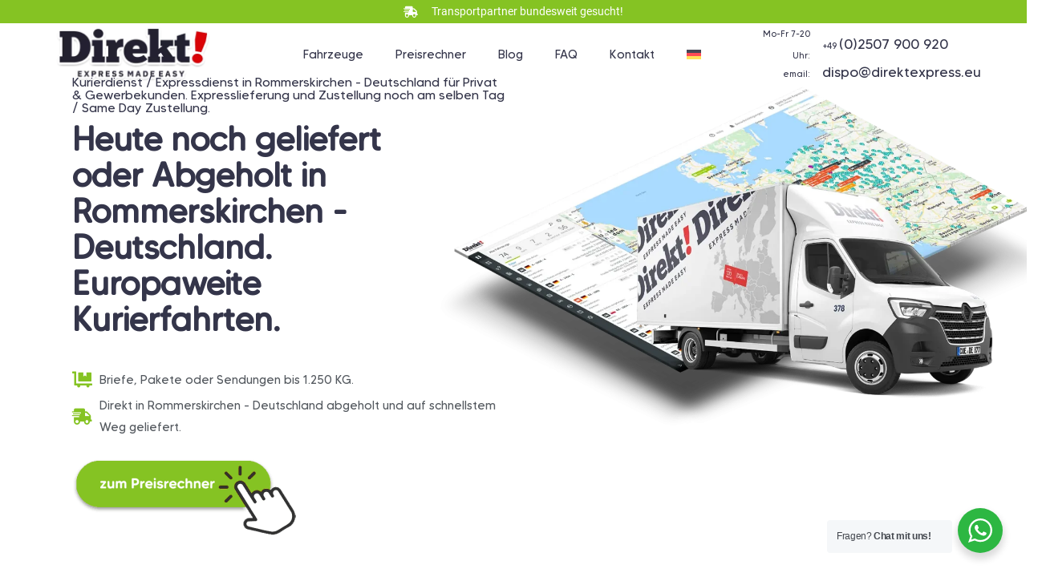

--- FILE ---
content_type: text/html; charset=UTF-8
request_url: https://direkt1.com/kurierdienst-expressdienst-in-rommerskirchen-deutschland/
body_size: 59242
content:
<!DOCTYPE html>
<html lang="de-DE" prefix="og: https://ogp.me/ns#">
<head><meta charset="UTF-8"><script>if(navigator.userAgent.match(/MSIE|Internet Explorer/i)||navigator.userAgent.match(/Trident\/7\..*?rv:11/i)){var href=document.location.href;if(!href.match(/[?&]nowprocket/)){if(href.indexOf("?")==-1){if(href.indexOf("#")==-1){document.location.href=href+"?nowprocket=1"}else{document.location.href=href.replace("#","?nowprocket=1#")}}else{if(href.indexOf("#")==-1){document.location.href=href+"&nowprocket=1"}else{document.location.href=href.replace("#","&nowprocket=1#")}}}}</script><script>(()=>{class RocketLazyLoadScripts{constructor(){this.v="1.2.6",this.triggerEvents=["keydown","mousedown","mousemove","touchmove","touchstart","touchend","wheel"],this.userEventHandler=this.t.bind(this),this.touchStartHandler=this.i.bind(this),this.touchMoveHandler=this.o.bind(this),this.touchEndHandler=this.h.bind(this),this.clickHandler=this.u.bind(this),this.interceptedClicks=[],this.interceptedClickListeners=[],this.l(this),window.addEventListener("pageshow",(t=>{this.persisted=t.persisted,this.everythingLoaded&&this.m()})),this.CSPIssue=sessionStorage.getItem("rocketCSPIssue"),document.addEventListener("securitypolicyviolation",(t=>{this.CSPIssue||"script-src-elem"!==t.violatedDirective||"data"!==t.blockedURI||(this.CSPIssue=!0,sessionStorage.setItem("rocketCSPIssue",!0))})),document.addEventListener("DOMContentLoaded",(()=>{this.k()})),this.delayedScripts={normal:[],async:[],defer:[]},this.trash=[],this.allJQueries=[]}p(t){document.hidden?t.t():(this.triggerEvents.forEach((e=>window.addEventListener(e,t.userEventHandler,{passive:!0}))),window.addEventListener("touchstart",t.touchStartHandler,{passive:!0}),window.addEventListener("mousedown",t.touchStartHandler),document.addEventListener("visibilitychange",t.userEventHandler))}_(){this.triggerEvents.forEach((t=>window.removeEventListener(t,this.userEventHandler,{passive:!0}))),document.removeEventListener("visibilitychange",this.userEventHandler)}i(t){"HTML"!==t.target.tagName&&(window.addEventListener("touchend",this.touchEndHandler),window.addEventListener("mouseup",this.touchEndHandler),window.addEventListener("touchmove",this.touchMoveHandler,{passive:!0}),window.addEventListener("mousemove",this.touchMoveHandler),t.target.addEventListener("click",this.clickHandler),this.L(t.target,!0),this.S(t.target,"onclick","rocket-onclick"),this.C())}o(t){window.removeEventListener("touchend",this.touchEndHandler),window.removeEventListener("mouseup",this.touchEndHandler),window.removeEventListener("touchmove",this.touchMoveHandler,{passive:!0}),window.removeEventListener("mousemove",this.touchMoveHandler),t.target.removeEventListener("click",this.clickHandler),this.L(t.target,!1),this.S(t.target,"rocket-onclick","onclick"),this.M()}h(){window.removeEventListener("touchend",this.touchEndHandler),window.removeEventListener("mouseup",this.touchEndHandler),window.removeEventListener("touchmove",this.touchMoveHandler,{passive:!0}),window.removeEventListener("mousemove",this.touchMoveHandler)}u(t){t.target.removeEventListener("click",this.clickHandler),this.L(t.target,!1),this.S(t.target,"rocket-onclick","onclick"),this.interceptedClicks.push(t),t.preventDefault(),t.stopPropagation(),t.stopImmediatePropagation(),this.M()}O(){window.removeEventListener("touchstart",this.touchStartHandler,{passive:!0}),window.removeEventListener("mousedown",this.touchStartHandler),this.interceptedClicks.forEach((t=>{t.target.dispatchEvent(new MouseEvent("click",{view:t.view,bubbles:!0,cancelable:!0}))}))}l(t){EventTarget.prototype.addEventListenerWPRocketBase=EventTarget.prototype.addEventListener,EventTarget.prototype.addEventListener=function(e,i,o){"click"!==e||t.windowLoaded||i===t.clickHandler||t.interceptedClickListeners.push({target:this,func:i,options:o}),(this||window).addEventListenerWPRocketBase(e,i,o)}}L(t,e){this.interceptedClickListeners.forEach((i=>{i.target===t&&(e?t.removeEventListener("click",i.func,i.options):t.addEventListener("click",i.func,i.options))})),t.parentNode!==document.documentElement&&this.L(t.parentNode,e)}D(){return new Promise((t=>{this.P?this.M=t:t()}))}C(){this.P=!0}M(){this.P=!1}S(t,e,i){t.hasAttribute&&t.hasAttribute(e)&&(event.target.setAttribute(i,event.target.getAttribute(e)),event.target.removeAttribute(e))}t(){this._(this),"loading"===document.readyState?document.addEventListener("DOMContentLoaded",this.R.bind(this)):this.R()}k(){let t=[];document.querySelectorAll("script[type=rocketlazyloadscript][data-rocket-src]").forEach((e=>{let i=e.getAttribute("data-rocket-src");if(i&&!i.startsWith("data:")){0===i.indexOf("//")&&(i=location.protocol+i);try{const o=new URL(i).origin;o!==location.origin&&t.push({src:o,crossOrigin:e.crossOrigin||"module"===e.getAttribute("data-rocket-type")})}catch(t){}}})),t=[...new Map(t.map((t=>[JSON.stringify(t),t]))).values()],this.T(t,"preconnect")}async R(){this.lastBreath=Date.now(),this.j(this),this.F(this),this.I(),this.W(),this.q(),await this.A(this.delayedScripts.normal),await this.A(this.delayedScripts.defer),await this.A(this.delayedScripts.async);try{await this.U(),await this.H(this),await this.J()}catch(t){console.error(t)}window.dispatchEvent(new Event("rocket-allScriptsLoaded")),this.everythingLoaded=!0,this.D().then((()=>{this.O()})),this.N()}W(){document.querySelectorAll("script[type=rocketlazyloadscript]").forEach((t=>{t.hasAttribute("data-rocket-src")?t.hasAttribute("async")&&!1!==t.async?this.delayedScripts.async.push(t):t.hasAttribute("defer")&&!1!==t.defer||"module"===t.getAttribute("data-rocket-type")?this.delayedScripts.defer.push(t):this.delayedScripts.normal.push(t):this.delayedScripts.normal.push(t)}))}async B(t){if(await this.G(),!0!==t.noModule||!("noModule"in HTMLScriptElement.prototype))return new Promise((e=>{let i;function o(){(i||t).setAttribute("data-rocket-status","executed"),e()}try{if(navigator.userAgent.indexOf("Firefox/")>0||""===navigator.vendor||this.CSPIssue)i=document.createElement("script"),[...t.attributes].forEach((t=>{let e=t.nodeName;"type"!==e&&("data-rocket-type"===e&&(e="type"),"data-rocket-src"===e&&(e="src"),i.setAttribute(e,t.nodeValue))})),t.text&&(i.text=t.text),i.hasAttribute("src")?(i.addEventListener("load",o),i.addEventListener("error",(function(){i.setAttribute("data-rocket-status","failed-network"),e()})),setTimeout((()=>{i.isConnected||e()}),1)):(i.text=t.text,o()),t.parentNode.replaceChild(i,t);else{const i=t.getAttribute("data-rocket-type"),s=t.getAttribute("data-rocket-src");i?(t.type=i,t.removeAttribute("data-rocket-type")):t.removeAttribute("type"),t.addEventListener("load",o),t.addEventListener("error",(i=>{this.CSPIssue&&i.target.src.startsWith("data:")?(console.log("WPRocket: data-uri blocked by CSP -> fallback"),t.removeAttribute("src"),this.B(t).then(e)):(t.setAttribute("data-rocket-status","failed-network"),e())})),s?(t.removeAttribute("data-rocket-src"),t.src=s):t.src="data:text/javascript;base64,"+window.btoa(unescape(encodeURIComponent(t.text)))}}catch(i){t.setAttribute("data-rocket-status","failed-transform"),e()}}));t.setAttribute("data-rocket-status","skipped")}async A(t){const e=t.shift();return e&&e.isConnected?(await this.B(e),this.A(t)):Promise.resolve()}q(){this.T([...this.delayedScripts.normal,...this.delayedScripts.defer,...this.delayedScripts.async],"preload")}T(t,e){var i=document.createDocumentFragment();t.forEach((t=>{const o=t.getAttribute&&t.getAttribute("data-rocket-src")||t.src;if(o&&!o.startsWith("data:")){const s=document.createElement("link");s.href=o,s.rel=e,"preconnect"!==e&&(s.as="script"),t.getAttribute&&"module"===t.getAttribute("data-rocket-type")&&(s.crossOrigin=!0),t.crossOrigin&&(s.crossOrigin=t.crossOrigin),t.integrity&&(s.integrity=t.integrity),i.appendChild(s),this.trash.push(s)}})),document.head.appendChild(i)}j(t){let e={};function i(i,o){return e[o].eventsToRewrite.indexOf(i)>=0&&!t.everythingLoaded?"rocket-"+i:i}function o(t,o){!function(t){e[t]||(e[t]={originalFunctions:{add:t.addEventListener,remove:t.removeEventListener},eventsToRewrite:[]},t.addEventListener=function(){arguments[0]=i(arguments[0],t),e[t].originalFunctions.add.apply(t,arguments)},t.removeEventListener=function(){arguments[0]=i(arguments[0],t),e[t].originalFunctions.remove.apply(t,arguments)})}(t),e[t].eventsToRewrite.push(o)}function s(e,i){let o=e[i];e[i]=null,Object.defineProperty(e,i,{get:()=>o||function(){},set(s){t.everythingLoaded?o=s:e["rocket"+i]=o=s}})}o(document,"DOMContentLoaded"),o(window,"DOMContentLoaded"),o(window,"load"),o(window,"pageshow"),o(document,"readystatechange"),s(document,"onreadystatechange"),s(window,"onload"),s(window,"onpageshow");try{Object.defineProperty(document,"readyState",{get:()=>t.rocketReadyState,set(e){t.rocketReadyState=e},configurable:!0}),document.readyState="loading"}catch(t){console.log("WPRocket DJE readyState conflict, bypassing")}}F(t){let e;function i(e){return t.everythingLoaded?e:e.split(" ").map((t=>"load"===t||0===t.indexOf("load.")?"rocket-jquery-load":t)).join(" ")}function o(o){function s(t){const e=o.fn[t];o.fn[t]=o.fn.init.prototype[t]=function(){return this[0]===window&&("string"==typeof arguments[0]||arguments[0]instanceof String?arguments[0]=i(arguments[0]):"object"==typeof arguments[0]&&Object.keys(arguments[0]).forEach((t=>{const e=arguments[0][t];delete arguments[0][t],arguments[0][i(t)]=e}))),e.apply(this,arguments),this}}o&&o.fn&&!t.allJQueries.includes(o)&&(o.fn.ready=o.fn.init.prototype.ready=function(e){return t.domReadyFired?e.bind(document)(o):document.addEventListener("rocket-DOMContentLoaded",(()=>e.bind(document)(o))),o([])},s("on"),s("one"),t.allJQueries.push(o)),e=o}o(window.jQuery),Object.defineProperty(window,"jQuery",{get:()=>e,set(t){o(t)}})}async H(t){const e=document.querySelector("script[data-webpack]");e&&(await async function(){return new Promise((t=>{e.addEventListener("load",t),e.addEventListener("error",t)}))}(),await t.K(),await t.H(t))}async U(){this.domReadyFired=!0;try{document.readyState="interactive"}catch(t){}await this.G(),document.dispatchEvent(new Event("rocket-readystatechange")),await this.G(),document.rocketonreadystatechange&&document.rocketonreadystatechange(),await this.G(),document.dispatchEvent(new Event("rocket-DOMContentLoaded")),await this.G(),window.dispatchEvent(new Event("rocket-DOMContentLoaded"))}async J(){try{document.readyState="complete"}catch(t){}await this.G(),document.dispatchEvent(new Event("rocket-readystatechange")),await this.G(),document.rocketonreadystatechange&&document.rocketonreadystatechange(),await this.G(),window.dispatchEvent(new Event("rocket-load")),await this.G(),window.rocketonload&&window.rocketonload(),await this.G(),this.allJQueries.forEach((t=>t(window).trigger("rocket-jquery-load"))),await this.G();const t=new Event("rocket-pageshow");t.persisted=this.persisted,window.dispatchEvent(t),await this.G(),window.rocketonpageshow&&window.rocketonpageshow({persisted:this.persisted}),this.windowLoaded=!0}m(){document.onreadystatechange&&document.onreadystatechange(),window.onload&&window.onload(),window.onpageshow&&window.onpageshow({persisted:this.persisted})}I(){const t=new Map;document.write=document.writeln=function(e){const i=document.currentScript;i||console.error("WPRocket unable to document.write this: "+e);const o=document.createRange(),s=i.parentElement;let n=t.get(i);void 0===n&&(n=i.nextSibling,t.set(i,n));const c=document.createDocumentFragment();o.setStart(c,0),c.appendChild(o.createContextualFragment(e)),s.insertBefore(c,n)}}async G(){Date.now()-this.lastBreath>45&&(await this.K(),this.lastBreath=Date.now())}async K(){return document.hidden?new Promise((t=>setTimeout(t))):new Promise((t=>requestAnimationFrame(t)))}N(){this.trash.forEach((t=>t.remove()))}static run(){const t=new RocketLazyLoadScripts;t.p(t)}}RocketLazyLoadScripts.run()})();</script>
	
	<meta name="viewport" content="width=device-width, initial-scale=1.0, viewport-fit=cover" />		<link rel="alternate" hreflang="de" href="https://direkt1.com/kurierdienst-expressdienst-in-rommerskirchen-deutschland/" />
<link rel="alternate" hreflang="x-default" href="https://direkt1.com/kurierdienst-expressdienst-in-rommerskirchen-deutschland/" />

<!-- Google Tag Manager by PYS -->
    <script type="rocketlazyloadscript" data-cfasync="false" data-pagespeed-no-defer>
	    window.dataLayerPYS = window.dataLayerPYS || [];
	</script>
<!-- End Google Tag Manager by PYS -->
<!-- Google Tag Manager by PYS -->
<script type="rocketlazyloadscript" data-cfasync="false" data-pagespeed-no-defer>
	var pys_datalayer_name = "dataLayer";
	window.dataLayer = window.dataLayer || [];</script> 
<!-- End Google Tag Manager by PYS -->
<!-- Suchmaschinen-Optimierung durch Rank Math PRO - https://rankmath.com/ -->
<title>Expressdienst / Kurierdienst Rommerskirchen - Deutschland, Versand | Europaweit</title>
<meta name="description" content="Kurierdienst / Expressdienst in Rommerskirchen - Deutschland. Abholung in 60-120min europaweiter Versand. Pakete &amp; EURO Paletten. Same Day &amp; Overnight"/>
<meta name="robots" content="follow, index, max-snippet:-1, max-video-preview:-1, max-image-preview:large"/>
<link rel="canonical" href="https://direkt1.com/kurierdienst-expressdienst-in-rommerskirchen-deutschland/" />
<meta property="og:locale" content="de_DE" />
<meta property="og:type" content="article" />
<meta property="og:title" content="Expressdienst / Kurierdienst Rommerskirchen - Deutschland, Versand | Europaweit" />
<meta property="og:description" content="Kurierdienst / Expressdienst in Rommerskirchen - Deutschland. Abholung in 60-120min europaweiter Versand. Pakete &amp; EURO Paletten. Same Day &amp; Overnight" />
<meta property="og:url" content="https://direkt1.com/kurierdienst-expressdienst-in-rommerskirchen-deutschland/" />
<meta property="og:site_name" content="Kurierdienst Deutschland in Europa" />
<meta property="article:publisher" content="https://www.facebook.com/direkt.express.muenster" />
<meta property="article:section" content="Städte D" />
<meta property="og:image" content="https://direkt1.com/wp-content/uploads/elementor/thumbs/button-1-1-q68ze41f9yqmjikcsfu6wdr5j260qk4mrs5o7998t0.png" />
<meta property="og:image:secure_url" content="https://direkt1.com/wp-content/uploads/elementor/thumbs/button-1-1-q68ze41f9yqmjikcsfu6wdr5j260qk4mrs5o7998t0.png" />
<meta property="og:image:alt" content="Kurierdienst &#038; Expressdienst in Rommerskirchen &#8211; Deutschland Lieferung ganz Europa" />
<meta property="article:published_time" content="2023-06-16T01:40:08+02:00" />
<meta name="twitter:card" content="summary_large_image" />
<meta name="twitter:title" content="Expressdienst / Kurierdienst Rommerskirchen - Deutschland, Versand | Europaweit" />
<meta name="twitter:description" content="Kurierdienst / Expressdienst in Rommerskirchen - Deutschland. Abholung in 60-120min europaweiter Versand. Pakete &amp; EURO Paletten. Same Day &amp; Overnight" />
<meta name="twitter:image" content="https://direkt1.com/wp-content/uploads/elementor/thumbs/button-1-1-q68ze41f9yqmjikcsfu6wdr5j260qk4mrs5o7998t0.png" />
<meta name="twitter:label1" content="Verfasst von" />
<meta name="twitter:data1" content="gerri" />
<meta name="twitter:label2" content="Lesedauer" />
<meta name="twitter:data2" content="25 Minuten" />
<script type="application/ld+json" class="rank-math-schema-pro">{"@context":"https://schema.org","@graph":[{"@type":"Organization","@id":"https://direkt1.com/#organization","name":"Direkt Express Kurierdienst","sameAs":["https://www.facebook.com/direkt.express.muenster"],"logo":{"@type":"ImageObject","@id":"https://direkt1.com/#logo","url":"https://direkt1.com/wp-content/uploads/2020/08/footer_logo.png","contentUrl":"https://direkt1.com/wp-content/uploads/2020/08/footer_logo.png","caption":"Kurierdienst Deutschland in Europa","inLanguage":"de-DE","width":"199","height":"67"}},{"@type":"WebSite","@id":"https://direkt1.com/#website","url":"https://direkt1.com","name":"Kurierdienst Deutschland in Europa","publisher":{"@id":"https://direkt1.com/#organization"},"inLanguage":"de-DE"},{"@type":"ImageObject","@id":"https://direkt1.com/wp-content/uploads/elementor/thumbs/button-1-1-q68ze41f9yqmjikcsfu6wdr5j260qk4mrs5o7998t0.png","url":"https://direkt1.com/wp-content/uploads/elementor/thumbs/button-1-1-q68ze41f9yqmjikcsfu6wdr5j260qk4mrs5o7998t0.png","width":"200","height":"200","inLanguage":"de-DE"},{"@type":"BreadcrumbList","@id":"https://direkt1.com/kurierdienst-expressdienst-in-rommerskirchen-deutschland/#breadcrumb","itemListElement":[{"@type":"ListItem","position":"1","item":{"@id":"https://direkt1.com","name":"Home"}},{"@type":"ListItem","position":"2","item":{"@id":"https://direkt1.com/kurierdienst-expressdienst-in-rommerskirchen-deutschland/","name":"Kurierdienst &#038; Expressdienst in Rommerskirchen &#8211; Deutschland Lieferung ganz Europa"}}]},{"@type":"WebPage","@id":"https://direkt1.com/kurierdienst-expressdienst-in-rommerskirchen-deutschland/#webpage","url":"https://direkt1.com/kurierdienst-expressdienst-in-rommerskirchen-deutschland/","name":"Expressdienst / Kurierdienst Rommerskirchen - Deutschland, Versand | Europaweit","datePublished":"2023-06-16T01:40:08+02:00","dateModified":"2023-06-16T01:40:08+02:00","isPartOf":{"@id":"https://direkt1.com/#website"},"primaryImageOfPage":{"@id":"https://direkt1.com/wp-content/uploads/elementor/thumbs/button-1-1-q68ze41f9yqmjikcsfu6wdr5j260qk4mrs5o7998t0.png"},"inLanguage":"de-DE","breadcrumb":{"@id":"https://direkt1.com/kurierdienst-expressdienst-in-rommerskirchen-deutschland/#breadcrumb"}},{"@type":"Person","@id":"https://direkt1.com/kurierdienst-expressdienst-in-rommerskirchen-deutschland/#author","name":"gerri","image":{"@type":"ImageObject","@id":"https://secure.gravatar.com/avatar/4326e8de0c8607b630d580f2383b2f27?s=96&amp;d=mm&amp;r=g","url":"https://secure.gravatar.com/avatar/4326e8de0c8607b630d580f2383b2f27?s=96&amp;d=mm&amp;r=g","caption":"gerri","inLanguage":"de-DE"},"worksFor":{"@id":"https://direkt1.com/#organization"}},{"@type":"BlogPosting","headline":"Expressdienst / Kurierdienst Rommerskirchen - Deutschland, Versand | Europaweit","datePublished":"2023-06-16T01:40:08+02:00","dateModified":"2023-06-16T01:40:08+02:00","author":{"@id":"https://direkt1.com/kurierdienst-expressdienst-in-rommerskirchen-deutschland/#author","name":"gerri"},"publisher":{"@id":"https://direkt1.com/#organization"},"description":"Kurierdienst / Expressdienst in Rommerskirchen - Deutschland. Abholung in 60-120min europaweiter Versand. Pakete &amp; EURO Paletten. Same Day &amp; Overnight","name":"Expressdienst / Kurierdienst Rommerskirchen - Deutschland, Versand | Europaweit","@id":"https://direkt1.com/kurierdienst-expressdienst-in-rommerskirchen-deutschland/#richSnippet","isPartOf":{"@id":"https://direkt1.com/kurierdienst-expressdienst-in-rommerskirchen-deutschland/#webpage"},"image":{"@id":"https://direkt1.com/wp-content/uploads/elementor/thumbs/button-1-1-q68ze41f9yqmjikcsfu6wdr5j260qk4mrs5o7998t0.png"},"inLanguage":"de-DE","mainEntityOfPage":{"@id":"https://direkt1.com/kurierdienst-expressdienst-in-rommerskirchen-deutschland/#webpage"}}]}</script>
<!-- /Rank Math WordPress SEO Plugin -->

<link rel="alternate" type="application/rss+xml" title="Kurierdienst Deutschland in Europa &raquo; Feed" href="https://direkt1.com/feed/" />
<link rel="alternate" type="application/rss+xml" title="Kurierdienst Deutschland in Europa &raquo; Kommentar-Feed" href="https://direkt1.com/comments/feed/" />
<script type="rocketlazyloadscript" data-rocket-type="text/javascript">
window._wpemojiSettings = {"baseUrl":"https:\/\/s.w.org\/images\/core\/emoji\/14.0.0\/72x72\/","ext":".png","svgUrl":"https:\/\/s.w.org\/images\/core\/emoji\/14.0.0\/svg\/","svgExt":".svg","source":{"concatemoji":"https:\/\/direkt1.com\/wp-includes\/js\/wp-emoji-release.min.js?ver=1e72006742862164f354f4ea6c2c7177"}};
/*! This file is auto-generated */
!function(e,a,t){var n,r,o,i=a.createElement("canvas"),p=i.getContext&&i.getContext("2d");function s(e,t){p.clearRect(0,0,i.width,i.height),p.fillText(e,0,0);e=i.toDataURL();return p.clearRect(0,0,i.width,i.height),p.fillText(t,0,0),e===i.toDataURL()}function c(e){var t=a.createElement("script");t.src=e,t.defer=t.type="text/javascript",a.getElementsByTagName("head")[0].appendChild(t)}for(o=Array("flag","emoji"),t.supports={everything:!0,everythingExceptFlag:!0},r=0;r<o.length;r++)t.supports[o[r]]=function(e){if(p&&p.fillText)switch(p.textBaseline="top",p.font="600 32px Arial",e){case"flag":return s("\ud83c\udff3\ufe0f\u200d\u26a7\ufe0f","\ud83c\udff3\ufe0f\u200b\u26a7\ufe0f")?!1:!s("\ud83c\uddfa\ud83c\uddf3","\ud83c\uddfa\u200b\ud83c\uddf3")&&!s("\ud83c\udff4\udb40\udc67\udb40\udc62\udb40\udc65\udb40\udc6e\udb40\udc67\udb40\udc7f","\ud83c\udff4\u200b\udb40\udc67\u200b\udb40\udc62\u200b\udb40\udc65\u200b\udb40\udc6e\u200b\udb40\udc67\u200b\udb40\udc7f");case"emoji":return!s("\ud83e\udef1\ud83c\udffb\u200d\ud83e\udef2\ud83c\udfff","\ud83e\udef1\ud83c\udffb\u200b\ud83e\udef2\ud83c\udfff")}return!1}(o[r]),t.supports.everything=t.supports.everything&&t.supports[o[r]],"flag"!==o[r]&&(t.supports.everythingExceptFlag=t.supports.everythingExceptFlag&&t.supports[o[r]]);t.supports.everythingExceptFlag=t.supports.everythingExceptFlag&&!t.supports.flag,t.DOMReady=!1,t.readyCallback=function(){t.DOMReady=!0},t.supports.everything||(n=function(){t.readyCallback()},a.addEventListener?(a.addEventListener("DOMContentLoaded",n,!1),e.addEventListener("load",n,!1)):(e.attachEvent("onload",n),a.attachEvent("onreadystatechange",function(){"complete"===a.readyState&&t.readyCallback()})),(e=t.source||{}).concatemoji?c(e.concatemoji):e.wpemoji&&e.twemoji&&(c(e.twemoji),c(e.wpemoji)))}(window,document,window._wpemojiSettings);
</script>
<style type="text/css">
img.wp-smiley,
img.emoji {
	display: inline !important;
	border: none !important;
	box-shadow: none !important;
	height: 1em !important;
	width: 1em !important;
	margin: 0 0.07em !important;
	vertical-align: -0.1em !important;
	background: none !important;
	padding: 0 !important;
}
</style>
	<link data-minify="1" rel='stylesheet' id='local-fonts-css' href='https://direkt1.com/wp-content/cache/min/1/wp-content/plugins/fonts-lokal/css/local-fonts-style.css?ver=1689437835' type='text/css' media='all' />
<link rel='stylesheet' id='wp-block-library-css' href='https://direkt1.com/wp-includes/css/dist/block-library/style.min.css?ver=1e72006742862164f354f4ea6c2c7177' type='text/css' media='all' />
<style id='rank-math-toc-block-style-inline-css' type='text/css'>
.wp-block-rank-math-toc-block nav ol{counter-reset:item}.wp-block-rank-math-toc-block nav ol li{display:block}.wp-block-rank-math-toc-block nav ol li:before{content:counters(item, ".") ". ";counter-increment:item}

</style>
<link rel='stylesheet' id='classic-theme-styles-css' href='https://direkt1.com/wp-includes/css/classic-themes.min.css?ver=1e72006742862164f354f4ea6c2c7177' type='text/css' media='all' />
<style id='global-styles-inline-css' type='text/css'>
body{--wp--preset--color--black: #000000;--wp--preset--color--cyan-bluish-gray: #abb8c3;--wp--preset--color--white: #ffffff;--wp--preset--color--pale-pink: #f78da7;--wp--preset--color--vivid-red: #cf2e2e;--wp--preset--color--luminous-vivid-orange: #ff6900;--wp--preset--color--luminous-vivid-amber: #fcb900;--wp--preset--color--light-green-cyan: #7bdcb5;--wp--preset--color--vivid-green-cyan: #00d084;--wp--preset--color--pale-cyan-blue: #8ed1fc;--wp--preset--color--vivid-cyan-blue: #0693e3;--wp--preset--color--vivid-purple: #9b51e0;--wp--preset--gradient--vivid-cyan-blue-to-vivid-purple: linear-gradient(135deg,rgba(6,147,227,1) 0%,rgb(155,81,224) 100%);--wp--preset--gradient--light-green-cyan-to-vivid-green-cyan: linear-gradient(135deg,rgb(122,220,180) 0%,rgb(0,208,130) 100%);--wp--preset--gradient--luminous-vivid-amber-to-luminous-vivid-orange: linear-gradient(135deg,rgba(252,185,0,1) 0%,rgba(255,105,0,1) 100%);--wp--preset--gradient--luminous-vivid-orange-to-vivid-red: linear-gradient(135deg,rgba(255,105,0,1) 0%,rgb(207,46,46) 100%);--wp--preset--gradient--very-light-gray-to-cyan-bluish-gray: linear-gradient(135deg,rgb(238,238,238) 0%,rgb(169,184,195) 100%);--wp--preset--gradient--cool-to-warm-spectrum: linear-gradient(135deg,rgb(74,234,220) 0%,rgb(151,120,209) 20%,rgb(207,42,186) 40%,rgb(238,44,130) 60%,rgb(251,105,98) 80%,rgb(254,248,76) 100%);--wp--preset--gradient--blush-light-purple: linear-gradient(135deg,rgb(255,206,236) 0%,rgb(152,150,240) 100%);--wp--preset--gradient--blush-bordeaux: linear-gradient(135deg,rgb(254,205,165) 0%,rgb(254,45,45) 50%,rgb(107,0,62) 100%);--wp--preset--gradient--luminous-dusk: linear-gradient(135deg,rgb(255,203,112) 0%,rgb(199,81,192) 50%,rgb(65,88,208) 100%);--wp--preset--gradient--pale-ocean: linear-gradient(135deg,rgb(255,245,203) 0%,rgb(182,227,212) 50%,rgb(51,167,181) 100%);--wp--preset--gradient--electric-grass: linear-gradient(135deg,rgb(202,248,128) 0%,rgb(113,206,126) 100%);--wp--preset--gradient--midnight: linear-gradient(135deg,rgb(2,3,129) 0%,rgb(40,116,252) 100%);--wp--preset--duotone--dark-grayscale: url('#wp-duotone-dark-grayscale');--wp--preset--duotone--grayscale: url('#wp-duotone-grayscale');--wp--preset--duotone--purple-yellow: url('#wp-duotone-purple-yellow');--wp--preset--duotone--blue-red: url('#wp-duotone-blue-red');--wp--preset--duotone--midnight: url('#wp-duotone-midnight');--wp--preset--duotone--magenta-yellow: url('#wp-duotone-magenta-yellow');--wp--preset--duotone--purple-green: url('#wp-duotone-purple-green');--wp--preset--duotone--blue-orange: url('#wp-duotone-blue-orange');--wp--preset--font-size--small: 13px;--wp--preset--font-size--medium: 20px;--wp--preset--font-size--large: 36px;--wp--preset--font-size--x-large: 42px;--wp--preset--spacing--20: 0.44rem;--wp--preset--spacing--30: 0.67rem;--wp--preset--spacing--40: 1rem;--wp--preset--spacing--50: 1.5rem;--wp--preset--spacing--60: 2.25rem;--wp--preset--spacing--70: 3.38rem;--wp--preset--spacing--80: 5.06rem;--wp--preset--shadow--natural: 6px 6px 9px rgba(0, 0, 0, 0.2);--wp--preset--shadow--deep: 12px 12px 50px rgba(0, 0, 0, 0.4);--wp--preset--shadow--sharp: 6px 6px 0px rgba(0, 0, 0, 0.2);--wp--preset--shadow--outlined: 6px 6px 0px -3px rgba(255, 255, 255, 1), 6px 6px rgba(0, 0, 0, 1);--wp--preset--shadow--crisp: 6px 6px 0px rgba(0, 0, 0, 1);}:where(.is-layout-flex){gap: 0.5em;}body .is-layout-flow > .alignleft{float: left;margin-inline-start: 0;margin-inline-end: 2em;}body .is-layout-flow > .alignright{float: right;margin-inline-start: 2em;margin-inline-end: 0;}body .is-layout-flow > .aligncenter{margin-left: auto !important;margin-right: auto !important;}body .is-layout-constrained > .alignleft{float: left;margin-inline-start: 0;margin-inline-end: 2em;}body .is-layout-constrained > .alignright{float: right;margin-inline-start: 2em;margin-inline-end: 0;}body .is-layout-constrained > .aligncenter{margin-left: auto !important;margin-right: auto !important;}body .is-layout-constrained > :where(:not(.alignleft):not(.alignright):not(.alignfull)){max-width: var(--wp--style--global--content-size);margin-left: auto !important;margin-right: auto !important;}body .is-layout-constrained > .alignwide{max-width: var(--wp--style--global--wide-size);}body .is-layout-flex{display: flex;}body .is-layout-flex{flex-wrap: wrap;align-items: center;}body .is-layout-flex > *{margin: 0;}:where(.wp-block-columns.is-layout-flex){gap: 2em;}.has-black-color{color: var(--wp--preset--color--black) !important;}.has-cyan-bluish-gray-color{color: var(--wp--preset--color--cyan-bluish-gray) !important;}.has-white-color{color: var(--wp--preset--color--white) !important;}.has-pale-pink-color{color: var(--wp--preset--color--pale-pink) !important;}.has-vivid-red-color{color: var(--wp--preset--color--vivid-red) !important;}.has-luminous-vivid-orange-color{color: var(--wp--preset--color--luminous-vivid-orange) !important;}.has-luminous-vivid-amber-color{color: var(--wp--preset--color--luminous-vivid-amber) !important;}.has-light-green-cyan-color{color: var(--wp--preset--color--light-green-cyan) !important;}.has-vivid-green-cyan-color{color: var(--wp--preset--color--vivid-green-cyan) !important;}.has-pale-cyan-blue-color{color: var(--wp--preset--color--pale-cyan-blue) !important;}.has-vivid-cyan-blue-color{color: var(--wp--preset--color--vivid-cyan-blue) !important;}.has-vivid-purple-color{color: var(--wp--preset--color--vivid-purple) !important;}.has-black-background-color{background-color: var(--wp--preset--color--black) !important;}.has-cyan-bluish-gray-background-color{background-color: var(--wp--preset--color--cyan-bluish-gray) !important;}.has-white-background-color{background-color: var(--wp--preset--color--white) !important;}.has-pale-pink-background-color{background-color: var(--wp--preset--color--pale-pink) !important;}.has-vivid-red-background-color{background-color: var(--wp--preset--color--vivid-red) !important;}.has-luminous-vivid-orange-background-color{background-color: var(--wp--preset--color--luminous-vivid-orange) !important;}.has-luminous-vivid-amber-background-color{background-color: var(--wp--preset--color--luminous-vivid-amber) !important;}.has-light-green-cyan-background-color{background-color: var(--wp--preset--color--light-green-cyan) !important;}.has-vivid-green-cyan-background-color{background-color: var(--wp--preset--color--vivid-green-cyan) !important;}.has-pale-cyan-blue-background-color{background-color: var(--wp--preset--color--pale-cyan-blue) !important;}.has-vivid-cyan-blue-background-color{background-color: var(--wp--preset--color--vivid-cyan-blue) !important;}.has-vivid-purple-background-color{background-color: var(--wp--preset--color--vivid-purple) !important;}.has-black-border-color{border-color: var(--wp--preset--color--black) !important;}.has-cyan-bluish-gray-border-color{border-color: var(--wp--preset--color--cyan-bluish-gray) !important;}.has-white-border-color{border-color: var(--wp--preset--color--white) !important;}.has-pale-pink-border-color{border-color: var(--wp--preset--color--pale-pink) !important;}.has-vivid-red-border-color{border-color: var(--wp--preset--color--vivid-red) !important;}.has-luminous-vivid-orange-border-color{border-color: var(--wp--preset--color--luminous-vivid-orange) !important;}.has-luminous-vivid-amber-border-color{border-color: var(--wp--preset--color--luminous-vivid-amber) !important;}.has-light-green-cyan-border-color{border-color: var(--wp--preset--color--light-green-cyan) !important;}.has-vivid-green-cyan-border-color{border-color: var(--wp--preset--color--vivid-green-cyan) !important;}.has-pale-cyan-blue-border-color{border-color: var(--wp--preset--color--pale-cyan-blue) !important;}.has-vivid-cyan-blue-border-color{border-color: var(--wp--preset--color--vivid-cyan-blue) !important;}.has-vivid-purple-border-color{border-color: var(--wp--preset--color--vivid-purple) !important;}.has-vivid-cyan-blue-to-vivid-purple-gradient-background{background: var(--wp--preset--gradient--vivid-cyan-blue-to-vivid-purple) !important;}.has-light-green-cyan-to-vivid-green-cyan-gradient-background{background: var(--wp--preset--gradient--light-green-cyan-to-vivid-green-cyan) !important;}.has-luminous-vivid-amber-to-luminous-vivid-orange-gradient-background{background: var(--wp--preset--gradient--luminous-vivid-amber-to-luminous-vivid-orange) !important;}.has-luminous-vivid-orange-to-vivid-red-gradient-background{background: var(--wp--preset--gradient--luminous-vivid-orange-to-vivid-red) !important;}.has-very-light-gray-to-cyan-bluish-gray-gradient-background{background: var(--wp--preset--gradient--very-light-gray-to-cyan-bluish-gray) !important;}.has-cool-to-warm-spectrum-gradient-background{background: var(--wp--preset--gradient--cool-to-warm-spectrum) !important;}.has-blush-light-purple-gradient-background{background: var(--wp--preset--gradient--blush-light-purple) !important;}.has-blush-bordeaux-gradient-background{background: var(--wp--preset--gradient--blush-bordeaux) !important;}.has-luminous-dusk-gradient-background{background: var(--wp--preset--gradient--luminous-dusk) !important;}.has-pale-ocean-gradient-background{background: var(--wp--preset--gradient--pale-ocean) !important;}.has-electric-grass-gradient-background{background: var(--wp--preset--gradient--electric-grass) !important;}.has-midnight-gradient-background{background: var(--wp--preset--gradient--midnight) !important;}.has-small-font-size{font-size: var(--wp--preset--font-size--small) !important;}.has-medium-font-size{font-size: var(--wp--preset--font-size--medium) !important;}.has-large-font-size{font-size: var(--wp--preset--font-size--large) !important;}.has-x-large-font-size{font-size: var(--wp--preset--font-size--x-large) !important;}
.wp-block-navigation a:where(:not(.wp-element-button)){color: inherit;}
:where(.wp-block-columns.is-layout-flex){gap: 2em;}
.wp-block-pullquote{font-size: 1.5em;line-height: 1.6;}
</style>
<link data-minify="1" rel='stylesheet' id='bt_bb_content_elements-css' href='https://direkt1.com/wp-content/cache/min/1/wp-content/plugins/bold-page-builder/css/front_end/content_elements.crush.css?ver=1689437835' type='text/css' media='all' />
<link data-minify="1" rel='stylesheet' id='bt_bb_slick-css' href='https://direkt1.com/wp-content/cache/min/1/wp-content/plugins/bold-page-builder/slick/slick.css?ver=1689437835' type='text/css' media='all' />
<link data-minify="1" rel='stylesheet' id='nta-css-popup-css' href='https://direkt1.com/wp-content/cache/min/1/wp-content/plugins/whatsapp-for-wordpress/assets/css/style.css?ver=1689437835' type='text/css' media='all' />
<link rel='stylesheet' id='wpml-legacy-horizontal-list-0-css' href='https://direkt1.com/wp-content/plugins/sitepress-multilingual-cms/templates/language-switchers/legacy-list-horizontal/style.min.css?ver=1' type='text/css' media='all' />
<link rel='stylesheet' id='wpml-menu-item-0-css' href='https://direkt1.com/wp-content/plugins/sitepress-multilingual-cms/templates/language-switchers/menu-item/style.min.css?ver=1' type='text/css' media='all' />
<link rel='stylesheet' id='cmplz-general-css' href='https://direkt1.com/wp-content/plugins/complianz-gdpr/assets/css/cookieblocker.min.css?ver=1732447229' type='text/css' media='all' />
<link data-minify="1" rel='stylesheet' id='grw-public-main-css-css' href='https://direkt1.com/wp-content/cache/min/1/wp-content/plugins/widget-google-reviews/assets/css/public-main.css?ver=1689437835' type='text/css' media='all' />
<link rel='stylesheet' id='wpforms-modern-full-css' href='https://direkt1.com/wp-content/plugins/wpforms/assets/css/frontend/modern/wpforms-full.min.css?ver=1.8.1.2' type='text/css' media='all' />
<link rel='stylesheet' id='wpforms-pro-modern-full-css' href='https://direkt1.com/wp-content/plugins/wpforms/assets/pro/css/frontend/modern/wpforms-full.min.css?ver=1.8.1.2' type='text/css' media='all' />
<link rel='stylesheet' id='bootstrap-css' href='https://direkt1.com/wp-content/themes/wheelco_courier/bootstrap-4.3.1-dist/css/bootstrap.min.css?ver=1e72006742862164f354f4ea6c2c7177' type='text/css' media='all' />
<link data-minify="1" rel='stylesheet' id='font-awesome-css' href='https://direkt1.com/wp-content/cache/min/1/wp-content/plugins/elementor/assets/lib/font-awesome/css/font-awesome.min.css?ver=1689437835' type='text/css' media='all' />
<link data-minify="1" rel='stylesheet' id='child-style-css' href='https://direkt1.com/wp-content/cache/min/1/wp-content/themes/wheelco_courier/style.css?ver=1689437835' type='text/css' media='all' />
<link data-minify="1" rel='stylesheet' id='wheelco-style-css' href='https://direkt1.com/wp-content/cache/min/1/wp-content/themes/wheelco/style.css?ver=1689437836' type='text/css' media='screen' />
<style id='wheelco-style-inline-css' type='text/css'>
select, input{font-family: Roboto;} input:not([type='checkbox']):not([type='radio']):not([type='submit']):focus, textarea:focus, .fancy-select .trigger.open{-webkit-box-shadow: 0 0 4px 0 #f5f5f5; box-shadow: 0 0 4px 0 #f5f5f5;} .btContent a{color: #f5f5f5;} a:hover{ color: #f5f5f5;} .btText a{color: #f5f5f5;} body{font-family: "Roboto",Arial,sans-serif;} h1, h2, h3, h4, h5, h6{font-family: "Roboto";} .btContentHolder table thead th{ background-color: #f5f5f5;} .btAccentDarkHeader .btPreloader .animation > div:first-child, .btLightAccentHeader .btPreloader .animation > div:first-child, .btTransparentLightHeader .btPreloader .animation > div:first-child{ background-color: #f5f5f5;} .btPreloader .animation .preloaderLogo{height: 80px;} .btNoSearchResults .bt_bb_port #searchform input[type='submit']{ -webkit-box-shadow: 0 0 0 2px #f5f5f5 inset; box-shadow: 0 0 0 2px #f5f5f5 inset; color: #f5f5f5;} .btNoSearchResults .bt_bb_port #searchform input[type='submit']:hover{ -webkit-box-shadow: 0 0 0 3em #f5f5f5 inset; box-shadow: 0 0 0 3em #f5f5f5 inset;} .mainHeader{ font-family: "Roboto";} .mainHeader a:hover{color: #f5f5f5;} .menuPort{font-family: "Roboto";} .menuPort nav ul li a:hover{color: #f5f5f5;} .menuPort nav > ul > li > a{line-height: 80px;} .btTextLogo{font-family: "Roboto"; line-height: 80px;} .btLogoArea .logo img{height: 80px;} .btTransparentDarkHeader .btHorizontalMenuTrigger:hover .bt_bb_icon:before, .btTransparentLightHeader .btHorizontalMenuTrigger:hover .bt_bb_icon:before, .btAccentLightHeader .btHorizontalMenuTrigger:hover .bt_bb_icon:before, .btAccentDarkHeader .btHorizontalMenuTrigger:hover .bt_bb_icon:before, .btLightDarkHeader .btHorizontalMenuTrigger:hover .bt_bb_icon:before, .btHasAltLogo.btStickyHeaderActive .btHorizontalMenuTrigger:hover .bt_bb_icon:before, .btTransparentDarkHeader .btHorizontalMenuTrigger:hover .bt_bb_icon:after, .btTransparentLightHeader .btHorizontalMenuTrigger:hover .bt_bb_icon:after, .btAccentLightHeader .btHorizontalMenuTrigger:hover .bt_bb_icon:after, .btAccentDarkHeader .btHorizontalMenuTrigger:hover .bt_bb_icon:after, .btLightDarkHeader .btHorizontalMenuTrigger:hover .bt_bb_icon:after, .btHasAltLogo.btStickyHeaderActive .btHorizontalMenuTrigger:hover .bt_bb_icon:after{border-top-color: #f5f5f5;} .btTransparentDarkHeader .btHorizontalMenuTrigger:hover .bt_bb_icon .bt_bb_icon_holder:before, .btTransparentLightHeader .btHorizontalMenuTrigger:hover .bt_bb_icon .bt_bb_icon_holder:before, .btAccentLightHeader .btHorizontalMenuTrigger:hover .bt_bb_icon .bt_bb_icon_holder:before, .btAccentDarkHeader .btHorizontalMenuTrigger:hover .bt_bb_icon .bt_bb_icon_holder:before, .btLightDarkHeader .btHorizontalMenuTrigger:hover .bt_bb_icon .bt_bb_icon_holder:before, .btHasAltLogo.btStickyHeaderActive .btHorizontalMenuTrigger:hover .bt_bb_icon .bt_bb_icon_holder:before{border-top-color: #f5f5f5;} .btMenuHorizontal .menuPort nav > ul > li.current-menu-ancestor > a:after, .btMenuHorizontal .menuPort nav > ul > li.current-menu-item > a:after{ background-color: #f5f5f5;} .btMenuHorizontal .menuPort nav > ul > li.current-menu-ancestor li.current-menu-ancestor > a, .btMenuHorizontal .menuPort nav > ul > li.current-menu-ancestor li.current-menu-item > a, .btMenuHorizontal .menuPort nav > ul > li.current-menu-item li.current-menu-ancestor > a, .btMenuHorizontal .menuPort nav > ul > li.current-menu-item li.current-menu-item > a{color: #f5f5f5;} .btMenuHorizontal .menuPort ul ul li a:hover{color: #f5f5f5;} body.btMenuHorizontal .subToggler{ line-height: 80px;} .btMenuHorizontal .menuPort > nav > ul > li > ul li a:hover{-webkit-box-shadow: inset 5px 0 0 0 #f5f5f5; box-shadow: inset 5px 0 0 0 #f5f5f5;} .btMenuHorizontal .topBarInMenu{ height: 80px;} .btAccentLightHeader .btBelowLogoArea, .btAccentLightHeader .topBar{background-color: #f5f5f5;} .btAccentLightHeader .btBelowLogoArea a:hover, .btAccentLightHeader .topBar a:hover{color: #85c323;} .btAccentDarkHeader .mainHeader, .btAccentDarkHeader .btVerticalHeaderTop{background-color: #f5f5f5;} .btAccentDarkHeader .btBelowLogoArea a:hover, .btAccentDarkHeader .topBar a:hover{color: #f5f5f5;} .btLightAccentHeader .btLogoArea, .btLightAccentHeader .btVerticalHeaderTop{background-color: #f5f5f5;} .btLightAccentHeader.btMenuHorizontal.btBelowMenu .mainHeader .btLogoArea{background-color: #f5f5f5;} .btTransparentDarkHeader .btVerticalMenuTrigger:hover .bt_bb_icon:before, .btTransparentLightHeader .btVerticalMenuTrigger:hover .bt_bb_icon:before, .btAccentLightHeader .btVerticalMenuTrigger:hover .bt_bb_icon:before, .btLightDarkHeader .btVerticalMenuTrigger:hover .bt_bb_icon:before, .btHasAltLogo.btStickyHeaderActive .btVerticalMenuTrigger:hover .bt_bb_icon:before, .btTransparentDarkHeader .btVerticalMenuTrigger:hover .bt_bb_icon:after, .btTransparentLightHeader .btVerticalMenuTrigger:hover .bt_bb_icon:after, .btAccentLightHeader .btVerticalMenuTrigger:hover .bt_bb_icon:after, .btLightDarkHeader .btVerticalMenuTrigger:hover .bt_bb_icon:after, .btHasAltLogo.btStickyHeaderActive .btVerticalMenuTrigger:hover .bt_bb_icon:after{border-top-color: #f5f5f5;} .btTransparentDarkHeader .btVerticalMenuTrigger:hover .bt_bb_icon .bt_bb_icon_holder:before, .btTransparentLightHeader .btVerticalMenuTrigger:hover .bt_bb_icon .bt_bb_icon_holder:before, .btAccentLightHeader .btVerticalMenuTrigger:hover .bt_bb_icon .bt_bb_icon_holder:before, .btLightDarkHeader .btVerticalMenuTrigger:hover .bt_bb_icon .bt_bb_icon_holder:before, .btHasAltLogo.btStickyHeaderActive .btVerticalMenuTrigger:hover .bt_bb_icon .bt_bb_icon_holder:before{border-top-color: #f5f5f5;} .btMenuVertical .mainHeader .btCloseVertical:before:hover{color: #f5f5f5;} .btMenuHorizontal .topBarInLogoArea{ height: 80px;} .btMenuHorizontal .topBarInLogoArea .topBarInLogoAreaCell{border: 0 solid #f5f5f5;} .btDarkSkin .btSiteFooterCopyMenu .port:before, .bt-dark-skin .btSiteFooterCopyMenu .port:before, .btLightSkin .btDarkSkin .btSiteFooterCopyMenu .port:before, .btDarkSkin.btLightSkin .btDarkSkin .btSiteFooterCopyMenu .port:before{background-color: #f5f5f5;} .btReadMoreColumn .bt_bb_button a{ -webkit-box-shadow: 0 0 0 3em #f5f5f5 inset; box-shadow: 0 0 0 3em #f5f5f5 inset;} .btReadMoreColumn .bt_bb_button a:hover{ color: #f5f5f5;} .btMediaBox.btQuote:before, .btMediaBox.btLink:before{ background-color: #f5f5f5;} .btShareColumn .bt_bb_icon a:hover, .btShareRow .bt_bb_icon a:hover{color: #f5f5f5;} .sticky.btArticleListItem .btArticleHeadline h1 .bt_bb_headline_content span a:after, .sticky.btArticleListItem .btArticleHeadline h2 .bt_bb_headline_content span a:after, .sticky.btArticleListItem .btArticleHeadline h3 .bt_bb_headline_content span a:after, .sticky.btArticleListItem .btArticleHeadline h4 .bt_bb_headline_content span a:after, .sticky.btArticleListItem .btArticleHeadline h5 .bt_bb_headline_content span a:after, .sticky.btArticleListItem .btArticleHeadline h6 .bt_bb_headline_content span a:after, .sticky.btArticleListItem .btArticleHeadline h7 .bt_bb_headline_content span a:after, .sticky.btArticleListItem .btArticleHeadline h8 .bt_bb_headline_content span a:after{ color: #f5f5f5;} .btDarkSkin .btShareColumn .bt_bb_icon:hover .bt_bb_icon_holder:before, .btDarkSkin .btShareRow .bt_bb_icon:hover .bt_bb_icon_holder:before{color: #f5f5f5;} .post-password-form p:nth-child(2) input[type="submit"]{ background: #f5f5f5;} .no-comments{ border: 2px solid #f5f5f5;} .btPagination{font-family: "Roboto";} .btPagination .paging a:hover{color: #f5f5f5;} .btPagination .paging a:hover:after{border-color: #f5f5f5; color: #f5f5f5;} .btPrevNextNav .btPrevNext .btPrevNextItem .btPrevNextTitle{font-family: "Roboto";} .btPrevNextNav .btPrevNext:hover .btPrevNextTitle{color: #f5f5f5;} .btArticleCategories a:hover{color: #f5f5f5;} .btArticleCategories a:not(:first-child):before{ background-color: #f5f5f5;} .bt-comments-box .vcard .posted{ font-family: "Roboto";} .bt-comments-box .commentTxt p.edit-link, .bt-comments-box .commentTxt p.reply{ font-family: "Roboto";} .comment-awaiting-moderation{color: #f5f5f5;} a#cancel-comment-reply-link{ color: #f5f5f5;} a#cancel-comment-reply-link:hover{color: #85c323;} body:not(.btNoDashInSidebar) .btBox > h4:after, body:not(.btNoDashInSidebar) .btCustomMenu > h4:after, body:not(.btNoDashInSidebar) .btTopBox > h4:after{ border-bottom: 3px solid #f5f5f5;} .btBox ul li.current-menu-item > a, .btCustomMenu ul li.current-menu-item > a, .btTopBox ul li.current-menu-item > a{color: #f5f5f5;} .widget_calendar table caption{background: #f5f5f5; background: #f5f5f5; font-family: "Roboto";} .widget_rss li a.rsswidget{font-family: "Roboto";} .fancy-select ul.options li:hover{color: #f5f5f5;} .widget_shopping_cart .total{ font-family: Roboto;} .widget_shopping_cart .buttons .button{ background: #f5f5f5;} .widget_shopping_cart .widget_shopping_cart_content .mini_cart_item .ppRemove a.remove{ background-color: #f5f5f5;} .widget_shopping_cart .widget_shopping_cart_content .mini_cart_item .ppRemove a.remove:hover{background-color: #85c323;} .menuPort .widget_shopping_cart .widget_shopping_cart_content .btCartWidgetIcon span.cart-contents, .topTools .widget_shopping_cart .widget_shopping_cart_content .btCartWidgetIcon span.cart-contents, .topBarInLogoArea .widget_shopping_cart .widget_shopping_cart_content .btCartWidgetIcon span.cart-contents{ background-color: #85c323; font: normal 10px/1 "Roboto";} .btMenuVertical .menuPort .widget_shopping_cart .widget_shopping_cart_content .btCartWidgetInnerContent .verticalMenuCartToggler, .btMenuVertical .topTools .widget_shopping_cart .widget_shopping_cart_content .btCartWidgetInnerContent .verticalMenuCartToggler, .btMenuVertical .topBarInLogoArea .widget_shopping_cart .widget_shopping_cart_content .btCartWidgetInnerContent .verticalMenuCartToggler{ background-color: #f5f5f5;} .widget_recent_reviews{font-family: Roboto;} .widget_price_filter .price_slider_wrapper .ui-slider .ui-slider-handle{ background-color: #f5f5f5;} .btBox .tagcloud a, .btTags ul a{ background: #f5f5f5;} .topTools .btIconWidget:hover, .topBarInMenu .btIconWidget:hover{color: #f5f5f5;} .topTools .btIconWidget.btAccentIconWidget .btIconWidgetContent .btIconWidgetText{ color: #f5f5f5;} .btSidebar .btIconWidget:hover .btIconWidgetText, footer .btIconWidget:hover .btIconWidgetText, .topBarInLogoArea .btIconWidget:hover .btIconWidgetText{color: #f5f5f5;} .btAccentIconWidget.btIconWidget .btIconWidgetIcon{color: #f5f5f5;} .btLightSkin .btSidebar .btSearch button:hover, .btDarkSkin .btLightSkin .btSidebar .btSearch button:hover, .btLightSkin .btDarkSkin .btLightSkin .btSidebar .btSearch button:hover, .btDarkSkin .btSidebar .btSearch button:hover, .bt-dark-skin .btSidebar .btSearch button:hover, .btLightSkin .btDarkSkin .btSidebar .btSearch button:hover, .btDarkSkin.btLightSkin .btDarkSkin .btSidebar .btSearch button:hover, .btLightSkin .btSidebar .widget_product_search button:hover, .btDarkSkin .btLightSkin .btSidebar .widget_product_search button:hover, .btLightSkin .btDarkSkin .btLightSkin .btSidebar .widget_product_search button:hover, .btDarkSkin .btSidebar .widget_product_search button:hover, .bt-dark-skin .btSidebar .widget_product_search button:hover, .btLightSkin .btDarkSkin .btSidebar .widget_product_search button:hover, .btDarkSkin.btLightSkin .btDarkSkin .btSidebar .widget_product_search button:hover{background: #f5f5f5 !important; border-color: #f5f5f5 !important;} .recentTweets small{font-family: "Roboto";} .btSearchInner.btFromTopBox .btSearchInnerClose .bt_bb_icon a.bt_bb_icon_holder{color: #f5f5f5;} .btSearchInner.btFromTopBox .btSearchInnerClose .bt_bb_icon:hover a.bt_bb_icon_holder{color: #cfcfcf;} .btSearchInner.btFromTopBox button:hover:before{color: #f5f5f5;} .bt_bb_headline .bt_bb_headline_content a:hover{color: #f5f5f5;} .bt_bb_section[class*="accent_gradient"]:before{background: -webkit-linear-gradient(top,#f5f5f5 0%,rgba(245,245,245,0) 25%,rgba(245,245,245,0) 75%,#f5f5f5 100%); background: -moz-linear-gradient(top,#f5f5f5 0%,rgba(245,245,245,0) 25%,rgba(245,245,245,0) 75%,#f5f5f5 100%); background: linear-gradient(to bottom,#f5f5f5 0%,rgba(245,245,245,0) 25%,rgba(245,245,245,0) 75%,#f5f5f5 100%);} .bt_bb_section[class*="alternate_gradient"]:before{background: -webkit-linear-gradient(top,#85c323 0%,rgba(133,195,35,0) 35%,rgba(133,195,35,0) 65%,#85c323 100%); background: -moz-linear-gradient(top,#85c323 0%,rgba(133,195,35,0) 35%,rgba(133,195,35,0) 65%,#85c323 100%); background: linear-gradient(to bottom,#85c323 0%,rgba(133,195,35,0) 35%,rgba(133,195,35,0) 65%,#85c323 100%);} .bt_bb_dash_top.bt_bb_headline .bt_bb_headline_content:before, .bt_bb_dash_top_bottom.bt_bb_headline .bt_bb_headline_content:before{ border-color: #f5f5f5;} .bt_bb_dash_bottom.bt_bb_headline .bt_bb_headline_content:after, .bt_bb_dash_top_bottom.bt_bb_headline .bt_bb_headline_content:after{ border-color: #f5f5f5;} .bt_bb_headline h1 del, .bt_bb_headline h2 del, .bt_bb_headline h3 del, .bt_bb_headline h4 del, .bt_bb_headline h5 del, .bt_bb_headline h6 del, .bt_bb_headline h7 del, .bt_bb_headline h8 del{color: #f5f5f5;} .bt_bb_headline h1 em, .bt_bb_headline h2 em, .bt_bb_headline h3 em, .bt_bb_headline h4 em, .bt_bb_headline h5 em, .bt_bb_headline h6 em, .bt_bb_headline h7 em, .bt_bb_headline h8 em{color: #f5f5f5;} .bt_bb_headline h1 .bt_bb_headline_superheadline, .bt_bb_headline h2 .bt_bb_headline_superheadline, .bt_bb_headline h3 .bt_bb_headline_superheadline, .bt_bb_headline h4 .bt_bb_headline_superheadline, .bt_bb_headline h5 .bt_bb_headline_superheadline, .bt_bb_headline h6 .bt_bb_headline_superheadline, .bt_bb_headline h7 .bt_bb_headline_superheadline, .bt_bb_headline h8 .bt_bb_headline_superheadline{ font-family: "Roboto";} .bt_bb_headline .bt_bb_headline_subheadline{font-family: "Roboto";} .bt_bb_latest_posts_item .bt_bb_latest_posts_item_date{font-family: "Roboto";} .bt_bb_latest_posts_item .bt_bb_latest_posts_item_author a:hover, .bt_bb_latest_posts_item .bt_bb_latest_posts_item_comments a:hover{color: #f5f5f5;} .bt_bb_latest_posts_item .bt_bb_latest_posts_item_title a:hover{color: #f5f5f5;} .bt_bb_latest_posts_item a.bt_bb_latest_posts_item_more:hover{color: #f5f5f5;} .bt_bb_masonry_post_grid .bt_bb_grid_item_post_content .bt_bb_grid_item_post_title a:hover{color: #f5f5f5;} .bt_bb_masonry_post_grid .bt_bb_grid_item_post_content .bt_bb_grid_item_meta{font-family: "Roboto";} .mfp-arrow{color: #f5f5f5 !important;} .bt_bb_service .bt_bb_service_content .bt_bb_service_content_title_inner{ font-family: "Roboto";} .bt_bb_service:hover .bt_bb_service_content_title_inner a{color: #f5f5f5;} button.slick-arrow:hover:before{color: #f5f5f5;} .bt_bb_history_year:last-child:after{ color: #f5f5f5;} .bt_bb_history_year .bt_bb_history_year_title{ border: 2px solid #f5f5f5; background-color: #f5f5f5;} .bt_bb_history_year .bt_bb_history_year_title:after{ background: #f5f5f5;} .bt_bb_history_year .bt_bb_history_date .bt_bb_history_date_content .bt_bb_history_date_supertitle:before{ color: #f5f5f5; border-top: 1px solid #f5f5f5;} .bt_bb_history_year .bt_bb_history_date:nth-child(odd) .bt_bb_history_date_content{ border-left: 2px solid #f5f5f5;} .bt_bb_history_year .bt_bb_history_date:nth-child(even) .bt_bb_history_date_media{ border-left: 2px solid #f5f5f5;} .bt_bb_custom_menu div ul a:hover{color: #f5f5f5;} .bt_bb_style_simple ul.bt_bb_tabs_header li.on{border-color: #f5f5f5;} .bt_bb_accordion .bt_bb_accordion_item .bt_bb_accordion_item_title{ font-family: "Roboto";} .wpcf7-form .wpcf7-submit{ -webkit-box-shadow: 0 0 0 1px #f5f5f5 inset; box-shadow: 0 0 0 1px #f5f5f5 inset; background-color: #f5f5f5 !important;} .wpcf7-form .wpcf7-submit:hover{ -webkit-box-shadow: 0 0 0 0 #f5f5f5 inset; box-shadow: 0 0 0 0 #f5f5f5 inset;} .wpcf7-form .wpcf7-not-valid-tip{color: #f5f5f5 !important;} .wpcf7-form .wpcf7-validation-errors{color: #f5f5f5 !important;} .btContactRow.btLogisticsContactRow .wpcf7-submit{-webkit-box-shadow: 0 0 0 1px #85c323 inset; box-shadow: 0 0 0 1px #85c323 inset; background-color: #85c323 !important;} .btContactRow.btLogisticsContactRow .wpcf7-submit:hover{ -webkit-box-shadow: 0 0 0 0 #85c323 inset; box-shadow: 0 0 0 0 #85c323 inset;} .btNewsletterRow .btNewsletterRowButton :before{ color: #f5f5f5;} div.wpcf7-validation-errors{color: #f5f5f5;} .page .btContent .bt_bb_simple_price .bt_bb_simple_price_title .bt_bb_simple_price_supertitle{ color: #f5f5f5;} .page .btContent .bt_bb_simple_price .bt_bb_simple_price_title .bt_bb_simple_price_title_inner{ font-family: "Roboto";} .page .btContent .bt_bb_simple_price .bt_bb_simple_price_button .bt_bb_simple_price_url{background-color: #f5f5f5;} .page .btContent .bt_bb_simple_price .bt_bb_simple_price_button .bt_bb_simple_price_url:hover{-webkit-box-shadow: 0 0 0 0 #f5f5f5 inset; box-shadow: 0 0 0 0 #f5f5f5 inset;} .products ul li.product .btWooShopLoopItemInner .added:after, .products ul li.product .btWooShopLoopItemInner .loading:after, ul.products li.product .btWooShopLoopItemInner .added:after, ul.products li.product .btWooShopLoopItemInner .loading:after{ background-color: #f5f5f5;} .products ul li.product .btWooShopLoopItemInner .added_to_cart, ul.products li.product .btWooShopLoopItemInner .added_to_cart{ color: #f5f5f5;} .products ul li.product .onsale, ul.products li.product .onsale{ background: #85c323;} nav.woocommerce-pagination ul li a, nav.woocommerce-pagination ul li span{ border: 2px solid #f5f5f5; color: #f5f5f5;} nav.woocommerce-pagination ul li a:focus, nav.woocommerce-pagination ul li a:hover, nav.woocommerce-pagination ul li a.next, nav.woocommerce-pagination ul li a.prev, nav.woocommerce-pagination ul li span.current{background: #f5f5f5;} div.product .onsale{ background: #85c323;} div.product div.images .woocommerce-product-gallery__trigger:after{ -webkit-box-shadow: 0 0 0 2em #f5f5f5 inset,0 0 0 2em rgba(255,255,255,.5) inset; box-shadow: 0 0 0 2em #f5f5f5 inset,0 0 0 2em rgba(255,255,255,.5) inset;} div.product div.images .woocommerce-product-gallery__trigger:hover:after{-webkit-box-shadow: 0 0 0 1px #f5f5f5 inset,0 0 0 2em rgba(255,255,255,.5) inset; box-shadow: 0 0 0 1px #f5f5f5 inset,0 0 0 2em rgba(255,255,255,.5) inset; color: #f5f5f5;} table.shop_table .coupon .input-text{ color: #f5f5f5;} table.shop_table td.product-remove a.remove{ color: #f5f5f5; border: 2px solid #f5f5f5;} table.shop_table td.product-remove a.remove:hover{background-color: #f5f5f5;} ul.wc_payment_methods li .about_paypal{ color: #f5f5f5;} .woocommerce-MyAccount-navigation ul li a{ border-bottom: 2px solid #f5f5f5;} .woocommerce-info a: not(.button), .woocommerce-message a: not(.button){color: #f5f5f5;} .woocommerce-message:before, .woocommerce-info:before{ color: #f5f5f5;} .woocommerce .btSidebar a.button, .woocommerce .btContent a.button, .woocommerce-page .btSidebar a.button, .woocommerce-page .btContent a.button, .woocommerce .btSidebar input[type="submit"], .woocommerce .btContent input[type="submit"], .woocommerce-page .btSidebar input[type="submit"], .woocommerce-page .btContent input[type="submit"], .woocommerce .btSidebar button[type="submit"], .woocommerce .btContent button[type="submit"], .woocommerce-page .btSidebar button[type="submit"], .woocommerce-page .btContent button[type="submit"], .woocommerce .btSidebar input.button, .woocommerce .btContent input.button, .woocommerce-page .btSidebar input.button, .woocommerce-page .btContent input.button, .woocommerce .btSidebar input.alt:hover, .woocommerce .btContent input.alt:hover, .woocommerce-page .btSidebar input.alt:hover, .woocommerce-page .btContent input.alt:hover, .woocommerce .btSidebar a.button.alt:hover, .woocommerce .btContent a.button.alt:hover, .woocommerce-page .btSidebar a.button.alt:hover, .woocommerce-page .btContent a.button.alt:hover, .woocommerce .btSidebar .button.alt:hover, .woocommerce .btContent .button.alt:hover, .woocommerce-page .btSidebar .button.alt:hover, .woocommerce-page .btContent .button.alt:hover, .woocommerce .btSidebar button.alt:hover, .woocommerce .btContent button.alt:hover, .woocommerce-page .btSidebar button.alt:hover, .woocommerce-page .btContent button.alt:hover, div.woocommerce a.button, div.woocommerce input[type="submit"], div.woocommerce button[type="submit"], div.woocommerce input.button, div.woocommerce input.alt:hover, div.woocommerce a.button.alt:hover, div.woocommerce .button.alt:hover, div.woocommerce button.alt:hover{border: 2px solid #f5f5f5; color: #f5f5f5;} .woocommerce .btSidebar a.button:hover, .woocommerce .btContent a.button:hover, .woocommerce-page .btSidebar a.button:hover, .woocommerce-page .btContent a.button:hover, .woocommerce .btSidebar input[type="submit"]:hover, .woocommerce .btContent input[type="submit"]:hover, .woocommerce-page .btSidebar input[type="submit"]:hover, .woocommerce-page .btContent input[type="submit"]:hover, .woocommerce .btSidebar button[type="submit"]:hover, .woocommerce .btContent button[type="submit"]:hover, .woocommerce-page .btSidebar button[type="submit"]:hover, .woocommerce-page .btContent button[type="submit"]:hover, .woocommerce .btSidebar input.button:hover, .woocommerce .btContent input.button:hover, .woocommerce-page .btSidebar input.button:hover, .woocommerce-page .btContent input.button:hover, .woocommerce .btSidebar input.alt, .woocommerce .btContent input.alt, .woocommerce-page .btSidebar input.alt, .woocommerce-page .btContent input.alt, .woocommerce .btSidebar a.button.alt, .woocommerce .btContent a.button.alt, .woocommerce-page .btSidebar a.button.alt, .woocommerce-page .btContent a.button.alt, .woocommerce .btSidebar .button.alt, .woocommerce .btContent .button.alt, .woocommerce-page .btSidebar .button.alt, .woocommerce-page .btContent .button.alt, .woocommerce .btSidebar button.alt, .woocommerce .btContent button.alt, .woocommerce-page .btSidebar button.alt, .woocommerce-page .btContent button.alt, div.woocommerce a.button:hover, div.woocommerce input[type="submit"]:hover, div.woocommerce button[type="submit"]:hover, div.woocommerce input.button:hover, div.woocommerce input.alt, div.woocommerce a.button.alt, div.woocommerce .button.alt, div.woocommerce button.alt{border: 2px solid #f5f5f5; background: #f5f5f5;} .star-rating span:before{ color: #f5f5f5;} p.stars a[class^="star-"].active:after, p.stars a[class^="star-"]:hover:after{color: #f5f5f5;} .select2-container--default .select2-results__option--highlighted[aria-selected], .select2-container--default .select2-results__option--highlighted[data-selected]{background-color: #f5f5f5;} .btQuoteBooking .btContactNext{ -webkit-box-shadow: 0 0 0 2px #f5f5f5 inset; box-shadow: 0 0 0 2px #f5f5f5 inset; color: #f5f5f5;} .btQuoteBooking .btContactNext:focus, .btQuoteBooking .btContactNext:hover{-webkit-box-shadow: 0 0 0 2em #f5f5f5 inset; box-shadow: 0 0 0 2em #f5f5f5 inset;} .btQuoteBooking .btContactNext:hover, .btQuoteBooking .btContactNext:active{background-color: #f5f5f5 !important;} .btQuoteBooking .btQuoteSwitch.on .btQuoteSwitchInner{ background: #f5f5f5;} .btQuoteBooking input[type="text"]:focus, .btQuoteBooking input[type="email"]:focus, .btQuoteBooking input[type="password"]:focus, .btQuoteBooking textarea:focus, .btQuoteBooking .fancy-select .trigger:focus, .btQuoteBooking .ddcommon.borderRadius .ddTitleText:focus, .btQuoteBooking .ddcommon.borderRadiusTp .ddTitleText:focus{-webkit-box-shadow: 0 0 4px 0 #f5f5f5; box-shadow: 0 0 4px 0 #f5f5f5;} .btQuoteBooking .dd.ddcommon.borderRadiusTp .ddTitleText, .btQuoteBooking .dd.ddcommon.borderRadiusBtm .ddTitleText{ -webkit-box-shadow: 5px 0 0 #f5f5f5 inset,0 2px 10px rgba(0,0,0,.2); box-shadow: 5px 0 0 #f5f5f5 inset,0 2px 10px rgba(0,0,0,.2);} .btQuoteBooking .ui-slider .ui-slider-handle{ background: #f5f5f5;} .btQuoteBooking .btQuoteBookingForm .btQuoteTotal{ background: #f5f5f5;} .btQuoteBooking .btContactFieldMandatory.btContactFieldError input, .btQuoteBooking .btContactFieldMandatory.btContactFieldError textarea{-webkit-box-shadow: 0 0 0 1px #f5f5f5 inset; box-shadow: 0 0 0 1px #f5f5f5 inset; border-color: #f5f5f5;} .btQuoteBooking .btContactFieldMandatory.btContactFieldError .dd.ddcommon.borderRadius .ddTitleText{-webkit-box-shadow: 0 0 0 2px #f5f5f5 inset; box-shadow: 0 0 0 2px #f5f5f5 inset;} .btQuoteBooking .btSubmitMessage{color: #f5f5f5;} .btDatePicker .ui-datepicker-header{ background-color: #f5f5f5;} .btQuoteBooking .dd.ddcommon.borderRadiusTp .ddTitleText, .btQuoteBooking .dd.ddcommon.borderRadiusBtm .ddTitleText{-webkit-box-shadow: 0 0 4px 0 #f5f5f5; box-shadow: 0 0 4px 0 #f5f5f5;} .btQuoteBooking .btContactSubmit{ -webkit-box-shadow: 0 0 0 1px #f5f5f5 inset; box-shadow: 0 0 0 1px #f5f5f5 inset; color: #f5f5f5 !important;} .btQuoteBooking .btContactSubmit:focus, .btQuoteBooking .btContactSubmit:hover{-webkit-box-shadow: 0 0 0 2em #f5f5f5 inset; box-shadow: 0 0 0 2em #f5f5f5 inset;} .btPayPalButton:hover{-webkit-box-shadow: 0 0 0 #f5f5f5 inset,0 1px 5px rgba(0,0,0,.2); box-shadow: 0 0 0 #f5f5f5 inset,0 1px 5px rgba(0,0,0,.2);} .bt_cc_email_confirmation_container [type="checkbox"]:checked + label:before{border-color: #f5f5f5; background: #f5f5f5;} .btQuoteBooking.btCostCalculator .btQuoteTotalCurrency, .btQuoteBooking.btCostCalculator .btQuoteTotalCalc{ color: #f5f5f5;} .btQuoteBooking.btShortDarkCalculator .btQuoteTotalCurrency, .btQuoteBooking.btShortDarkCalculator .btQuoteTotalCalc{ color: #f5f5f5;} .btQuoteBooking.btShortLightCalculator .btQuoteSwitch.on{border: 2px solid #85c323;} .btQuoteBooking.btShortLightCalculator .btQuoteSwitch.on .btQuoteSwitchInner{background: #85c323;} .btQuoteBooking.btShortLightCalculator .btQuoteItem .btQuoteItemInput .btQuoteSlider .ui-slider-handle{background: #85c323 !important;} ul.job_listings li.job_listing a:hover h3, ul.job_listings li.job_listing a:hover div.position .company{color: #f5f5f5;} ul.job_listings li.job_listing .job-type.full-time{color: #85c323;} ul.job_listings li.job_listing .job-type{color: #f5f5f5;} article.job_listing .meta .job-type{background-color: #f5f5f5;} .single_job_listing .job_application input.application_button{ background: #f5f5f5;} .rp4wp-related-job_listing > ul li.job_listing.job_position_featured a, .rp4wp-related-job_listing > ul li.no_job_listings_found.job_position_featured a{ border: 1px solid #f5f5f5;} .bt_bb_job_listings .bt_bb_job_listings_submit input{ background: #f5f5f5;}
@font-face{font-family:"Business";src:url("https://direkt1.com/wp-content/themes/wheelco/fonts/Business/Business.woff") format("woff"),url("https://direkt1.com/wp-content/themes/wheelco/fonts/Business/Business.ttf") format("truetype");}*[data-ico-business]:before{font-family:Business;content:attr(data-ico-business);}@font-face{font-family:"Cargo";src:url("https://direkt1.com/wp-content/themes/wheelco/fonts/Cargo/Cargo.woff") format("woff"),url("https://direkt1.com/wp-content/themes/wheelco/fonts/Cargo/Cargo.ttf") format("truetype");}*[data-ico-cargo]:before{font-family:Cargo;content:attr(data-ico-cargo);}@font-face{font-family:"Construction";src:url("https://direkt1.com/wp-content/themes/wheelco/fonts/Construction/Construction.woff") format("woff"),url("https://direkt1.com/wp-content/themes/wheelco/fonts/Construction/Construction.ttf") format("truetype");}*[data-ico-construction]:before{font-family:Construction;content:attr(data-ico-construction);}@font-face{font-family:"Delivery";src:url("https://direkt1.com/wp-content/themes/wheelco/fonts/Delivery/Delivery.woff") format("woff"),url("https://direkt1.com/wp-content/themes/wheelco/fonts/Delivery/Delivery.ttf") format("truetype");}*[data-ico-delivery]:before{font-family:Delivery;content:attr(data-ico-delivery);}@font-face{font-family:"Design";src:url("https://direkt1.com/wp-content/themes/wheelco/fonts/Design/Design.woff") format("woff"),url("https://direkt1.com/wp-content/themes/wheelco/fonts/Design/Design.ttf") format("truetype");}*[data-ico-design]:before{font-family:Design;content:attr(data-ico-design);}@font-face{font-family:"Development";src:url("https://direkt1.com/wp-content/themes/wheelco/fonts/Development/Development.woff") format("woff"),url("https://direkt1.com/wp-content/themes/wheelco/fonts/Development/Development.ttf") format("truetype");}*[data-ico-development]:before{font-family:Development;content:attr(data-ico-development);}@font-face{font-family:"Essential";src:url("https://direkt1.com/wp-content/themes/wheelco/fonts/Essential/Essential.woff") format("woff"),url("https://direkt1.com/wp-content/themes/wheelco/fonts/Essential/Essential.ttf") format("truetype");}*[data-ico-essential]:before{font-family:Essential;content:attr(data-ico-essential);}@font-face{font-family:"FontAwesome";src:url("https://direkt1.com/wp-content/themes/wheelco/fonts/FontAwesome/FontAwesome.woff") format("woff"),url("https://direkt1.com/wp-content/themes/wheelco/fonts/FontAwesome/FontAwesome.ttf") format("truetype");}*[data-ico-fontawesome]:before{font-family:FontAwesome;content:attr(data-ico-fontawesome);}@font-face{font-family:"FontAwesome5Brands";src:url("https://direkt1.com/wp-content/themes/wheelco/fonts/FontAwesome5Brands/FontAwesome5Brands.woff") format("woff"),url("https://direkt1.com/wp-content/themes/wheelco/fonts/FontAwesome5Brands/FontAwesome5Brands.ttf") format("truetype");}*[data-ico-fontawesome5brands]:before{font-family:FontAwesome5Brands;content:attr(data-ico-fontawesome5brands);}@font-face{font-family:"FontAwesome5Regular";src:url("https://direkt1.com/wp-content/themes/wheelco/fonts/FontAwesome5Regular/FontAwesome5Regular.woff") format("woff"),url("https://direkt1.com/wp-content/themes/wheelco/fonts/FontAwesome5Regular/FontAwesome5Regular.ttf") format("truetype");}*[data-ico-fontawesome5regular]:before{font-family:FontAwesome5Regular;content:attr(data-ico-fontawesome5regular);}@font-face{font-family:"FontAwesome5Solid";src:url("https://direkt1.com/wp-content/themes/wheelco/fonts/FontAwesome5Solid/FontAwesome5Solid.woff") format("woff"),url("https://direkt1.com/wp-content/themes/wheelco/fonts/FontAwesome5Solid/FontAwesome5Solid.ttf") format("truetype");}*[data-ico-fontawesome5solid]:before{font-family:FontAwesome5Solid;content:attr(data-ico-fontawesome5solid);}@font-face{font-family:"Global";src:url("https://direkt1.com/wp-content/themes/wheelco/fonts/Global/Global.woff") format("woff"),url("https://direkt1.com/wp-content/themes/wheelco/fonts/Global/Global.ttf") format("truetype");}*[data-ico-global]:before{font-family:Global;content:attr(data-ico-global);}@font-face{font-family:"Icon7Stroke";src:url("https://direkt1.com/wp-content/themes/wheelco/fonts/Icon7Stroke/Icon7Stroke.woff") format("woff"),url("https://direkt1.com/wp-content/themes/wheelco/fonts/Icon7Stroke/Icon7Stroke.ttf") format("truetype");}*[data-ico-icon7stroke]:before{font-family:Icon7Stroke;content:attr(data-ico-icon7stroke);}@font-face{font-family:"Logistic";src:url("https://direkt1.com/wp-content/themes/wheelco/fonts/Logistic/Logistic.woff") format("woff"),url("https://direkt1.com/wp-content/themes/wheelco/fonts/Logistic/Logistic.ttf") format("truetype");}*[data-ico-logistic]:before{font-family:Logistic;content:attr(data-ico-logistic);}@font-face{font-family:"Productivity";src:url("https://direkt1.com/wp-content/themes/wheelco/fonts/Productivity/Productivity.woff") format("woff"),url("https://direkt1.com/wp-content/themes/wheelco/fonts/Productivity/Productivity.ttf") format("truetype");}*[data-ico-productivity]:before{font-family:Productivity;content:attr(data-ico-productivity);}@font-face{font-family:"Science";src:url("https://direkt1.com/wp-content/themes/wheelco/fonts/Science/Science.woff") format("woff"),url("https://direkt1.com/wp-content/themes/wheelco/fonts/Science/Science.ttf") format("truetype");}*[data-ico-science]:before{font-family:Science;content:attr(data-ico-science);}@font-face{font-family:"Shipping";src:url("https://direkt1.com/wp-content/themes/wheelco/fonts/Shipping/Shipping.woff") format("woff"),url("https://direkt1.com/wp-content/themes/wheelco/fonts/Shipping/Shipping.ttf") format("truetype");}*[data-ico-shipping]:before{font-family:Shipping;content:attr(data-ico-shipping);}@font-face{font-family:"Transportation";src:url("https://direkt1.com/wp-content/themes/wheelco/fonts/Transportation/Transportation.woff") format("woff"),url("https://direkt1.com/wp-content/themes/wheelco/fonts/Transportation/Transportation.ttf") format("truetype");}*[data-ico-transportation]:before{font-family:Transportation;content:attr(data-ico-transportation);}@font-face{font-family:"Trucking";src:url("https://direkt1.com/wp-content/themes/wheelco/fonts/Trucking/Trucking.woff") format("woff"),url("https://direkt1.com/wp-content/themes/wheelco/fonts/Trucking/Trucking.ttf") format("truetype");}*[data-ico-trucking]:before{font-family:Trucking;content:attr(data-ico-trucking);}
</style>
<link rel='stylesheet' id='wheelco-print-css' href='https://direkt1.com/wp-content/themes/wheelco/print.css?ver=1e72006742862164f354f4ea6c2c7177' type='text/css' media='print' />
<link data-minify="1" rel='stylesheet' id='boldthemes-framework-css' href='https://direkt1.com/wp-content/cache/min/1/wp-content/themes/wheelco/framework/css/style.css?ver=1689437836' type='text/css' media='all' />
<link data-minify="1" rel='stylesheet' id='elementor-icons-css' href='https://direkt1.com/wp-content/cache/min/1/wp-content/plugins/elementor/assets/lib/eicons/css/elementor-icons.min.css?ver=1689437836' type='text/css' media='all' />
<link rel='stylesheet' id='elementor-frontend-css' href='https://direkt1.com/wp-content/plugins/elementor/assets/css/frontend.min.css?ver=3.14.1' type='text/css' media='all' />
<link rel='stylesheet' id='swiper-css' href='https://direkt1.com/wp-content/plugins/elementor/assets/lib/swiper/css/swiper.min.css?ver=5.3.6' type='text/css' media='all' />
<link rel='stylesheet' id='elementor-post-13489-css' href='https://direkt1.com/wp-content/uploads/elementor/css/post-13489.css?ver=1689414707' type='text/css' media='all' />
<link rel='stylesheet' id='elementor-pro-css' href='https://direkt1.com/wp-content/plugins/elementor-pro/assets/css/frontend.min.css?ver=3.14.1' type='text/css' media='all' />
<link rel='stylesheet' id='elementor-global-css' href='https://direkt1.com/wp-content/uploads/elementor/css/global.css?ver=1689414708' type='text/css' media='all' />
<link rel='stylesheet' id='elementor-post-22765-css' href='https://direkt1.com/wp-content/uploads/elementor/css/post-22765.css?ver=1689537773' type='text/css' media='all' />
<link rel='stylesheet' id='elementor-post-14529-css' href='https://direkt1.com/wp-content/uploads/elementor/css/post-14529.css?ver=1689414708' type='text/css' media='all' />
<link rel='stylesheet' id='elementor-post-14690-css' href='https://direkt1.com/wp-content/uploads/elementor/css/post-14690.css?ver=1689414708' type='text/css' media='all' />
<style id='rocket-lazyload-inline-css' type='text/css'>
.rll-youtube-player{position:relative;padding-bottom:56.23%;height:0;overflow:hidden;max-width:100%;}.rll-youtube-player:focus-within{outline: 2px solid currentColor;outline-offset: 5px;}.rll-youtube-player iframe{position:absolute;top:0;left:0;width:100%;height:100%;z-index:100;background:0 0}.rll-youtube-player img{bottom:0;display:block;left:0;margin:auto;max-width:100%;width:100%;position:absolute;right:0;top:0;border:none;height:auto;-webkit-transition:.4s all;-moz-transition:.4s all;transition:.4s all}.rll-youtube-player img:hover{-webkit-filter:brightness(75%)}.rll-youtube-player .play{height:100%;width:100%;left:0;top:0;position:absolute;background:url(https://direkt1.com/wp-content/plugins/wp-rocket/assets/img/youtube.png) no-repeat center;background-color: transparent !important;cursor:pointer;border:none;}
</style>

<link rel='stylesheet' id='elementor-icons-shared-0-css' href='https://direkt1.com/wp-content/plugins/elementor/assets/lib/font-awesome/css/fontawesome.min.css?ver=5.15.3' type='text/css' media='all' />
<link data-minify="1" rel='stylesheet' id='elementor-icons-fa-solid-css' href='https://direkt1.com/wp-content/cache/min/1/wp-content/plugins/elementor/assets/lib/font-awesome/css/solid.min.css?ver=1689437836' type='text/css' media='all' />
<link data-minify="1" rel='stylesheet' id='elementor-icons-fa-regular-css' href='https://direkt1.com/wp-content/cache/min/1/wp-content/plugins/elementor/assets/lib/font-awesome/css/regular.min.css?ver=1689437836' type='text/css' media='all' />
<link data-minify="1" rel='stylesheet' id='elementor-icons-fa-brands-css' href='https://direkt1.com/wp-content/cache/min/1/wp-content/plugins/elementor/assets/lib/font-awesome/css/brands.min.css?ver=1689437836' type='text/css' media='all' />
<link rel="preconnect" href="https://fonts.gstatic.com/" crossorigin><script type="rocketlazyloadscript" data-rocket-type='text/javascript' data-rocket-src='https://direkt1.com/wp-includes/js/jquery/jquery.min.js?ver=3.6.4' id='jquery-core-js' defer></script>
<script type="rocketlazyloadscript" data-rocket-type='text/javascript' data-rocket-src='https://direkt1.com/wp-includes/js/jquery/jquery-migrate.min.js?ver=3.4.0' id='jquery-migrate-js' defer></script>
<script type="rocketlazyloadscript" data-rocket-type='text/javascript' data-rocket-src='https://direkt1.com/wp-content/plugins/bold-page-builder/slick/slick.min.js?ver=5.5.3' id='bt_bb_slick-js' defer></script>
<script type="rocketlazyloadscript" data-rocket-type='text/javascript' data-rocket-src='https://direkt1.com/wp-content/plugins/bold-page-builder/content_elements_misc/js/jquery.magnific-popup.min.js?ver=5.5.3' id='bt_bb_magnific-js' defer></script>
<script type="rocketlazyloadscript" data-minify="1" data-rocket-type='text/javascript' data-rocket-src='https://direkt1.com/wp-content/cache/min/1/wp-content/plugins/bold-page-builder/content_elements_misc/js/content_elements.js?ver=1689437836' id='bt_bb-js' defer></script>
<script type='text/javascript' id='nta-js-popup-js-extra'>
/* <![CDATA[ */
var ntaWA = {"ga":"","ajaxurl":"https:\/\/direkt1.com\/wp-admin\/admin-ajax.php","nonce":"2eef12a686"};
/* ]]> */
</script>
<script type="rocketlazyloadscript" data-minify="1" data-rocket-type='text/javascript' data-rocket-src='https://direkt1.com/wp-content/cache/min/1/wp-content/plugins/whatsapp-for-wordpress/assets/js/main.js?ver=1689437836' id='nta-js-popup-js' defer></script>
<script type="rocketlazyloadscript" data-minify="1" data-rocket-type='text/javascript' defer="defer" data-rocket-src='https://direkt1.com/wp-content/cache/min/1/wp-content/plugins/widget-google-reviews/assets/js/public-main.js?ver=1689437836' id='grw-public-main-js-js'></script>
<link rel="https://api.w.org/" href="https://direkt1.com/wp-json/" /><link rel="alternate" type="application/json" href="https://direkt1.com/wp-json/wp/v2/posts/22765" /><link rel="EditURI" type="application/rsd+xml" title="RSD" href="https://direkt1.com/xmlrpc.php?rsd" />
<link rel="wlwmanifest" type="application/wlwmanifest+xml" href="https://direkt1.com/wp-includes/wlwmanifest.xml" />
<link rel='shortlink' href='https://direkt1.com/?p=22765' />
<link rel="alternate" type="application/json+oembed" href="https://direkt1.com/wp-json/oembed/1.0/embed?url=https%3A%2F%2Fdirekt1.com%2Fkurierdienst-expressdienst-in-rommerskirchen-deutschland%2F" />
<link rel="alternate" type="text/xml+oembed" href="https://direkt1.com/wp-json/oembed/1.0/embed?url=https%3A%2F%2Fdirekt1.com%2Fkurierdienst-expressdienst-in-rommerskirchen-deutschland%2F&#038;format=xml" />
<meta name="generator" content="WPML ver:4.6.4 stt:7,22,9,12,37,1,15,18,4,3,13,23,27,31,32,38,40,41,10,46,2,50;" />
<meta name="facebook-domain-verification" content="9ckcf37hkddtqejtauu2x1pjfp0lu1" />        <style>
            .wa__stt_offline {
                pointer-events: none;
            }

            .wa__button_text_only_me .wa__btn_txt {
                padding-top: 16px !important;
                padding-bottom: 15px !important;
            }

            .wa__popup_content_item .wa__cs_img_wrap {
                width: 48px;
                height: 48px;
            }

            .wa__popup_chat_box .wa__popup_heading {
                background: #2db742;
            }

            .wa__btn_popup .wa__btn_popup_icon {
                background: #2db742;
            }

            .wa__popup_chat_box .wa__stt {
                border-left: 2px solid #2db742;
            }

            .wa__popup_chat_box .wa__popup_heading .wa__popup_title {
                color: #fff;
            }

            .wa__popup_chat_box .wa__popup_heading .wa__popup_intro {
                color: #fff;
                opacity: 0.8;
            }

            .wa__popup_chat_box .wa__popup_heading .wa__popup_intro strong {}

                    </style>
<meta name="ti-site-data" content="[base64]" />			<style>.cmplz-hidden {
					display: none !important;
				}</style><link rel="icon" href="https://direkt1.com/wp-content/uploads/2020/06/cropped-icon2-32x32.png" sizes="32x32" />
<link rel="icon" href="https://direkt1.com/wp-content/uploads/2020/06/cropped-icon2-192x192.png" sizes="192x192" />
<link rel="apple-touch-icon" href="https://direkt1.com/wp-content/uploads/2020/06/cropped-icon2-180x180.png" />
<meta name="msapplication-TileImage" content="https://direkt1.com/wp-content/uploads/2020/06/cropped-icon2-270x270.png" />
		<style type="text/css" id="wp-custom-css">
			.elementor-nav-menu a {
    padding: 7px 20px !important;
}


.city-box {
    justify-content: center;
display: flex;
    flex-wrap: wrap;
}
.city-box p {
    margin: 0 !important;
    font-size: 14px;
}
.city-box a {
    border-right: 1px solid #86c326;
    margin: 0;
    padding: 0 6px;
    color: #FFFFFFC9;
    line-height: 28px;
    text-decoration: none;
}
.city-box a:hover {
    color: #86c326;
}
.newslatter-form input[type="submit"] {
    background-color: #6dc800;
    color: white;
}
.gallery figure.gallery-item {
    vertical-align: middle;
}
.newslatter-form {
    width: 100%;
    display: flex;
    border: 1px solid #c4c4c4;
    padding: 3px 3px;
    border-radius: 5px;
    background: #fff;
    margin-top: 15px;
}
.newslatter-checkbox {
    display: flex;
    justify-content: space-between;
    margin-top: 26px;
}

.newslatter-checkbox .form-group label {
    position: relative;
    cursor: pointer;
    font-size: 14px;
    color: #222131;
    font-weight: 500;
}
body .newslatter-checkbox .form-group input:checked + label:before {
    background-color: #85c323!important;
}
body .newslatter-checkbox .form-group label:before {
    content: '';
    -webkit-appearance: none;
    background-color: white;
    border: 1px solid #B6B6B6;
    padding: 10px;
    display: inline-block;
    position: relative;
    vertical-align: middle;
    cursor: pointer;
    margin-right: 13px;
}
body .newslatter-checkbox .form-group input:checked + label:after {
    content: '';
    display: block;
    position: absolute;
    top: 2px;
    left: 9px;
    width: 6px;
    height: 14px;
    border: solid #fff;
    border-width: 0 2px 2px 0;
    transform: rotate(45deg);
}
.newslatter-checkbox .form-group input[type="checkbox"] {
    width: calc(100% - 8px);
    position: absolute;
    height: 23px !important;
    display: block;
    opacity: 0;
    left: 8px;
    top: 2px;
    z-index: 99;
}
.newslatter-checkbox .form-group {
    position: relative;
}
.newslatter-form {
    width: 100%;
    display: flex;
    border: 1px solid #c4c4c4;
    padding: 3px 3px;
    border-radius: 5px;
    background: #fff;
    margin-top: 15px;
}
.ui-timepicker-wrapper {
    width: 28% !important;

}
.header-v1 p {
    margin: 0px;
}
.elementor-image-box-title {
    line-height: 0.8rem;
}
a.header-link {
    font-size: 1.1rem;
}
a.header-link:hover {
    color: #85c323;
}
h4.rechner-formular {
    background-color: #85c323;
    color: white;
    display: block !important;
    min-width: 100% !important;
    padding: 15px 10px 15px 10px !important;
margin-top: 23px !important;
}
button#wpforms-submit-14170 {
    min-width: 100%;
}

#wpforms-confirmation-14170 {
  background-color: #222131 !important;
  color: white !important;
  padding: 50px 20px 50px 20px !important;
}
.wpforms-field.wpforms-field-text.display-no {
    display: none;
}
label.wpforms-field-label-inline a {
    color: #d70500;
}
.wpforms-container .wpforms-field {
    padding: 7px 0 !important;
    position: relative;
}
.bild-fahrzeug-rechner {
    margin-top: -50px !important;
    display: block;
margin: auto;
 text-align: center;
}

#anfrage-rechner {
    display: none;
transition: opacity 0.5s ease-in-out;
}
.result-box:hover #anfrage-rechner {
    display: block;
color: white;
	text-align: center;
transition: opacity 0.5s ease-in, visibility 0.5s ease-in;
	
}

.hidden-berechnung {
    display: none;
}
.form-hidden {
    display: none;
}

.fade-in {
    animation: fadeIn 1s ease-in forwards;
}

@keyframes fadeIn {
    0% {
        opacity: 0;
    }
    100% {
        opacity: 1;
    }
}
div#transport-selection-message {
    background-color: #34354a;
    color: white;
    text-align: center;
}

div#transport-selection-message:before {
    content: '';
    position: absolute;
    left: 50%;
    bottom: -11px;
    transform: translateX(-50%);
    width: 0;
    height: 0;
    border-left: 10px solid transparent;
    border-right: 10px solid transparent;
    border-top: 11px solid #34354a;
}

div#result-caddy {
    background: white;
    padding: 20px;
    color: #222131;
    font-size: 0.8rem;
    line-height: 1.2rem
}

div#result-smallTransporter {
    background: white;
    padding: 20px;
color: #222131;
    font-size: 0.8rem;
    line-height: 1.2rem
}

div#result-planenSprinter {
    background: white;
    padding: 20px;
color: #222131;
    font-size: 0.8rem;
    line-height: 1.2rem
}
div#result-sprinterHebebuehne {
    background: white;
    padding: 20px;
color: #222131;
    font-size: 0.8rem;
    line-height: 1.2rem
}

div#result-fixer-text {
    background-color: white;
    padding: 20px 20px 1px 20px;
}
.direkt-mini-body h2 {
    font-size: 2.5em;;
    font-weight: bold;
    color: #000;
     text-align: center;
    padding-bottom: 0px !important;
}
.direkt-mini-body h4 {
    font-size: 17px;
    text-transform: uppercase;
    color: #1f2031;
    text-align: center;
    font-weight: 600;
    margin-bottom: 0px !important;
    padding-bottom: 0px !important;
   
}
.direkt-mini-body p {
    font-size: 0.8em !important;
    color: #565656;
	 text-align: center;
}
.pricing-mini-bottom {
    padding: 10px 12px 20px 12px;
   text-align: center;
background-color: white;
}

.pricing-mini-bottom p {
    font-size: 0.8rem !important;
    line-height: 1rem;
}
.pricing-mini-bottom span {
    color: #d90306;
    font-weight: bold;
}
.input-icon {
  position: relative;
  display: inline-block;
min-width: 49%;
margin-bottom: 15px;
}

.input-icon input[type="text"] {
  padding-left: 53px;
  background-color: #fff;
}

.input-icon i {
  position: absolute;
  left: 0px;
  top: 50%;
  transform: translateY(-50%);
  font-size: 18px;
  color: white;
  background-color: #85c323;; 
  padding: 16px; 
border-style: solid;
    border-width: 1px;
    border-color: black;
  
}

#results-container {
    display: flex;
    flex-wrap: nowrap;
    justify-content: space-between;
    margin-top: 20px;

}


.result-box {
    flex: 0 0 calc(25% - 20px);
    background-color: #85c323;
    border: 1px solid #e0e0e0;
    border-radius: 4px;
    box-shadow: 0 2px 4px rgba(0, 0, 0, 0.1);
    padding-top: 20px;
    margin-bottom: 20px;
    transition: all 0.3s ease;
    margin: 20px 10px 20px 10px;
min-width: 25%;
}


.result-box:hover {
    box-shadow: 0 4px 8px rgba(0, 0, 0, 0.2);
    transform: translateY(-4px);
}

.result-box h3 {
    font-size: 20px;
    margin-bottom: 12px;
    color: #fff;
    font-weight: bold;
text-align: center;
}

.result-box p {
    font-size: 16px;
    margin-bottom: 12px;
    color: #666;
}


picture.btAltLogo {
    display: none;
}

.logo img{
	padding-top:10px;
	padding-bottom: 10px;
}
.bt_bb_text {
    padding: 20px 0px 20px 0px;
}

.btDarkSkin .btSiteFooterWidgets, .btLightSkin .btDarkSkin .btSiteFooterWidgets, .btDarkSkin.btLightSkin .btDarkSkin .btSiteFooterWidgets {
    background: #03343bde;
        background-image: none;
    background-image: url('');
}



#billing_address_2 {
    margin-top: 33px;
}


.woocommerce-input-wrapper {
		width:100%;
    float: left;
    display: contents;

}

section.bt_bb_section.bt_bb_top_spacing_normal.bt_bb_bottom_spacing_normal.bt_bb_layout_boxed_1200.bt_bb_vertical_align_top.bt_bb_highlighted_no {

    margin-top: 0px !important;

}



.btTransparentDarkHeader .btVerticalMenuTrigger .bt_bb_icon .bt_bb_icon_holder::before, .btAccentLightHeader .btVerticalMenuTrigger .bt_bb_icon .bt_bb_icon_holder::before, .btLightDarkHeader .btVerticalMenuTrigger .bt_bb_icon .bt_bb_icon_holder::before, .btHasAltLogo.btStickyHeaderActive .btVerticalMenuTrigger .bt_bb_icon .bt_bb_icon_holder::before, .btTransparentDarkHeader.btHasAltLogo .btVerticalMenuTrigger .bt_bb_icon .bt_bb_icon_holder::before, .btLightDarkHeader.btHasAltLogo .btVerticalMenuTrigger .bt_bb_icon .bt_bb_icon_holder::before {

    border-top-color: #fff !important;

}


.btTransparentDarkHeader .btVerticalMenuTrigger .bt_bb_icon::before, .btAccentLightHeader .btVerticalMenuTrigger .bt_bb_icon::before, .btLightDarkHeader .btVerticalMenuTrigger .bt_bb_icon::before, .btHasAltLogo.btStickyHeaderActive .btVerticalMenuTrigger .bt_bb_icon::before, .btTransparentDarkHeader.btHasAltLogo .btVerticalMenuTrigger .bt_bb_icon::before, .btLightDarkHeader.btHasAltLogo .btVerticalMenuTrigger .bt_bb_icon::before, .btTransparentDarkHeader .btVerticalMenuTrigger .bt_bb_icon::after, .btAccentLightHeader .btVerticalMenuTrigger .bt_bb_icon::after, .btLightDarkHeader .btVerticalMenuTrigger .bt_bb_icon::after, .btHasAltLogo.btStickyHeaderActive .btVerticalMenuTrigger .bt_bb_icon::after, .btTransparentDarkHeader.btHasAltLogo .btVerticalMenuTrigger .bt_bb_icon::after, .btLightDarkHeader.btHasAltLogo .btVerticalMenuTrigger .bt_bb_icon::after {

    border-top-color: #fff !important;

}

button.slick-arrow.slick-next::before {
    content: '\e684' !important;
}

button.slick-arrow.slick-prev::before {

    content: '\e686' !important;

}

.bt_bb_latest_posts_item_content:hover {
    box-shadow: none !important;
    min-height: 299px !important;
}


.bt_bb_latest_posts_item_content{
	 min-height: 299px !important;
}


.btWithSidebar .btContentHolder .btSidebar {
    width: 360px !important;
    padding: 0;
        padding-left: 0px;
}

.btSidebar .courier-quickcalc-teaser-phone-number {
    font-size: 1.4em;
    font-weight: bold;
    margin-top: -16px;
    margin-bottom: 20px;
}


.btSidebar .courier-quickcalc-image-area-top {
    width: 67px;
    float: right;
    margin-top: -31px;
}


.btSidebar .courier-quickcalc-circle, .btSidebar .courier-quickcalc-circle.disabled {
    height: 60px;
		width: 60px;
}


.btSidebar .courier-quickcalc-digit span {
    font-size: 30px;
    font-weight: bold;
}


.btSidebar .courier-quickcalc-digit {
    padding-top: 13px;
    padding-left: 19px;
}


.btSidebar {
    background-color: #00343c;
	color: #fff;
	padding-right: 20px !important;
}

.btSidebar .courier-quickcalc-image-area-bottom {
    margin-top: 30px;
    display: none;
}


.page-id-13738 #vehicle_options .custom-radio {
    width: 48%!important;

}

@media all and (max-width: 992px){
	
	#vw_calc_home{
		position: absolute;
		margin-top: -55px !important;
	}
	
	
	#calculator.bt_bb_section.bt_bb_top_spacing_extra_large > .bt_bb_port {
    padding-top: 210px !important;
    padding-bottom: 0px !important;
}
	
	.btHasAltLogo.btStickyHeaderActive.btTransparentLightHeader .btVerticalHeaderTop {
    background-color: #00343e;
    color: #181818;
		height: 100px;
}
	
	#bt_bb_section5d303f80eb947 {

    margin-top: 280px !important;

}
	
	
	#calculator {
    padding-top: 115px !important;
    padding-bottom: 0px !important;
}

	
	
	
	.courier-summary-container {
    width: 90% !important;
    height: auto !important;
    display: flex !important;
    flex-direction: column !important;
    align-items: center !important;
		padding-bottom: 25px !important;
}
	
	
	.courier-summary-col1 {
		width: 100% !important;
    border-right: 0px !important;
}
	
		.courier-summary-col2 {
		width: 100% !important;
}
	
	.courier-summary-col3 {
		width: 100% !important;
    border-left: 0px !important;
}
	
}




@media all and (max-width: 824px){
	
	.bt_bb_port {
    padding-top: 20px !important;
    padding-bottom: 0px !important;
}
	
	
	.courier-routes{
		margin: 0 auto !important;
		left: 0 !important;
		right: 0 !important;
		margin-top: 68px !important;
	}
	
	.stepwizard{
		width: 100% !important;	
	}
	

}


@media all and (max-width: 768px){
	#vw_calc_home {
    position: absolute;
    margin-top: 160px !important;
}
	
	.page-id-13738 #vehicle_options .custom-radio {
    width: 100%!important;

}
}

@media all and (max-width: 528px){
	#vw_calc_home {
    position: absolute;
    margin-top: -25px !important;
}
}


@media all and (max-width: 546px){
	
	.page-id-13738 #vehicle_options .custom-radio {
    width: 100%!important;

}
	
	.courier-routes{
		width: 93% !important;
	}
	
	
	
	#routeDetailsCostNet {

    font-size: 11px !important;
    margin-left: 69% !important;
    position: absolute !important;
    margin-top: -8px !important;
    display: flex !important;
    left: 0 !important;

}
	
	
	.courier-quickcalc-teaser-phone-number {
    font-size: 1.5em  !important;
    font-weight: bold;
    margin-top: -16px  !important;
    margin-bottom: 20px  !important;
}
	
	
	.courier-quickcalc-teaser p {
    font-size: 12px !important;
		line-height:13px
}
	
	
	.courier-quickcalc-calc-costs-brutto {
    font-size: 1.3em !important;
    font-weight: bold;
}
	
	.courier-quickcalc-circle {
    height: 50px !important;
    width: 50px !important;
}
	
	.courier-quickcalc-circle.disabled {
    height: 50px !important;
    width: 50px !important;
}
	
	.courier-quickcalc-digit span {
    font-size: 27px !important;
}
	
	
	.courier-quickcalc-digit {
    padding-top: 10px !important;
    padding-left: 14px !important;
}
	
	.courier-quickcalc-circle.first {
    margin-left: -25px !important;
}
	
	.courier-quickcalc-circle-box {
    float: left;
    margin-left: 15px !important;
}
	
	.courier-quickcalc-image-area-top {
    width: 50px !important;
    float: right !important;
    margin-top: -27px !important;
}
	
	
	.courier-quickcalc-blur-overlay-box {
    text-align: center;
    width: 100%;
    position: relative;
    transform: scale(0.8);
}
	
	
	.courier-quickcalc-teaser strong {
    line-height: 22px;
}
	
#vw_calc_home {
    padding-left: 20px !important;
    padding-right: 20px !important;
}
	
	
	
	.bt_bb_service.bt_bb_color_scheme_4.bt_bb_style_borderless.bt_bb_size_xlarge.bt_bb_title_size_normal_bold.bt_bb_shape_circle.bt_bb_align_inherit {
    min-height: 270px;
}
	
	
	.bt_bb_style_borderless.bt_bb_size_xlarge.bt_bb_service .bt_bb_icon_holder {
    font-size: 4em;
}
	
	
	
.vw_section_home_C  .bt_bb_service.bt_bb_title_size_normal_bold .bt_bb_service_content .bt_bb_service_content_title_inner {
    font-size: 1em;
    font-weight: 600;
    min-height: 50px !important;
}
	
.vw_section_home_E .bt_bb_column.col-md-4.col-ms-12.bt_bb_align_center.bt_bb_vertical_align_top.bt_bb_animation_fade_in.move_down.animate.bt_bb_padding_normal.bt_bb_highlighted_no.animated {
    margin-bottom: 35px !important;
}
	
.vw_section_home_F .bt_bb_row{
		margin-left: 10px !important;
	}
	
.vw_section_home_F	.bt_bb_column.col-md-6.col-sm-12.bt_bb_align_left.bt_bb_vertical_align_top.bt_bb_padding_normal.bt_bb_highlighted_no{
	padding-right: 35px !important;
	}
	
	#waiting_info_content {
		width: 80% !important;
	}
	
}

@media all and (max-width: 390px){
	
	.vw_desktop {

    transform: scale(0.8);
    margin-left: -35px !important;

}
	
	#ui-datepicker-div {

    transform: scale(1) !important;

}
	
		.stepwizard{
		transform: scale(0.8) !important;	
	}
	
	.stepwizard p{
    font-size: 14px !important;
	}
	
	.courier-summary-value{
		font-size: 20px !important;
	}
	
	.courier-summary-label{
		font-size: 14px !important;
	}
	

}




@media all and (max-width: 375px){
	
	#calculator {
    padding-bottom: 160px !important;
}
	.vw_section_home_D{
		transform: scale(0.8);
	}
	
	.vw_section_home_E h2 {
    font-size: 1.6em !important;
}
	
		div#vw_calc_home {
    margin-top: -32px !important;
}
	.vw_section_home_A .bt_bb_size_normal.bt_bb_button .bt_bb_link {
    padding: 23px !important;
    background-color: #86c417 !important;
}
	
}

@media all and (max-width: 414px){
	#vw_calc_home {
    position: absolute;
    margin-top: -25px !important;
}
	
		.page-id-13738 #vehicle_options .custom-radio {
    width: 100%!important;

}
	#calculator.bt_bb_section.bt_bb_top_spacing_extra_large > .bt_bb_port {
    padding-top: 88px !important;
    padding-bottom: 42px !important;
}
		
	#calculator {
    padding-bottom: 180px !important;
	}
}



@media all and (max-width: 320px){
	
.courier-quickcalc-circle-container {
    transform: scale(0.8) !important;
}
	
	.courier-quickcalc-order-container {
    transform: scale(0.8) !important;
	margin-top: 68px;
	}
	
.vw_section_home_A .bt_bb_size_normal.bt_bb_button .bt_bb_link {
    padding: 23px !important;
    background-color: #86c417 !important;
}
	
	#calculator {
    padding-bottom: 180px !important;
}
	
	
	.courier-quickcalc-calc-labels {
    width: 25px !important;
		margin-left: -56px !important;
}
	
	.courier-quickcalc-order-info-text {
    margin-top: 0px !important;
}
	
	.courier-quickcalc-calc-container {
    display: flex;
    width: 100%;
    margin: 0 !important;
}
	
	
	div#vw_calc_home {
    margin-top: -32px !important;
}
		.page-id-13738 #vehicle_options .custom-radio {
    width: 100%!important;

}
	
	.courier-quickcalc-calc-costs {
    border-left: 0px !important;
    margin-left: 0px !important;
    padding-left: 0px !important;
    width: 100% !important;
    position: absolute !important;
    margin-top: 53px;
}
	
	
}

.city-box {
    display: flex;
    flex-wrap: wrap;
}
.city-box p {
    margin-right: 15px !important;
}

@media all and (max-width: 736px) {
figure.gallery-item {

max-width: 25% !important;

}
	.elementor-image-box-wrapper .elementor-image-box-img {
    width: 5%;
    float: left;
margin-right: 20px !important;
}
	.input-icon {
    min-width: 99%;
}
	.result-box {
    min-width: 50%;
margin-bottom: 42px;
}
#results-container {
    display: block;
padding-bottom: 50px;
}
#anfrage-rechner {
    display: block;
    color: white;
    text-align: center;
}	
	
}		</style>
			<script type="rocketlazyloadscript">
		var bt_bb_update_res = function() {
			var width = Math.max( document.documentElement.clientWidth, window.innerWidth || 0 );
			window.bt_bb_res = 'xxl';
			if ( width <= 1400 ) window.bt_bb_res = 'xl';
			if ( width <= 1200 ) window.bt_bb_res = 'lg';
			if ( width <= 992) window.bt_bb_res = 'md';
			if ( width <= 768 ) window.bt_bb_res = 'sm';
			if ( width <= 480 ) window.bt_bb_res = 'xs';
			document.documentElement.setAttribute( 'data-bt_bb_screen_resolution', window.bt_bb_res ); // used in CSS
		}
		bt_bb_update_res();
		var bt_bb_observer = new MutationObserver(function( mutations ) {
			for ( var i = 0; i < mutations.length; i++ ) {
				var nodes = mutations[ i ].addedNodes;
				for ( var j = 0; j < nodes.length; j++ ) {
					var node = nodes[ j ];
					// Only process element nodes
					if ( 1 === node.nodeType ) {
						// Check if element or its children have override classes
						if ( ( node.hasAttribute && node.hasAttribute( 'data-bt-override-class' ) ) || ( node.querySelector && node.querySelector( '[data-bt-override-class]' ) ) ) {
							
							[ ...node.querySelectorAll( '[data-bt-override-class]' ),
							...( node.matches( '[data-bt-override-class]' ) ? [ node ] : [] ) ].forEach(function( element ) {
								// Get the attribute value
								let override_classes = JSON.parse( element.getAttribute( 'data-bt-override-class' ) );
								
								for ( let prefix in override_classes ) {
									let new_class;
									if ( override_classes[ prefix ][ window.bt_bb_res ] !== undefined ) {
										new_class = prefix + override_classes[ prefix ][ window.bt_bb_res ];
									} else {
										new_class = prefix + override_classes[ prefix ]['def'];
									}
									
									// Remove the current class
									element.classList.remove( ...override_classes[ prefix ]['current_class'].split( ' ' ) );
									
									// Add the new class
									element.classList.add( ...new_class.split( ' ' ) );
			
									// Update the current_class
									override_classes[ prefix ]['current_class'] = new_class;
								}
								
								// Store the updated data back to the attribute
								element.setAttribute( 'data-bt-override-class', JSON.stringify( override_classes ) );
							} );
							
						}
					}
				}
			}
		} );
		
		// Start observing
		bt_bb_observer.observe( document.documentElement, {
			childList: true,
			subtree: true
		} );
		
		// Cancel observer when ready
		var bt_bb_cancel_observer = function() {
			if ( 'interactive' === document.readyState || 'complete' === document.readyState ) {
				bt_bb_observer.disconnect();
				document.removeEventListener( 'readystatechange', bt_bb_cancel_observer );
			}
		};
		
		document.addEventListener( 'readystatechange', bt_bb_cancel_observer );
	</script>
	<script type="rocketlazyloadscript">window.bt_bb_preview = false</script><script type="rocketlazyloadscript">window.bt_bb_fe_preview = false</script><style data-id="bt_bb_color_schemes">  .bt_bb_color_scheme_1.bt_bb_headline .bt_bb_headline_subheadline{color:#252525;} .bt_bb_button.bt_bb_color_scheme_1.bt_bb_style_outline a {box-shadow:0 0 0 2px #ffffff inset;} .bt_bb_icon.bt_bb_color_scheme_1.bt_bb_style_outline .bt_bb_icon_holder:before {box-shadow:0 0 0 2px #ffffff inset;} .bt_bb_accordion.bt_bb_color_scheme_1.bt_bb_style_simple .bt_bb_accordion_item.on .bt_bb_accordion_item_title {color:#ffffff;border-color:#ffffff;} .bt_bb_tabs.bt_bb_color_scheme_1.bt_bb_style_simple .bt_bb_tabs_header li {color:#ffffff;} .bt_bb_service.bt_bb_color_scheme_1 .bt_bb_service_content .bt_bb_service_content_title a {color:#252525;}.bt_bb_service.bt_bb_color_scheme_1.bt_bb_style_outline .bt_bb_icon_holder {box-shadow:0 0 0 2px #ffffff inset;}</style><style data-id="bt_bb_color_schemes">  .bt_bb_color_scheme_2.bt_bb_headline .bt_bb_headline_subheadline{color:#ffffff;} .bt_bb_button.bt_bb_color_scheme_2.bt_bb_style_outline a {box-shadow:0 0 0 2px #252525 inset;} .bt_bb_icon.bt_bb_color_scheme_2.bt_bb_style_outline .bt_bb_icon_holder:before {box-shadow:0 0 0 2px #252525 inset;} .bt_bb_accordion.bt_bb_color_scheme_2.bt_bb_style_simple .bt_bb_accordion_item.on .bt_bb_accordion_item_title {color:#252525;border-color:#252525;} .bt_bb_tabs.bt_bb_color_scheme_2.bt_bb_style_simple .bt_bb_tabs_header li {color:#252525;} .bt_bb_service.bt_bb_color_scheme_2 .bt_bb_service_content .bt_bb_service_content_title a {color:#ffffff;}.bt_bb_service.bt_bb_color_scheme_2.bt_bb_style_outline .bt_bb_icon_holder {box-shadow:0 0 0 2px #252525 inset;}</style><style data-id="bt_bb_color_schemes">  .bt_bb_color_scheme_3.bt_bb_headline .bt_bb_headline_subheadline{color:#252525;} .bt_bb_button.bt_bb_color_scheme_3.bt_bb_style_outline a {box-shadow:0 0 0 2px #f5f5f5 inset;} .bt_bb_icon.bt_bb_color_scheme_3.bt_bb_style_outline .bt_bb_icon_holder:before {box-shadow:0 0 0 2px #f5f5f5 inset;} .bt_bb_accordion.bt_bb_color_scheme_3.bt_bb_style_simple .bt_bb_accordion_item.on .bt_bb_accordion_item_title {color:#f5f5f5;border-color:#f5f5f5;} .bt_bb_tabs.bt_bb_color_scheme_3.bt_bb_style_simple .bt_bb_tabs_header li {color:#f5f5f5;} .bt_bb_service.bt_bb_color_scheme_3 .bt_bb_service_content .bt_bb_service_content_title a {color:#252525;}.bt_bb_service.bt_bb_color_scheme_3.bt_bb_style_outline .bt_bb_icon_holder {box-shadow:0 0 0 2px #f5f5f5 inset;}</style><style data-id="bt_bb_color_schemes">  .bt_bb_color_scheme_4.bt_bb_headline .bt_bb_headline_subheadline{color:#ffffff;} .bt_bb_button.bt_bb_color_scheme_4.bt_bb_style_outline a {box-shadow:0 0 0 2px #f5f5f5 inset;} .bt_bb_icon.bt_bb_color_scheme_4.bt_bb_style_outline .bt_bb_icon_holder:before {box-shadow:0 0 0 2px #f5f5f5 inset;} .bt_bb_accordion.bt_bb_color_scheme_4.bt_bb_style_simple .bt_bb_accordion_item.on .bt_bb_accordion_item_title {color:#f5f5f5;border-color:#f5f5f5;} .bt_bb_tabs.bt_bb_color_scheme_4.bt_bb_style_simple .bt_bb_tabs_header li {color:#f5f5f5;} .bt_bb_service.bt_bb_color_scheme_4 .bt_bb_service_content .bt_bb_service_content_title a {color:#ffffff;}.bt_bb_service.bt_bb_color_scheme_4.bt_bb_style_outline .bt_bb_icon_holder {box-shadow:0 0 0 2px #f5f5f5 inset;}</style><style data-id="bt_bb_color_schemes">  .bt_bb_color_scheme_5.bt_bb_headline .bt_bb_headline_subheadline{color:#ffffff;} .bt_bb_button.bt_bb_color_scheme_5.bt_bb_style_outline a {box-shadow:0 0 0 2px #ffffff inset;} .bt_bb_icon.bt_bb_color_scheme_5.bt_bb_style_outline .bt_bb_icon_holder:before {box-shadow:0 0 0 2px #ffffff inset;} .bt_bb_accordion.bt_bb_color_scheme_5.bt_bb_style_simple .bt_bb_accordion_item.on .bt_bb_accordion_item_title {color:#ffffff;border-color:#ffffff;} .bt_bb_tabs.bt_bb_color_scheme_5.bt_bb_style_simple .bt_bb_tabs_header li {color:#ffffff;} .bt_bb_service.bt_bb_color_scheme_5 .bt_bb_service_content .bt_bb_service_content_title a {color:#ffffff;}.bt_bb_service.bt_bb_color_scheme_5.bt_bb_style_outline .bt_bb_icon_holder {box-shadow:0 0 0 2px #ffffff inset;}</style><style data-id="bt_bb_color_schemes">  .bt_bb_color_scheme_6.bt_bb_headline .bt_bb_headline_subheadline{color:#ffffff;} .bt_bb_button.bt_bb_color_scheme_6.bt_bb_style_outline a {box-shadow:0 0 0 2px #c1ff5f inset;} .bt_bb_icon.bt_bb_color_scheme_6.bt_bb_style_outline .bt_bb_icon_holder:before {box-shadow:0 0 0 2px #c1ff5f inset;} .bt_bb_accordion.bt_bb_color_scheme_6.bt_bb_style_simple .bt_bb_accordion_item.on .bt_bb_accordion_item_title {color:#c1ff5f;border-color:#c1ff5f;} .bt_bb_tabs.bt_bb_color_scheme_6.bt_bb_style_simple .bt_bb_tabs_header li {color:#c1ff5f;} .bt_bb_service.bt_bb_color_scheme_6 .bt_bb_service_content .bt_bb_service_content_title a {color:#ffffff;}.bt_bb_service.bt_bb_color_scheme_6.bt_bb_style_outline .bt_bb_icon_holder {box-shadow:0 0 0 2px #c1ff5f inset;}</style><style data-id="bt_bb_color_schemes">  .bt_bb_color_scheme_7.bt_bb_headline .bt_bb_headline_subheadline{color:#f5f5f5;} .bt_bb_button.bt_bb_color_scheme_7.bt_bb_style_outline a {box-shadow:0 0 0 2px #252525 inset;} .bt_bb_icon.bt_bb_color_scheme_7.bt_bb_style_outline .bt_bb_icon_holder:before {box-shadow:0 0 0 2px #252525 inset;} .bt_bb_accordion.bt_bb_color_scheme_7.bt_bb_style_simple .bt_bb_accordion_item.on .bt_bb_accordion_item_title {color:#252525;border-color:#252525;} .bt_bb_tabs.bt_bb_color_scheme_7.bt_bb_style_simple .bt_bb_tabs_header li {color:#252525;} .bt_bb_service.bt_bb_color_scheme_7 .bt_bb_service_content .bt_bb_service_content_title a {color:#f5f5f5;}.bt_bb_service.bt_bb_color_scheme_7.bt_bb_style_outline .bt_bb_icon_holder {box-shadow:0 0 0 2px #252525 inset;}</style><style data-id="bt_bb_color_schemes">  .bt_bb_color_scheme_8.bt_bb_headline .bt_bb_headline_subheadline{color:#f5f5f5;} .bt_bb_button.bt_bb_color_scheme_8.bt_bb_style_outline a {box-shadow:0 0 0 2px #ffffff inset;} .bt_bb_icon.bt_bb_color_scheme_8.bt_bb_style_outline .bt_bb_icon_holder:before {box-shadow:0 0 0 2px #ffffff inset;} .bt_bb_accordion.bt_bb_color_scheme_8.bt_bb_style_simple .bt_bb_accordion_item.on .bt_bb_accordion_item_title {color:#ffffff;border-color:#ffffff;} .bt_bb_tabs.bt_bb_color_scheme_8.bt_bb_style_simple .bt_bb_tabs_header li {color:#ffffff;} .bt_bb_service.bt_bb_color_scheme_8 .bt_bb_service_content .bt_bb_service_content_title a {color:#f5f5f5;}.bt_bb_service.bt_bb_color_scheme_8.bt_bb_style_outline .bt_bb_icon_holder {box-shadow:0 0 0 2px #ffffff inset;}</style><style data-id="bt_bb_color_schemes">  .bt_bb_color_scheme_9.bt_bb_headline .bt_bb_headline_subheadline{color:#252525;} .bt_bb_button.bt_bb_color_scheme_9.bt_bb_style_outline a {box-shadow:0 0 0 2px #85c323 inset;} .bt_bb_icon.bt_bb_color_scheme_9.bt_bb_style_outline .bt_bb_icon_holder:before {box-shadow:0 0 0 2px #85c323 inset;} .bt_bb_accordion.bt_bb_color_scheme_9.bt_bb_style_simple .bt_bb_accordion_item.on .bt_bb_accordion_item_title {color:#85c323;border-color:#85c323;} .bt_bb_tabs.bt_bb_color_scheme_9.bt_bb_style_simple .bt_bb_tabs_header li {color:#85c323;} .bt_bb_service.bt_bb_color_scheme_9 .bt_bb_service_content .bt_bb_service_content_title a {color:#252525;}.bt_bb_service.bt_bb_color_scheme_9.bt_bb_style_outline .bt_bb_icon_holder {box-shadow:0 0 0 2px #85c323 inset;}</style><style data-id="bt_bb_color_schemes">  .bt_bb_color_scheme_10.bt_bb_headline .bt_bb_headline_subheadline{color:#ffffff;} .bt_bb_button.bt_bb_color_scheme_10.bt_bb_style_outline a {box-shadow:0 0 0 2px #85c323 inset;} .bt_bb_icon.bt_bb_color_scheme_10.bt_bb_style_outline .bt_bb_icon_holder:before {box-shadow:0 0 0 2px #85c323 inset;} .bt_bb_accordion.bt_bb_color_scheme_10.bt_bb_style_simple .bt_bb_accordion_item.on .bt_bb_accordion_item_title {color:#85c323;border-color:#85c323;} .bt_bb_tabs.bt_bb_color_scheme_10.bt_bb_style_simple .bt_bb_tabs_header li {color:#85c323;} .bt_bb_service.bt_bb_color_scheme_10 .bt_bb_service_content .bt_bb_service_content_title a {color:#ffffff;}.bt_bb_service.bt_bb_color_scheme_10.bt_bb_style_outline .bt_bb_icon_holder {box-shadow:0 0 0 2px #85c323 inset;}</style><style data-id="bt_bb_color_schemes">  .bt_bb_color_scheme_11.bt_bb_headline .bt_bb_headline_subheadline{color:#85c323;} .bt_bb_button.bt_bb_color_scheme_11.bt_bb_style_outline a {box-shadow:0 0 0 2px #252525 inset;} .bt_bb_icon.bt_bb_color_scheme_11.bt_bb_style_outline .bt_bb_icon_holder:before {box-shadow:0 0 0 2px #252525 inset;} .bt_bb_accordion.bt_bb_color_scheme_11.bt_bb_style_simple .bt_bb_accordion_item.on .bt_bb_accordion_item_title {color:#252525;border-color:#252525;} .bt_bb_tabs.bt_bb_color_scheme_11.bt_bb_style_simple .bt_bb_tabs_header li {color:#252525;} .bt_bb_service.bt_bb_color_scheme_11 .bt_bb_service_content .bt_bb_service_content_title a {color:#85c323;}.bt_bb_service.bt_bb_color_scheme_11.bt_bb_style_outline .bt_bb_icon_holder {box-shadow:0 0 0 2px #252525 inset;}</style><style data-id="bt_bb_color_schemes">  .bt_bb_color_scheme_12.bt_bb_headline .bt_bb_headline_subheadline{color:#85c323;} .bt_bb_button.bt_bb_color_scheme_12.bt_bb_style_outline a {box-shadow:0 0 0 2px #ffffff inset;} .bt_bb_icon.bt_bb_color_scheme_12.bt_bb_style_outline .bt_bb_icon_holder:before {box-shadow:0 0 0 2px #ffffff inset;} .bt_bb_accordion.bt_bb_color_scheme_12.bt_bb_style_simple .bt_bb_accordion_item.on .bt_bb_accordion_item_title {color:#ffffff;border-color:#ffffff;} .bt_bb_tabs.bt_bb_color_scheme_12.bt_bb_style_simple .bt_bb_tabs_header li {color:#ffffff;} .bt_bb_service.bt_bb_color_scheme_12 .bt_bb_service_content .bt_bb_service_content_title a {color:#85c323;}.bt_bb_service.bt_bb_color_scheme_12.bt_bb_style_outline .bt_bb_icon_holder {box-shadow:0 0 0 2px #ffffff inset;}</style><style data-id="bt_bb_color_schemes">  .bt_bb_color_scheme_13.bt_bb_headline .bt_bb_headline_subheadline{color:#f5f5f5;} .bt_bb_button.bt_bb_color_scheme_13.bt_bb_style_outline a {box-shadow:0 0 0 2px #252525 inset;} .bt_bb_icon.bt_bb_color_scheme_13.bt_bb_style_outline .bt_bb_icon_holder:before {box-shadow:0 0 0 2px #252525 inset;} .bt_bb_accordion.bt_bb_color_scheme_13.bt_bb_style_simple .bt_bb_accordion_item.on .bt_bb_accordion_item_title {color:#252525;border-color:#252525;} .bt_bb_tabs.bt_bb_color_scheme_13.bt_bb_style_simple .bt_bb_tabs_header li {color:#252525;} .bt_bb_service.bt_bb_color_scheme_13 .bt_bb_service_content .bt_bb_service_content_title a {color:#f5f5f5;}.bt_bb_service.bt_bb_color_scheme_13.bt_bb_style_outline .bt_bb_icon_holder {box-shadow:0 0 0 2px #252525 inset;}</style><style data-id="bt_bb_color_schemes">  .bt_bb_color_scheme_14.bt_bb_headline .bt_bb_headline_subheadline{color:#fff;} .bt_bb_button.bt_bb_color_scheme_14.bt_bb_style_outline a {box-shadow:0 0 0 2px #000 inset;} .bt_bb_icon.bt_bb_color_scheme_14.bt_bb_style_outline .bt_bb_icon_holder:before {box-shadow:0 0 0 2px #000 inset;} .bt_bb_accordion.bt_bb_color_scheme_14.bt_bb_style_simple .bt_bb_accordion_item.on .bt_bb_accordion_item_title {color:#000;border-color:#000;} .bt_bb_tabs.bt_bb_color_scheme_14.bt_bb_style_simple .bt_bb_tabs_header li {color:#000;} .bt_bb_service.bt_bb_color_scheme_14 .bt_bb_service_content .bt_bb_service_content_title a {color:#fff;}.bt_bb_service.bt_bb_color_scheme_14.bt_bb_style_outline .bt_bb_icon_holder {box-shadow:0 0 0 2px #000 inset;}</style><style data-id="bt_bb_color_schemes">  .bt_bb_color_scheme_15.bt_bb_headline .bt_bb_headline_subheadline{color:#000;} .bt_bb_button.bt_bb_color_scheme_15.bt_bb_style_outline a {box-shadow:0 0 0 2px #fff inset;} .bt_bb_icon.bt_bb_color_scheme_15.bt_bb_style_outline .bt_bb_icon_holder:before {box-shadow:0 0 0 2px #fff inset;} .bt_bb_accordion.bt_bb_color_scheme_15.bt_bb_style_simple .bt_bb_accordion_item.on .bt_bb_accordion_item_title {color:#fff;border-color:#fff;} .bt_bb_tabs.bt_bb_color_scheme_15.bt_bb_style_simple .bt_bb_tabs_header li {color:#fff;} .bt_bb_service.bt_bb_color_scheme_15 .bt_bb_service_content .bt_bb_service_content_title a {color:#000;}.bt_bb_service.bt_bb_color_scheme_15.bt_bb_style_outline .bt_bb_icon_holder {box-shadow:0 0 0 2px #fff inset;}</style><script type="rocketlazyloadscript">window.bt_bb_custom_elements = false;</script><noscript><style id="rocket-lazyload-nojs-css">.rll-youtube-player, [data-lazy-src]{display:none !important;}</style></noscript><style id="wpforms-css-vars-root">
				:root {
					--wpforms-field-border-radius: 3px;
--wpforms-field-background-color: #ffffff;
--wpforms-field-border-color: rgba( 0, 0, 0, 0.25 );
--wpforms-field-text-color: rgba( 0, 0, 0, 0.7 );
--wpforms-label-color: rgba( 0, 0, 0, 0.85 );
--wpforms-label-sublabel-color: rgba( 0, 0, 0, 0.55 );
--wpforms-label-error-color: #d63637;
--wpforms-button-border-radius: 3px;
--wpforms-button-background-color: #066aab;
--wpforms-button-text-color: #ffffff;
--wpforms-field-size-input-height: 43px;
--wpforms-field-size-input-spacing: 15px;
--wpforms-field-size-font-size: 16px;
--wpforms-field-size-line-height: 19px;
--wpforms-field-size-padding-h: 14px;
--wpforms-field-size-checkbox-size: 16px;
--wpforms-field-size-sublabel-spacing: 5px;
--wpforms-field-size-icon-size: 1;
--wpforms-label-size-font-size: 16px;
--wpforms-label-size-line-height: 19px;
--wpforms-label-size-sublabel-font-size: 14px;
--wpforms-label-size-sublabel-line-height: 17px;
--wpforms-button-size-font-size: 17px;
--wpforms-button-size-height: 41px;
--wpforms-button-size-padding-h: 15px;
--wpforms-button-size-margin-top: 10px;

				}
			</style></head>
<body class="post-template post-template-elementor_header_footer single single-post postid-22765 single-format-standard wp-custom-logo bt_bb_plugin_active bt_bb_fe_preview_toggle btHasAltLogo btMenuRightEnabled btStickyEnabled btHideHeadline btLightSkin noBodyPreloader btHardRoundedButtons btTransparentLightHeader btNoSidebar elementor-default elementor-template-full-width elementor-kit-13489 elementor-page elementor-page-22765">
<svg xmlns="http://www.w3.org/2000/svg" viewBox="0 0 0 0" width="0" height="0" focusable="false" role="none" style="visibility: hidden; position: absolute; left: -9999px; overflow: hidden;" ><defs><filter id="wp-duotone-dark-grayscale"><feColorMatrix color-interpolation-filters="sRGB" type="matrix" values=" .299 .587 .114 0 0 .299 .587 .114 0 0 .299 .587 .114 0 0 .299 .587 .114 0 0 " /><feComponentTransfer color-interpolation-filters="sRGB" ><feFuncR type="table" tableValues="0 0.49803921568627" /><feFuncG type="table" tableValues="0 0.49803921568627" /><feFuncB type="table" tableValues="0 0.49803921568627" /><feFuncA type="table" tableValues="1 1" /></feComponentTransfer><feComposite in2="SourceGraphic" operator="in" /></filter></defs></svg><svg xmlns="http://www.w3.org/2000/svg" viewBox="0 0 0 0" width="0" height="0" focusable="false" role="none" style="visibility: hidden; position: absolute; left: -9999px; overflow: hidden;" ><defs><filter id="wp-duotone-grayscale"><feColorMatrix color-interpolation-filters="sRGB" type="matrix" values=" .299 .587 .114 0 0 .299 .587 .114 0 0 .299 .587 .114 0 0 .299 .587 .114 0 0 " /><feComponentTransfer color-interpolation-filters="sRGB" ><feFuncR type="table" tableValues="0 1" /><feFuncG type="table" tableValues="0 1" /><feFuncB type="table" tableValues="0 1" /><feFuncA type="table" tableValues="1 1" /></feComponentTransfer><feComposite in2="SourceGraphic" operator="in" /></filter></defs></svg><svg xmlns="http://www.w3.org/2000/svg" viewBox="0 0 0 0" width="0" height="0" focusable="false" role="none" style="visibility: hidden; position: absolute; left: -9999px; overflow: hidden;" ><defs><filter id="wp-duotone-purple-yellow"><feColorMatrix color-interpolation-filters="sRGB" type="matrix" values=" .299 .587 .114 0 0 .299 .587 .114 0 0 .299 .587 .114 0 0 .299 .587 .114 0 0 " /><feComponentTransfer color-interpolation-filters="sRGB" ><feFuncR type="table" tableValues="0.54901960784314 0.98823529411765" /><feFuncG type="table" tableValues="0 1" /><feFuncB type="table" tableValues="0.71764705882353 0.25490196078431" /><feFuncA type="table" tableValues="1 1" /></feComponentTransfer><feComposite in2="SourceGraphic" operator="in" /></filter></defs></svg><svg xmlns="http://www.w3.org/2000/svg" viewBox="0 0 0 0" width="0" height="0" focusable="false" role="none" style="visibility: hidden; position: absolute; left: -9999px; overflow: hidden;" ><defs><filter id="wp-duotone-blue-red"><feColorMatrix color-interpolation-filters="sRGB" type="matrix" values=" .299 .587 .114 0 0 .299 .587 .114 0 0 .299 .587 .114 0 0 .299 .587 .114 0 0 " /><feComponentTransfer color-interpolation-filters="sRGB" ><feFuncR type="table" tableValues="0 1" /><feFuncG type="table" tableValues="0 0.27843137254902" /><feFuncB type="table" tableValues="0.5921568627451 0.27843137254902" /><feFuncA type="table" tableValues="1 1" /></feComponentTransfer><feComposite in2="SourceGraphic" operator="in" /></filter></defs></svg><svg xmlns="http://www.w3.org/2000/svg" viewBox="0 0 0 0" width="0" height="0" focusable="false" role="none" style="visibility: hidden; position: absolute; left: -9999px; overflow: hidden;" ><defs><filter id="wp-duotone-midnight"><feColorMatrix color-interpolation-filters="sRGB" type="matrix" values=" .299 .587 .114 0 0 .299 .587 .114 0 0 .299 .587 .114 0 0 .299 .587 .114 0 0 " /><feComponentTransfer color-interpolation-filters="sRGB" ><feFuncR type="table" tableValues="0 0" /><feFuncG type="table" tableValues="0 0.64705882352941" /><feFuncB type="table" tableValues="0 1" /><feFuncA type="table" tableValues="1 1" /></feComponentTransfer><feComposite in2="SourceGraphic" operator="in" /></filter></defs></svg><svg xmlns="http://www.w3.org/2000/svg" viewBox="0 0 0 0" width="0" height="0" focusable="false" role="none" style="visibility: hidden; position: absolute; left: -9999px; overflow: hidden;" ><defs><filter id="wp-duotone-magenta-yellow"><feColorMatrix color-interpolation-filters="sRGB" type="matrix" values=" .299 .587 .114 0 0 .299 .587 .114 0 0 .299 .587 .114 0 0 .299 .587 .114 0 0 " /><feComponentTransfer color-interpolation-filters="sRGB" ><feFuncR type="table" tableValues="0.78039215686275 1" /><feFuncG type="table" tableValues="0 0.94901960784314" /><feFuncB type="table" tableValues="0.35294117647059 0.47058823529412" /><feFuncA type="table" tableValues="1 1" /></feComponentTransfer><feComposite in2="SourceGraphic" operator="in" /></filter></defs></svg><svg xmlns="http://www.w3.org/2000/svg" viewBox="0 0 0 0" width="0" height="0" focusable="false" role="none" style="visibility: hidden; position: absolute; left: -9999px; overflow: hidden;" ><defs><filter id="wp-duotone-purple-green"><feColorMatrix color-interpolation-filters="sRGB" type="matrix" values=" .299 .587 .114 0 0 .299 .587 .114 0 0 .299 .587 .114 0 0 .299 .587 .114 0 0 " /><feComponentTransfer color-interpolation-filters="sRGB" ><feFuncR type="table" tableValues="0.65098039215686 0.40392156862745" /><feFuncG type="table" tableValues="0 1" /><feFuncB type="table" tableValues="0.44705882352941 0.4" /><feFuncA type="table" tableValues="1 1" /></feComponentTransfer><feComposite in2="SourceGraphic" operator="in" /></filter></defs></svg><svg xmlns="http://www.w3.org/2000/svg" viewBox="0 0 0 0" width="0" height="0" focusable="false" role="none" style="visibility: hidden; position: absolute; left: -9999px; overflow: hidden;" ><defs><filter id="wp-duotone-blue-orange"><feColorMatrix color-interpolation-filters="sRGB" type="matrix" values=" .299 .587 .114 0 0 .299 .587 .114 0 0 .299 .587 .114 0 0 .299 .587 .114 0 0 " /><feComponentTransfer color-interpolation-filters="sRGB" ><feFuncR type="table" tableValues="0.098039215686275 1" /><feFuncG type="table" tableValues="0 0.66274509803922" /><feFuncB type="table" tableValues="0.84705882352941 0.41960784313725" /><feFuncA type="table" tableValues="1 1" /></feComponentTransfer><feComposite in2="SourceGraphic" operator="in" /></filter></defs></svg>		<div data-elementor-type="header" data-elementor-id="14529" class="elementor elementor-14529 elementor-location-header" data-elementor-post-type="elementor_library">
								<section class="elementor-section elementor-top-section elementor-element elementor-element-a820187 elementor-section-height-min-height elementor-section-content-middle elementor-hidden-tablet elementor-hidden-mobile elementor-section-boxed elementor-section-height-default elementor-section-items-middle" data-id="a820187" data-element_type="section" data-settings="{&quot;background_background&quot;:&quot;classic&quot;}">
						<div class="elementor-container elementor-column-gap-no">
					<div class="elementor-column elementor-col-100 elementor-top-column elementor-element elementor-element-4cbff611" data-id="4cbff611" data-element_type="column">
			<div class="elementor-widget-wrap elementor-element-populated">
								<div class="elementor-element elementor-element-3db6afc8 elementor-icon-list--layout-inline elementor-mobile-align-center elementor-hidden-phone elementor-align-center elementor-list-item-link-full_width elementor-widget elementor-widget-icon-list" data-id="3db6afc8" data-element_type="widget" data-widget_type="icon-list.default">
				<div class="elementor-widget-container">
					<ul class="elementor-icon-list-items elementor-inline-items">
							<li class="elementor-icon-list-item elementor-inline-item">
											<span class="elementor-icon-list-icon">
							<i aria-hidden="true" class="fas fa-shipping-fast"></i>						</span>
										<span class="elementor-icon-list-text">Transportpartner bundesweit gesucht!</span>
									</li>
						</ul>
				</div>
				</div>
					</div>
		</div>
							</div>
		</section>
				<section class="elementor-section elementor-top-section elementor-element elementor-element-33ba580d elementor-section-content-middle header-v1 elementor-section-boxed elementor-section-height-default elementor-section-height-default" data-id="33ba580d" data-element_type="section">
						<div class="elementor-container elementor-column-gap-no">
					<div class="elementor-column elementor-col-33 elementor-top-column elementor-element elementor-element-7407d6a5" data-id="7407d6a5" data-element_type="column">
			<div class="elementor-widget-wrap elementor-element-populated">
								<div class="elementor-element elementor-element-447fb82b elementor-widget elementor-widget-theme-site-logo elementor-widget-image" data-id="447fb82b" data-element_type="widget" data-widget_type="theme-site-logo.default">
				<div class="elementor-widget-container">
											<a href="https://direkt1.com">
			<picture class="attachment-full size-full wp-image-13763">
<source type="image/webp" data-lazy-srcset="https://direkt1.com/wp-content/uploads/2023/04/logo-1.png.webp"/>
<img width="390" height="142" src="data:image/svg+xml,%3Csvg%20xmlns='http://www.w3.org/2000/svg'%20viewBox='0%200%20390%20142'%3E%3C/svg%3E" alt="" data-lazy-src="https://direkt1.com/wp-content/uploads/2023/04/logo-1.png"/><noscript><img width="390" height="142" src="https://direkt1.com/wp-content/uploads/2023/04/logo-1.png" alt=""/></noscript>
</picture>
				</a>
											</div>
				</div>
					</div>
		</div>
				<div class="elementor-column elementor-col-33 elementor-top-column elementor-element elementor-element-6a468b4a" data-id="6a468b4a" data-element_type="column">
			<div class="elementor-widget-wrap elementor-element-populated">
								<div class="elementor-element elementor-element-5cd38be elementor-nav-menu__align-center elementor-nav-menu--stretch elementor-widget__width-initial elementor-nav-menu--dropdown-tablet elementor-nav-menu__text-align-aside elementor-nav-menu--toggle elementor-nav-menu--burger elementor-widget elementor-widget-nav-menu" data-id="5cd38be" data-element_type="widget" data-settings="{&quot;full_width&quot;:&quot;stretch&quot;,&quot;layout&quot;:&quot;horizontal&quot;,&quot;submenu_icon&quot;:{&quot;value&quot;:&quot;&lt;i class=\&quot;fas fa-caret-down\&quot;&gt;&lt;\/i&gt;&quot;,&quot;library&quot;:&quot;fa-solid&quot;},&quot;toggle&quot;:&quot;burger&quot;}" data-widget_type="nav-menu.default">
				<div class="elementor-widget-container">
						<nav class="elementor-nav-menu--main elementor-nav-menu__container elementor-nav-menu--layout-horizontal e--pointer-underline e--animation-fade">
				<ul id="menu-1-5cd38be" class="elementor-nav-menu"><li class="fotr-popoup menu-item menu-item-type-custom menu-item-object-custom menu-item-home menu-item-11342"><a href="https://direkt1.com/#kurierfahrzeuge" class="elementor-item elementor-item-anchor">Fahrzeuge</a></li>
<li class="menu-item menu-item-type-custom menu-item-object-custom menu-item-home menu-item-14672"><a href="https://direkt1.com/#preisrechner" class="elementor-item elementor-item-anchor">Preisrechner</a></li>
<li class="menu-item menu-item-type-custom menu-item-object-custom menu-item-11343"><a href="https://direktexpress.eu/" class="elementor-item">Blog</a></li>
<li class="menu-item menu-item-type-custom menu-item-object-custom menu-item-home menu-item-16050"><a href="https://direkt1.com/#faq" class="elementor-item elementor-item-anchor">FAQ</a></li>
<li class="menu-item menu-item-type-custom menu-item-object-custom menu-item-has-children menu-item-14673"><a href="#" class="elementor-item elementor-item-anchor">Kontakt</a>
<ul class="sub-menu elementor-nav-menu--dropdown">
	<li class="menu-item menu-item-type-post_type menu-item-object-page menu-item-14674"><a href="https://direkt1.com/impressum/" class="elementor-sub-item">Impressum</a></li>
	<li class="menu-item menu-item-type-post_type menu-item-object-page menu-item-15072"><a href="https://direkt1.com/cookie-richtlinie-eu/" class="elementor-sub-item">Cookie-Richtlinie (EU)</a></li>
	<li class="menu-item menu-item-type-post_type menu-item-object-page menu-item-privacy-policy menu-item-14675"><a rel="privacy-policy" href="https://direkt1.com/datenschutzerklaerung/" class="elementor-sub-item">Datenschutzerklärung</a></li>
</ul>
</li>
<li class="menu-item wpml-ls-slot-167 wpml-ls-item wpml-ls-item-de wpml-ls-current-language wpml-ls-menu-item wpml-ls-first-item wpml-ls-last-item menu-item-type-wpml_ls_menu_item menu-item-object-wpml_ls_menu_item menu-item-wpml-ls-167-de"><a href="https://direkt1.com/kurierdienst-expressdienst-in-rommerskirchen-deutschland/" class="elementor-item"><img width="18" height="12"
            class="wpml-ls-flag"
            src="data:image/svg+xml,%3Csvg%20xmlns='http://www.w3.org/2000/svg'%20viewBox='0%200%2018%2012'%3E%3C/svg%3E"
            alt="Deutsch"
            
            
    data-lazy-src="https://direkt1.com/wp-content/plugins/sitepress-multilingual-cms/res/flags/de.svg" /><noscript><img width="18" height="12"
            class="wpml-ls-flag"
            src="https://direkt1.com/wp-content/plugins/sitepress-multilingual-cms/res/flags/de.svg"
            alt="Deutsch"
            
            
    /></noscript></a></li>
</ul>			</nav>
					<div class="elementor-menu-toggle" role="button" tabindex="0" aria-label="Menu Toggle" aria-expanded="false">
			<i aria-hidden="true" role="presentation" class="elementor-menu-toggle__icon--open eicon-menu-bar"></i><i aria-hidden="true" role="presentation" class="elementor-menu-toggle__icon--close eicon-close"></i>			<span class="elementor-screen-only">Menü</span>
		</div>
					<nav class="elementor-nav-menu--dropdown elementor-nav-menu__container" aria-hidden="true">
				<ul id="menu-2-5cd38be" class="elementor-nav-menu"><li class="fotr-popoup menu-item menu-item-type-custom menu-item-object-custom menu-item-home menu-item-11342"><a href="https://direkt1.com/#kurierfahrzeuge" class="elementor-item elementor-item-anchor" tabindex="-1">Fahrzeuge</a></li>
<li class="menu-item menu-item-type-custom menu-item-object-custom menu-item-home menu-item-14672"><a href="https://direkt1.com/#preisrechner" class="elementor-item elementor-item-anchor" tabindex="-1">Preisrechner</a></li>
<li class="menu-item menu-item-type-custom menu-item-object-custom menu-item-11343"><a href="https://direktexpress.eu/" class="elementor-item" tabindex="-1">Blog</a></li>
<li class="menu-item menu-item-type-custom menu-item-object-custom menu-item-home menu-item-16050"><a href="https://direkt1.com/#faq" class="elementor-item elementor-item-anchor" tabindex="-1">FAQ</a></li>
<li class="menu-item menu-item-type-custom menu-item-object-custom menu-item-has-children menu-item-14673"><a href="#" class="elementor-item elementor-item-anchor" tabindex="-1">Kontakt</a>
<ul class="sub-menu elementor-nav-menu--dropdown">
	<li class="menu-item menu-item-type-post_type menu-item-object-page menu-item-14674"><a href="https://direkt1.com/impressum/" class="elementor-sub-item" tabindex="-1">Impressum</a></li>
	<li class="menu-item menu-item-type-post_type menu-item-object-page menu-item-15072"><a href="https://direkt1.com/cookie-richtlinie-eu/" class="elementor-sub-item" tabindex="-1">Cookie-Richtlinie (EU)</a></li>
	<li class="menu-item menu-item-type-post_type menu-item-object-page menu-item-privacy-policy menu-item-14675"><a rel="privacy-policy" href="https://direkt1.com/datenschutzerklaerung/" class="elementor-sub-item" tabindex="-1">Datenschutzerklärung</a></li>
</ul>
</li>
<li class="menu-item wpml-ls-slot-167 wpml-ls-item wpml-ls-item-de wpml-ls-current-language wpml-ls-menu-item wpml-ls-first-item wpml-ls-last-item menu-item-type-wpml_ls_menu_item menu-item-object-wpml_ls_menu_item menu-item-wpml-ls-167-de"><a href="https://direkt1.com/kurierdienst-expressdienst-in-rommerskirchen-deutschland/" class="elementor-item" tabindex="-1"><img width="18" height="12"
            class="wpml-ls-flag"
            src="data:image/svg+xml,%3Csvg%20xmlns='http://www.w3.org/2000/svg'%20viewBox='0%200%2018%2012'%3E%3C/svg%3E"
            alt="Deutsch"
            
            
    data-lazy-src="https://direkt1.com/wp-content/plugins/sitepress-multilingual-cms/res/flags/de.svg" /><noscript><img width="18" height="12"
            class="wpml-ls-flag"
            src="https://direkt1.com/wp-content/plugins/sitepress-multilingual-cms/res/flags/de.svg"
            alt="Deutsch"
            
            
    /></noscript></a></li>
</ul>			</nav>
				</div>
				</div>
					</div>
		</div>
				<div class="elementor-column elementor-col-33 elementor-top-column elementor-element elementor-element-bc66df6 elementor-hidden-tablet elementor-hidden-mobile" data-id="bc66df6" data-element_type="column">
			<div class="elementor-widget-wrap elementor-element-populated">
								<section class="elementor-section elementor-inner-section elementor-element elementor-element-bc99de2 elementor-section-boxed elementor-section-height-default elementor-section-height-default" data-id="bc99de2" data-element_type="section">
						<div class="elementor-container elementor-column-gap-no">
					<div class="elementor-column elementor-col-50 elementor-inner-column elementor-element elementor-element-87d8ff3" data-id="87d8ff3" data-element_type="column">
			<div class="elementor-widget-wrap elementor-element-populated">
								<div class="elementor-element elementor-element-0895ba1 elementor-widget elementor-widget-text-editor" data-id="0895ba1" data-element_type="widget" data-widget_type="text-editor.default">
				<div class="elementor-widget-container">
							<p>Mo-Fr 7-20 Uhr:</p>						</div>
				</div>
					</div>
		</div>
				<div class="elementor-column elementor-col-50 elementor-inner-column elementor-element elementor-element-6183f15" data-id="6183f15" data-element_type="column">
			<div class="elementor-widget-wrap elementor-element-populated">
								<div class="elementor-element elementor-element-3bc74d3 elementor-widget elementor-widget-text-editor" data-id="3bc74d3" data-element_type="widget" data-widget_type="text-editor.default">
				<div class="elementor-widget-container">
							<span class="header-text">+49</span> <a class="header-link" href="tel:+492507900920">(0)2507 900 920</a>						</div>
				</div>
					</div>
		</div>
							</div>
		</section>
				<section class="elementor-section elementor-inner-section elementor-element elementor-element-9c9fa17 elementor-section-boxed elementor-section-height-default elementor-section-height-default" data-id="9c9fa17" data-element_type="section">
						<div class="elementor-container elementor-column-gap-no">
					<div class="elementor-column elementor-col-50 elementor-inner-column elementor-element elementor-element-af983bb" data-id="af983bb" data-element_type="column">
			<div class="elementor-widget-wrap elementor-element-populated">
								<div class="elementor-element elementor-element-674b83f elementor-widget elementor-widget-text-editor" data-id="674b83f" data-element_type="widget" data-widget_type="text-editor.default">
				<div class="elementor-widget-container">
							<p>email:</p>						</div>
				</div>
					</div>
		</div>
				<div class="elementor-column elementor-col-50 elementor-inner-column elementor-element elementor-element-ece981b" data-id="ece981b" data-element_type="column">
			<div class="elementor-widget-wrap elementor-element-populated">
								<div class="elementor-element elementor-element-9fa1f0a elementor-widget elementor-widget-text-editor" data-id="9fa1f0a" data-element_type="widget" data-widget_type="text-editor.default">
				<div class="elementor-widget-container">
							<a class="header-link" href="mailto:dispo@direktexpress.eu">dispo@direktexpress.eu</a>						</div>
				</div>
					</div>
		</div>
							</div>
		</section>
					</div>
		</div>
							</div>
		</section>
						</div>
		<div class="bt_bb_wrapper" data-templates-time="">		<div data-elementor-type="wp-post" data-elementor-id="22765" class="elementor elementor-22765" data-elementor-post-type="post">
									<section class="elementor-section elementor-top-section elementor-element elementor-element-42616281 elementor-section-height-full elementor-section-boxed elementor-section-height-default elementor-section-items-middle" data-id="42616281" data-element_type="section" data-settings="{&quot;background_background&quot;:&quot;classic&quot;}">
						<div class="elementor-container elementor-column-gap-default">
					<div class="elementor-column elementor-col-100 elementor-top-column elementor-element elementor-element-24aeacb2" data-id="24aeacb2" data-element_type="column">
			<div class="elementor-widget-wrap elementor-element-populated">
								<section class="elementor-section elementor-inner-section elementor-element elementor-element-62bc54b9 elementor-section-boxed elementor-section-height-default elementor-section-height-default" data-id="62bc54b9" data-element_type="section">
						<div class="elementor-container elementor-column-gap-default">
					<div class="elementor-column elementor-col-50 elementor-inner-column elementor-element elementor-element-36db4fe9" data-id="36db4fe9" data-element_type="column">
			<div class="elementor-widget-wrap elementor-element-populated">
								<div class="elementor-element elementor-element-4b244f11 elementor-widget elementor-widget-heading" data-id="4b244f11" data-element_type="widget" data-widget_type="heading.default">
				<div class="elementor-widget-container">
			<h1 class="elementor-heading-title elementor-size-default">Kurierdienst / Expressdienst in Rommerskirchen - Deutschland für Privat &amp; Gewerbekunden.
Expresslieferung und Zustellung noch am selben Tag / Same Day Zustellung.</h1>		</div>
				</div>
				<div class="elementor-element elementor-element-61b477dd elementor-widget elementor-widget-heading" data-id="61b477dd" data-element_type="widget" data-widget_type="heading.default">
				<div class="elementor-widget-container">
			<div class="elementor-heading-title elementor-size-default">Heute noch geliefert<br>
oder Abgeholt in Rommerskirchen - Deutschland.<br>
Europaweite<br>
Kurierfahrten.</div>		</div>
				</div>
				<div class="elementor-element elementor-element-5d200f0d animated-slow elementor-icon-list--layout-traditional elementor-list-item-link-full_width elementor-invisible elementor-widget elementor-widget-icon-list" data-id="5d200f0d" data-element_type="widget" data-settings="{&quot;_animation&quot;:&quot;bounceInLeft&quot;,&quot;_animation_delay&quot;:150}" data-widget_type="icon-list.default">
				<div class="elementor-widget-container">
					<ul class="elementor-icon-list-items">
							<li class="elementor-icon-list-item">
											<span class="elementor-icon-list-icon">
							<i aria-hidden="true" class="fas fa-dolly-flatbed"></i>						</span>
										<span class="elementor-icon-list-text">Briefe, Pakete oder Sendungen bis 1.250 KG.</span>
									</li>
						</ul>
				</div>
				</div>
				<div class="elementor-element elementor-element-27b427d1 animated-slow elementor-icon-list--layout-traditional elementor-list-item-link-full_width elementor-invisible elementor-widget elementor-widget-icon-list" data-id="27b427d1" data-element_type="widget" data-settings="{&quot;_animation&quot;:&quot;bounceInLeft&quot;,&quot;_animation_delay&quot;:1250}" data-widget_type="icon-list.default">
				<div class="elementor-widget-container">
					<ul class="elementor-icon-list-items">
							<li class="elementor-icon-list-item">
											<span class="elementor-icon-list-icon">
							<i aria-hidden="true" class="fas fa-shipping-fast"></i>						</span>
										<span class="elementor-icon-list-text">Direkt in Rommerskirchen - Deutschland abgeholt und auf schnellstem Weg  geliefert.</span>
									</li>
						</ul>
				</div>
				</div>
				<div class="elementor-element elementor-element-1994158d elementor-widget elementor-widget-image" data-id="1994158d" data-element_type="widget" data-widget_type="image.default">
				<div class="elementor-widget-container">
																<a href="#preisrechner" preisrechner="">
							<img width="280" height="97" decoding="async" src="data:image/svg+xml,%3Csvg%20xmlns='http://www.w3.org/2000/svg'%20viewBox='0%200%20280%2097'%3E%3C/svg%3E" title="zum Preisrechner" alt="zum Preisrechner" data-lazy-src="https://direkt1.com/wp-content/uploads/elementor/thumbs/button-1-1-q9g4rjcuho1r54oseeq9kuhnm1lw6whegnq2hvdakq.png" /><noscript><img width="280" height="97" decoding="async" src="https://direkt1.com/wp-content/uploads/elementor/thumbs/button-1-1-q9g4rjcuho1r54oseeq9kuhnm1lw6whegnq2hvdakq.png" title="zum Preisrechner" alt="zum Preisrechner" loading="lazy" /></noscript>								</a>
															</div>
				</div>
					</div>
		</div>
				<div class="elementor-column elementor-col-50 elementor-inner-column elementor-element elementor-element-55a52328" data-id="55a52328" data-element_type="column">
			<div class="elementor-widget-wrap elementor-element-populated">
								<div class="elementor-element elementor-element-34c48525 animated-slow elementor-widget__width-initial elementor-widget-tablet__width-initial elementor-absolute elementor-invisible elementor-widget elementor-widget-image" data-id="34c48525" data-element_type="widget" data-settings="{&quot;_animation&quot;:&quot;tada&quot;,&quot;_position&quot;:&quot;absolute&quot;,&quot;_animation_mobile&quot;:&quot;none&quot;}" data-widget_type="image.default">
				<div class="elementor-widget-container">
															<img decoding="async" width="1536" height="928" src="data:image/svg+xml,%3Csvg%20xmlns='http://www.w3.org/2000/svg'%20viewBox='0%200%201536%20928'%3E%3C/svg%3E" class="attachment-1536x1536 size-1536x1536 wp-image-15013" alt="DIrekt express Transport" data-lazy-srcset="https://direkt1.com/wp-content/uploads/2023/05/startseite-optimier-v1t-1536x928.webp 1536w, https://direkt1.com/wp-content/uploads/2023/05/startseite-optimier-v1t-640x387.webp 640w, https://direkt1.com/wp-content/uploads/2023/05/startseite-optimier-v1t-1280x774.webp 1280w, https://direkt1.com/wp-content/uploads/2023/05/startseite-optimier-v1t-768x464.webp 768w, https://direkt1.com/wp-content/uploads/2023/05/startseite-optimier-v1t-320x193.webp 320w, https://direkt1.com/wp-content/uploads/2023/05/startseite-optimier-v1t.webp 1542w" data-lazy-sizes="(max-width: 1536px) 100vw, 1536px" title="Kurierdienst &amp; Expressdienst in Rommerskirchen - Deutschland Lieferung ganz Europa" data-lazy-src="https://direkt1.com/wp-content/uploads/2023/05/startseite-optimier-v1t-1536x928.webp"><noscript><img decoding="async" width="1536" height="928" src="https://direkt1.com/wp-content/uploads/2023/05/startseite-optimier-v1t-1536x928.webp" class="attachment-1536x1536 size-1536x1536 wp-image-15013" alt="DIrekt express Transport" srcset="https://direkt1.com/wp-content/uploads/2023/05/startseite-optimier-v1t-1536x928.webp 1536w, https://direkt1.com/wp-content/uploads/2023/05/startseite-optimier-v1t-640x387.webp 640w, https://direkt1.com/wp-content/uploads/2023/05/startseite-optimier-v1t-1280x774.webp 1280w, https://direkt1.com/wp-content/uploads/2023/05/startseite-optimier-v1t-768x464.webp 768w, https://direkt1.com/wp-content/uploads/2023/05/startseite-optimier-v1t-320x193.webp 320w, https://direkt1.com/wp-content/uploads/2023/05/startseite-optimier-v1t.webp 1542w" sizes="(max-width: 1536px) 100vw, 1536px" title="Kurierdienst &amp; Expressdienst in Rommerskirchen - Deutschland Lieferung ganz Europa"></noscript>															</div>
				</div>
					</div>
		</div>
							</div>
		</section>
				<section class="elementor-section elementor-inner-section elementor-element elementor-element-47e71ff6 animated-slow elementor-section-boxed elementor-section-height-default elementor-section-height-default" data-id="47e71ff6" data-element_type="section" data-settings="{&quot;animation&quot;:&quot;none&quot;}">
						<div class="elementor-container elementor-column-gap-default">
					<div class="elementor-column elementor-col-25 elementor-inner-column elementor-element elementor-element-5aeb7abe" data-id="5aeb7abe" data-element_type="column">
			<div class="elementor-widget-wrap elementor-element-populated">
								<div class="elementor-element elementor-element-2b7e6ea animated-slow elementor-widget elementor-widget-image" data-id="2b7e6ea" data-element_type="widget" data-settings="{&quot;_animation&quot;:&quot;none&quot;,&quot;_animation_mobile&quot;:&quot;none&quot;,&quot;motion_fx_motion_fx_scrolling&quot;:&quot;yes&quot;,&quot;motion_fx_translateY_effect&quot;:&quot;yes&quot;,&quot;motion_fx_translateY_affectedRange&quot;:{&quot;unit&quot;:&quot;%&quot;,&quot;size&quot;:&quot;&quot;,&quot;sizes&quot;:{&quot;start&quot;:0,&quot;end&quot;:56}},&quot;motion_fx_devices&quot;:[&quot;desktop&quot;],&quot;motion_fx_translateY_speed&quot;:{&quot;unit&quot;:&quot;px&quot;,&quot;size&quot;:4,&quot;sizes&quot;:[]}}" data-widget_type="image.default">
				<div class="elementor-widget-container">
															<picture decoding="async" class="attachment-large size-large wp-image-14649" title="Kurierdienst &amp; Expressdienst in Rommerskirchen - Deutschland Lieferung ganz Europa">
<source type="image/webp" data-lazy-srcset="https://direkt1.com/wp-content/uploads/2023/05/Logo-digital-2021-e1683552530805.png.webp 764w, https://direkt1.com/wp-content/uploads/2023/05/Logo-digital-2021-e1683552530805-640x167.png.webp 640w, https://direkt1.com/wp-content/uploads/2023/05/Logo-digital-2021-e1683552530805-320x83.png.webp 320w" sizes="(max-width: 764px) 100vw, 764px"/>
<img decoding="async" width="764" height="199" src="data:image/svg+xml,%3Csvg%20xmlns='http://www.w3.org/2000/svg'%20viewBox='0%200%20764%20199'%3E%3C/svg%3E" alt="Kurierdienst &amp; Expressdienst in Rommerskirchen - Deutschland Lieferung ganz Europa" data-lazy-srcset="https://direkt1.com/wp-content/uploads/2023/05/Logo-digital-2021-e1683552530805.png 764w, https://direkt1.com/wp-content/uploads/2023/05/Logo-digital-2021-e1683552530805-640x167.png 640w, https://direkt1.com/wp-content/uploads/2023/05/Logo-digital-2021-e1683552530805-320x83.png 320w" data-lazy-sizes="(max-width: 764px) 100vw, 764px" data-lazy-src="https://direkt1.com/wp-content/uploads/2023/05/Logo-digital-2021-e1683552530805.png"/><noscript><img decoding="async" width="764" height="199" src="https://direkt1.com/wp-content/uploads/2023/05/Logo-digital-2021-e1683552530805.png" alt="Kurierdienst &amp; Expressdienst in Rommerskirchen - Deutschland Lieferung ganz Europa" srcset="https://direkt1.com/wp-content/uploads/2023/05/Logo-digital-2021-e1683552530805.png 764w, https://direkt1.com/wp-content/uploads/2023/05/Logo-digital-2021-e1683552530805-640x167.png 640w, https://direkt1.com/wp-content/uploads/2023/05/Logo-digital-2021-e1683552530805-320x83.png 320w" sizes="(max-width: 764px) 100vw, 764px"/></noscript>
</picture>
															</div>
				</div>
					</div>
		</div>
				<div class="elementor-column elementor-col-25 elementor-inner-column elementor-element elementor-element-603e8a75" data-id="603e8a75" data-element_type="column" data-settings="{&quot;animation_mobile&quot;:&quot;none&quot;}">
			<div class="elementor-widget-wrap elementor-element-populated">
								<div class="elementor-element elementor-element-35ff398a elementor-position-left elementor-vertical-align-middle animated-slow elementor-widget elementor-widget-image-box" data-id="35ff398a" data-element_type="widget" data-settings="{&quot;_animation&quot;:&quot;none&quot;,&quot;_animation_delay&quot;:1600,&quot;_animation_mobile&quot;:&quot;none&quot;,&quot;motion_fx_motion_fx_scrolling&quot;:&quot;yes&quot;,&quot;motion_fx_translateY_effect&quot;:&quot;yes&quot;,&quot;motion_fx_translateY_affectedRange&quot;:{&quot;unit&quot;:&quot;%&quot;,&quot;size&quot;:&quot;&quot;,&quot;sizes&quot;:{&quot;start&quot;:0,&quot;end&quot;:56}},&quot;motion_fx_devices&quot;:[&quot;desktop&quot;],&quot;motion_fx_translateY_speed&quot;:{&quot;unit&quot;:&quot;px&quot;,&quot;size&quot;:4,&quot;sizes&quot;:[]}}" data-widget_type="image-box.default">
				<div class="elementor-widget-container">
			<div class="elementor-image-box-wrapper"><figure class="elementor-image-box-img"><picture decoding="async" class="attachment-full size-full wp-image-13740" title="Kurierdienst &amp; Expressdienst in Rommerskirchen - Deutschland Lieferung ganz Europa">
<source type="image/webp" data-lazy-srcset="https://direkt1.com/wp-content/uploads/2023/04/right_icon-1-1.png.webp"/>
<img decoding="async" width="99" height="97" src="data:image/svg+xml,%3Csvg%20xmlns='http://www.w3.org/2000/svg'%20viewBox='0%200%2099%2097'%3E%3C/svg%3E" alt="Kurierdienst &amp; Expressdienst in Rommerskirchen - Deutschland Lieferung ganz Europa" data-lazy-src="https://direkt1.com/wp-content/uploads/2023/04/right_icon-1-1.png"/><noscript><img decoding="async" width="99" height="97" src="https://direkt1.com/wp-content/uploads/2023/04/right_icon-1-1.png" alt="Kurierdienst &amp; Expressdienst in Rommerskirchen - Deutschland Lieferung ganz Europa"/></noscript>
</picture>
</figure><div class="elementor-image-box-content"><div class="elementor-image-box-title">Abholung in 60-120 Min.<br>  in Rommerskirchen - Deutschland</div><p class="elementor-image-box-description">Europaweit zuhause</p></div></div>		</div>
				</div>
					</div>
		</div>
				<div class="elementor-column elementor-col-25 elementor-inner-column elementor-element elementor-element-552234d3" data-id="552234d3" data-element_type="column" data-settings="{&quot;animation_mobile&quot;:&quot;none&quot;}">
			<div class="elementor-widget-wrap elementor-element-populated">
								<div class="elementor-element elementor-element-1c26ab6 elementor-position-left elementor-vertical-align-middle animated-slow elementor-widget elementor-widget-image-box" data-id="1c26ab6" data-element_type="widget" data-settings="{&quot;_animation&quot;:&quot;none&quot;,&quot;_animation_delay&quot;:1600,&quot;_animation_mobile&quot;:&quot;none&quot;,&quot;motion_fx_motion_fx_scrolling&quot;:&quot;yes&quot;,&quot;motion_fx_translateY_effect&quot;:&quot;yes&quot;,&quot;motion_fx_translateY_affectedRange&quot;:{&quot;unit&quot;:&quot;%&quot;,&quot;size&quot;:&quot;&quot;,&quot;sizes&quot;:{&quot;start&quot;:0,&quot;end&quot;:56}},&quot;motion_fx_devices&quot;:[&quot;desktop&quot;],&quot;motion_fx_translateY_speed&quot;:{&quot;unit&quot;:&quot;px&quot;,&quot;size&quot;:4,&quot;sizes&quot;:[]}}" data-widget_type="image-box.default">
				<div class="elementor-widget-container">
			<div class="elementor-image-box-wrapper"><figure class="elementor-image-box-img"><picture decoding="async" class="attachment-full size-full wp-image-13740" title="Kurierdienst &amp; Expressdienst in Rommerskirchen - Deutschland Lieferung ganz Europa">
<source type="image/webp" data-lazy-srcset="https://direkt1.com/wp-content/uploads/2023/04/right_icon-1-1.png.webp"/>
<img decoding="async" width="99" height="97" src="data:image/svg+xml,%3Csvg%20xmlns='http://www.w3.org/2000/svg'%20viewBox='0%200%2099%2097'%3E%3C/svg%3E" alt="Kurierdienst &amp; Expressdienst in Rommerskirchen - Deutschland Lieferung ganz Europa" data-lazy-src="https://direkt1.com/wp-content/uploads/2023/04/right_icon-1-1.png"/><noscript><img decoding="async" width="99" height="97" src="https://direkt1.com/wp-content/uploads/2023/04/right_icon-1-1.png" alt="Kurierdienst &amp; Expressdienst in Rommerskirchen - Deutschland Lieferung ganz Europa"/></noscript>
</picture>
</figure><div class="elementor-image-box-content"><div class="elementor-image-box-title">Zustellung in Bestzeit</div><p class="elementor-image-box-description">Wir transportieren ohne Umladung</p></div></div>		</div>
				</div>
					</div>
		</div>
				<div class="elementor-column elementor-col-25 elementor-inner-column elementor-element elementor-element-29106246 animated-slow" data-id="29106246" data-element_type="column" data-settings="{&quot;animation&quot;:&quot;none&quot;,&quot;animation_delay&quot;:2400,&quot;animation_mobile&quot;:&quot;none&quot;}">
			<div class="elementor-widget-wrap elementor-element-populated">
								<div class="elementor-element elementor-element-65ebcee elementor-position-left elementor-vertical-align-middle animated-slow elementor-widget elementor-widget-image-box" data-id="65ebcee" data-element_type="widget" data-settings="{&quot;_animation&quot;:&quot;none&quot;,&quot;_animation_mobile&quot;:&quot;none&quot;,&quot;_animation_delay&quot;:1600,&quot;motion_fx_motion_fx_scrolling&quot;:&quot;yes&quot;,&quot;motion_fx_translateY_effect&quot;:&quot;yes&quot;,&quot;motion_fx_translateY_affectedRange&quot;:{&quot;unit&quot;:&quot;%&quot;,&quot;size&quot;:&quot;&quot;,&quot;sizes&quot;:{&quot;start&quot;:0,&quot;end&quot;:56}},&quot;motion_fx_devices&quot;:[&quot;desktop&quot;],&quot;motion_fx_translateY_speed&quot;:{&quot;unit&quot;:&quot;px&quot;,&quot;size&quot;:4,&quot;sizes&quot;:[]}}" data-widget_type="image-box.default">
				<div class="elementor-widget-container">
			<div class="elementor-image-box-wrapper"><figure class="elementor-image-box-img"><picture decoding="async" class="attachment-full size-full wp-image-13740" title="Kurierdienst &amp; Expressdienst in Rommerskirchen - Deutschland Lieferung ganz Europa">
<source type="image/webp" data-lazy-srcset="https://direkt1.com/wp-content/uploads/2023/04/right_icon-1-1.png.webp"/>
<img decoding="async" width="99" height="97" src="data:image/svg+xml,%3Csvg%20xmlns='http://www.w3.org/2000/svg'%20viewBox='0%200%2099%2097'%3E%3C/svg%3E" alt="Kurierdienst &amp; Expressdienst in Rommerskirchen - Deutschland Lieferung ganz Europa" data-lazy-src="https://direkt1.com/wp-content/uploads/2023/04/right_icon-1-1.png"/><noscript><img decoding="async" width="99" height="97" src="https://direkt1.com/wp-content/uploads/2023/04/right_icon-1-1.png" alt="Kurierdienst &amp; Expressdienst in Rommerskirchen - Deutschland Lieferung ganz Europa"/></noscript>
</picture>
</figure><div class="elementor-image-box-content"><div class="elementor-image-box-title">Rundum-Sorglos-Transport</div><p class="elementor-image-box-description">Alle Transporte inkl. dt. Transportversicherung</p></div></div>		</div>
				</div>
					</div>
		</div>
							</div>
		</section>
					</div>
		</div>
							</div>
		</section>
				<section class="elementor-section elementor-top-section elementor-element elementor-element-728a217 elementor-section-height-min-height elementor-section-items-top elementor-section-boxed elementor-section-height-default" data-id="728a217" data-element_type="section" id="preisrechner" data-settings="{&quot;background_background&quot;:&quot;classic&quot;}">
							<div class="elementor-background-overlay"></div>
							<div class="elementor-container elementor-column-gap-default">
					<div class="elementor-column elementor-col-100 elementor-top-column elementor-element elementor-element-3c3edc73" data-id="3c3edc73" data-element_type="column">
			<div class="elementor-widget-wrap elementor-element-populated">
								<div class="elementor-element elementor-element-37108b0c elementor-widget elementor-widget-menu-anchor" data-id="37108b0c" data-element_type="widget" data-widget_type="menu-anchor.default">
				<div class="elementor-widget-container">
					<div id="preisrechner" class="elementor-menu-anchor"></div>
				</div>
				</div>
				<div class="elementor-element elementor-element-162b77a4 elementor-widget elementor-widget-heading" data-id="162b77a4" data-element_type="widget" data-widget_type="heading.default">
				<div class="elementor-widget-container">
			<h3 class="elementor-heading-title elementor-size-default">Express Preisrechner zb. ab Rommerskirchen - Deutschland</h3>		</div>
				</div>
				<div class="elementor-element elementor-element-7c2f1556 elementor-widget elementor-widget-html" data-id="7c2f1556" data-element_type="widget" data-widget_type="html.default">
				<div class="elementor-widget-container">
			    <form id="distance-cost-calculator">
   
<div class="input-icon">
        <i class="fas fa-map-marker-alt"></i>
        <input type="text" id="start" name="start" placeholder="Startadresse" required>
</div>

       
<div class="input-icon">
		<i class="fas fa-map-marker-alt"></i>
        <input type="text" id="end" name="end" placeholder="Empfängeradresse" required>
</div>
       
    </form>
           
               
               
               
            		</div>
				</div>
				<section class="elementor-section elementor-inner-section elementor-element elementor-element-72cd0cb4 elementor-section-height-min-height elementor-section-boxed elementor-section-height-default" data-id="72cd0cb4" data-element_type="section">
						<div class="elementor-container elementor-column-gap-default">
					<div class="elementor-column elementor-col-100 elementor-inner-column elementor-element elementor-element-e0ff155" data-id="e0ff155" data-element_type="column">
			<div class="elementor-widget-wrap elementor-element-populated">
								<div class="elementor-element elementor-element-3da22040 elementor-widget elementor-widget-html" data-id="3da22040" data-element_type="widget" data-widget_type="html.default">
				<div class="elementor-widget-container">
			<div id="transport-selection-message" class="hidden-berechnung">Wählen Sie die Transportmöglichkeit aus</div>		</div>
				</div>
					</div>
		</div>
							</div>
		</section>
				<div class="elementor-element elementor-element-1bd1d58e elementor-widget elementor-widget-html" data-id="1bd1d58e" data-element_type="widget" data-widget_type="html.default">
				<div class="elementor-widget-container">
			<div id="results-container">
    <a class="scroll-to-section" href="#route-rechner-anfrage">
    <div class="result-box">
        <picture decoding="async" class="bild-fahrzeug-rechner" title="Kurierdienst &amp; Expressdienst in Rommerskirchen - Deutschland Lieferung ganz Europa">
<source type="image/webp" data-lazy-srcset="/wp-content/uploads/2023/05/caddy-kl.png.webp"/>
<img decoding="async" src="data:image/svg+xml,%3Csvg%20xmlns='http://www.w3.org/2000/svg'%20viewBox='0%200%200%200'%3E%3C/svg%3E" alt="Caddy-Bild" data-lazy-src="/wp-content/uploads/2023/05/caddy-kl.png"/><noscript><img decoding="async" src="/wp-content/uploads/2023/05/caddy-kl.png" alt="Caddy-Bild"/></noscript>
</picture>

        <h3>Caddy</h3>
        <div id="result-fixer-text">
            <div class="direkt-mini-body">					<h2>1.00 €</h2>					<h4>Pro last-KM</h4>					<p>(150 km Mindestpauschale)</p>			</div>
        </div>
        <hr>
        <div class="pricing-mini-bottom">					<p>Maximal bis zu <strong>1 Euro</strong> Palettenstellplätze und <span>400 KG</span> Nutzlast<br>(180x100x100 cm LxBxH)</p>			</div>
        <div id="result-caddy"></div>
        <div id="anfrage-rechner">
            Klicken & Anfrage starten
        </div>
    </div></a>
    <a class="scroll-to-section" href="#route-rechner-anfrage">
    <div class="result-box">
          <picture decoding="async" class="bild-fahrzeug-rechner" title="Kurierdienst &amp; Expressdienst in Rommerskirchen - Deutschland Lieferung ganz Europa">
<source type="image/webp" data-lazy-srcset="/wp-content/uploads/2023/05/klein-trasnporter.png.webp"/>
<img decoding="async" src="data:image/svg+xml,%3Csvg%20xmlns='http://www.w3.org/2000/svg'%20viewBox='0%200%200%200'%3E%3C/svg%3E" alt="Kleintransporter-Bild" data-lazy-src="/wp-content/uploads/2023/05/klein-trasnporter.png"/><noscript><img decoding="async" src="/wp-content/uploads/2023/05/klein-trasnporter.png" alt="Kleintransporter-Bild"/></noscript>
</picture>

        <h3>Kleintransporter</h3>
         <div id="result-fixer-text">
            <div class="direkt-mini-body">					<h2>1.20 €</h2>					<h4>Pro last-KM</h4>					<p>(150 km Mindestpauschale)</p>			</div>
        </div>
        <hr>
        <div class="pricing-mini-bottom">					<p>Maximal bis zu <strong>4 Euro</strong> Palettenstellplätze und <span>1200 KG</span> Nutzlast<br>(320-420x125x177 cm LxBxH)</p>			</div>
        <div id="result-smallTransporter"></div>
        <div id="anfrage-rechner">
            Klicken & Anfrage starten
        </div>
    </div></a>
    <a class="scroll-to-section" href="#route-rechner-anfrage">
    <div class="result-box">
          <picture decoding="async" class="bild-fahrzeug-rechner" title="Kurierdienst &amp; Expressdienst in Rommerskirchen - Deutschland Lieferung ganz Europa">
<source type="image/webp" data-lazy-srcset="/wp-content/uploads/2023/05/sprinter-kl.png.webp"/>
<img decoding="async" src="data:image/svg+xml,%3Csvg%20xmlns='http://www.w3.org/2000/svg'%20viewBox='0%200%200%200'%3E%3C/svg%3E" alt="Kleintransporter-Bild" data-lazy-src="/wp-content/uploads/2023/05/sprinter-kl.png"/><noscript><img decoding="async" src="/wp-content/uploads/2023/05/sprinter-kl.png" alt="Kleintransporter-Bild"/></noscript>
</picture>

        <h3>Planensprinter</h3>
         <div id="result-fixer-text">
            <div class="direkt-mini-body">					<h2>1.20 €</h2>					<h4>Pro last-KM</h4>					<p>(150 km Mindestpauschale)</p>			</div>
        </div>
        <hr>
        <div class="pricing-mini-bottom">					<p>Maximal bis zu <strong>8 Euro</strong> Palettenstellplätze und <span>1000 KG</span> Nutzlast<br>(420-485×200-230×200-260 cm LxBxH)</p>			</div>
        <div id="result-planenSprinter"></div>
        <div id="anfrage-rechner">
            Klicken & Anfrage starten
        </div>
    </div></a>
    <a class="scroll-to-section" href="#route-rechner-anfrage">
    <div class="result-box">
        <picture decoding="async" class="bild-fahrzeug-rechner" title="Kurierdienst &amp; Expressdienst in Rommerskirchen - Deutschland Lieferung ganz Europa">
<source type="image/webp" data-lazy-srcset="/wp-content/uploads/2023/05/sprinter-mit-hebebuehne.png.webp"/>
<img decoding="async" src="data:image/svg+xml,%3Csvg%20xmlns='http://www.w3.org/2000/svg'%20viewBox='0%200%200%200'%3E%3C/svg%3E" alt="Sprinter mit Hebebühne-Bild" data-lazy-src="/wp-content/uploads/2023/05/sprinter-mit-hebebuehne.png"/><noscript><img decoding="async" src="/wp-content/uploads/2023/05/sprinter-mit-hebebuehne.png" alt="Sprinter mit Hebebühne-Bild"/></noscript>
</picture>

        <h3>Sprinter mit Hebebühne</h3>
         <div id="result-fixer-text">
            <div class="direkt-mini-body">					<h2>1.50 €</h2>					<h4>Pro last-KM</h4>					<p>(150 km Mindestpauschale)</p>			</div>
        </div>
        <hr>
        <div class="pricing-mini-bottom">					<p>Maximal bis zu <strong>10 Euro</strong> Palettenstellplätze und <span>1000 KG</span> Nutzlast<br>(420-485×200-230×200-260 cm LxBxH)</p>			</div>
        <div id="result-sprinterHebebuehne"></div>
        <div id="anfrage-rechner">
            Klicken & Anfrage starten
        </div>
    </div></a>
</div>		</div>
				</div>
				<section class="elementor-section elementor-inner-section elementor-element elementor-element-3aa5f7f9 elementor-section-boxed elementor-section-height-default elementor-section-height-default" data-id="3aa5f7f9" data-element_type="section" id="route-rechner-anfrage">
						<div class="elementor-container elementor-column-gap-default">
					<div class="elementor-column elementor-col-100 elementor-inner-column elementor-element elementor-element-5498ae4a" data-id="5498ae4a" data-element_type="column">
			<div class="elementor-widget-wrap elementor-element-populated">
								<div class="elementor-element elementor-element-4b5f640a elementor-widget elementor-widget-html" data-id="4b5f640a" data-element_type="widget" data-widget_type="html.default">
				<div class="elementor-widget-container">
			<div class="wpforms-container wpforms-container-full form-hidden wpforms-render-modern" id="wpforms-14170"><form id="wpforms-form-14170" class="wpforms-validate wpforms-form wpforms-ajax-form" data-formid="14170" method="post" enctype="multipart/form-data" action="/kurierdienst-expressdienst-in-rommerskirchen-deutschland/" data-token="bdd9ad484a48599a164edd53cfcfa414"><noscript class="wpforms-error-noscript">Bitte aktiviere JavaScript in deinem Browser, um dieses Formular fertigzustellen.</noscript><div class="wpforms-hidden" id="wpforms-error-noscript">Bitte aktiviere JavaScript in deinem Browser, um dieses Formular fertigzustellen.</div><div class="wpforms-field-container"><div id="wpforms-14170-field_33-container" class="wpforms-field wpforms-field-html" data-field-id="33"><div id="wpforms-14170-field_33" aria-errormessage="wpforms-14170-field_33-error"><h4 class="rechner-formular">Ihre Auswahl</h4>
<div id="vehicle-cost-info">
</div></div></div><div id="wpforms-14170-field_15-container" class="wpforms-field wpforms-field-content" data-field-id="15"><div id="wpforms-14170-field_15" class="wpforms-field-large wpforms-field-row" name="wpforms[fields][15]" aria-errormessage="wpforms-14170-field_15-error"><h4 class="rechner-formular">ABSENDER DATEN</h4>
<div class="wpforms-field-content-display-frontend-clear"></div></div></div><div id="wpforms-14170-field_37-container" class="wpforms-field wpforms-field-date-time" data-field-id="37"><fieldset><legend class="wpforms-field-label">Abholdatum / Zeit (Pflichtfeld) <span class="wpforms-required-label" aria-hidden="true">*</span></legend><div class="wpforms-field-row wpforms-field-large"><div class="wpforms-field-row-block wpforms-date-type-datepicker"><div class="wpforms-datepicker-wrap"><input type="text" id="wpforms-14170-field_37" class="wpforms-field-date-time-date wpforms-datepicker wpforms-field-required" data-date-format="m/d/Y" data-limit-days="sun,mon,tue,wed,thu,fri,sat" data-disable-past-dates="0" data-input="true" name="wpforms[fields][37][date]" placeholder="Täglich für Sie da auch Samstag &amp; Sonntags" aria-errormessage="wpforms-14170-field_37-error" required><a title="Datum leeren" data-clear class="wpforms-datepicker-clear" style="display:none;"></a></div><label for="wpforms-14170-field_37" class="wpforms-field-sublabel after ">Datum</label></div><div class="wpforms-field-row-block"><input type="text" id="wpforms-14170-field_37-time" class="wpforms-field-date-time-time wpforms-timepicker wpforms-field-required" data-time-format="H:i" data-step="15" data-rule-time24h="true" name="wpforms[fields][37][time]" placeholder="Wir sind rund um die Uhr für Sie im Einsatz" aria-errormessage="wpforms-14170-field_37-time-error" required><label for="wpforms-14170-field_37-time" class="wpforms-field-sublabel after ">Zeit</label></div></div></fieldset></div><div id="wpforms-14170-field_9-container" class="wpforms-field wpforms-field-text" data-field-id="9"><label class="wpforms-field-label wpforms-label-hide" for="wpforms-14170-field_9" aria-hidden="false">Firmen Namen / Absender <span class="wpforms-required-label" aria-hidden="true">*</span></label><input type="text" id="wpforms-14170-field_9" class="wpforms-field-large wpforms-field-required" name="wpforms[fields][9]" placeholder="Firmennamen (Pflichtfeld)" aria-errormessage="wpforms-14170-field_9-error" required></div><div id="wpforms-14170-field_3-container" class="wpforms-field wpforms-field-text start" data-field-id="3"><label class="wpforms-field-label" for="wpforms-14170-field_3">Abholadresse </label><input type="text" id="wpforms-14170-field_3" class="wpforms-field-large" name="wpforms[fields][3]" aria-errormessage="wpforms-14170-field_3-error" ></div><div id="wpforms-14170-field_11-container" class="wpforms-field wpforms-field-text" data-field-id="11"><label class="wpforms-field-label wpforms-label-hide" for="wpforms-14170-field_11" aria-hidden="false">Adresszusatz / Abholung</label><input type="text" id="wpforms-14170-field_11" class="wpforms-field-large" name="wpforms[fields][11]" value="Adresszusatz" aria-errormessage="wpforms-14170-field_11-error" ></div><div id="wpforms-14170-field_13-container" class="wpforms-field wpforms-field-layout" data-field-id="13"><label class="wpforms-field-label wpforms-label-hide" for="wpforms-14170-field_13" aria-hidden="false">Layout</label><div class="wpforms-field-layout-columns wpforms-field-layout-preset-50-50"><div class="wpforms-layout-column wpforms-layout-column-50"><div id="wpforms-14170-field_10-container" class="wpforms-field wpforms-field-text" data-field-id="10"><label class="wpforms-field-label wpforms-label-hide" for="wpforms-14170-field_10" aria-hidden="false">Vor und Nachname / Abholung <span class="wpforms-required-label" aria-hidden="true">*</span></label><input type="text" id="wpforms-14170-field_10" class="wpforms-field-small wpforms-field-required" name="wpforms[fields][10]" placeholder="Vor und Nachname (Pflichtfeld)" aria-errormessage="wpforms-14170-field_10-error" required></div></div><div class="wpforms-layout-column wpforms-layout-column-50"><div id="wpforms-14170-field_12-container" class="wpforms-field wpforms-field-phone" data-field-id="12"><label class="wpforms-field-label wpforms-label-hide" for="wpforms-14170-field_12" aria-hidden="false">Telefon / Abholung</label><input type="tel" id="wpforms-14170-field_12" class="wpforms-field-small wpforms-smart-phone-field" data-rule-smart-phone-field="true" name="wpforms[fields][12]" placeholder="Telefonnummer" aria-errormessage="wpforms-14170-field_12-error" ></div></div></div></div><div id="wpforms-14170-field_14-container" class="wpforms-field wpforms-field-textarea" data-field-id="14"><label class="wpforms-field-label wpforms-label-hide" for="wpforms-14170-field_14" aria-hidden="false">Hinweise für den Fahrer (Abholung)</label><textarea id="wpforms-14170-field_14" class="wpforms-field-small" name="wpforms[fields][14]" placeholder="Hinweise für den Fahrer (Abholung)" aria-errormessage="wpforms-14170-field_14-error" ></textarea></div><div id="wpforms-14170-field_16-container" class="wpforms-field wpforms-field-content" data-field-id="16"><div id="wpforms-14170-field_16" class="wpforms-field-large wpforms-field-row" name="wpforms[fields][16]" aria-errormessage="wpforms-14170-field_16-error"><h4 class="rechner-formular">EMPFÄNGER DATEN</h4>
<div class="wpforms-field-content-display-frontend-clear"></div></div></div><div id="wpforms-14170-field_38-container" class="wpforms-field wpforms-field-date-time" data-field-id="38"><fieldset><legend class="wpforms-field-label">Lieferdatum / Zeit (Pflichtfeld)  <span class="wpforms-required-label" aria-hidden="true">*</span></legend><div class="wpforms-field-row wpforms-field-large"><div class="wpforms-field-row-block wpforms-date-type-datepicker"><div class="wpforms-datepicker-wrap"><input type="text" id="wpforms-14170-field_38" class="wpforms-field-date-time-date wpforms-datepicker wpforms-field-required" data-date-format="m/d/Y" data-limit-days="sun,mon,tue,wed,thu,fri,sat" data-disable-past-dates="0" data-input="true" name="wpforms[fields][38][date]" placeholder="Täglich für Sie da auch Samstag &amp; Sonntags" aria-errormessage="wpforms-14170-field_38-error" required><a title="Datum leeren" data-clear class="wpforms-datepicker-clear" style="display:none;"></a></div><label for="wpforms-14170-field_38" class="wpforms-field-sublabel after ">Datum</label></div><div class="wpforms-field-row-block"><input type="text" id="wpforms-14170-field_38-time" class="wpforms-field-date-time-time wpforms-timepicker wpforms-field-required" data-time-format="H:i" data-step="15" data-rule-time24h="true" name="wpforms[fields][38][time]" placeholder="Wir sind rund um die Uhr für Sie im Einsatz" aria-errormessage="wpforms-14170-field_38-time-error" required><label for="wpforms-14170-field_38-time" class="wpforms-field-sublabel after ">Zeit</label></div></div></fieldset></div><div id="wpforms-14170-field_17-container" class="wpforms-field wpforms-field-text" data-field-id="17"><label class="wpforms-field-label wpforms-label-hide" for="wpforms-14170-field_17" aria-hidden="false">Firmen Namen / Empfänger <span class="wpforms-required-label" aria-hidden="true">*</span></label><input type="text" id="wpforms-14170-field_17" class="wpforms-field-large wpforms-field-required" name="wpforms[fields][17]" placeholder="Firmennamen (Pflichtfeld)" aria-errormessage="wpforms-14170-field_17-error" required></div><div id="wpforms-14170-field_4-container" class="wpforms-field wpforms-field-text" data-field-id="4"><label class="wpforms-field-label" for="wpforms-14170-field_4">Lieferadresse / Empfänger</label><input type="text" id="wpforms-14170-field_4" class="wpforms-field-large" name="wpforms[fields][4]" aria-errormessage="wpforms-14170-field_4-error" ></div><div id="wpforms-14170-field_18-container" class="wpforms-field wpforms-field-text" data-field-id="18"><label class="wpforms-field-label wpforms-label-hide" for="wpforms-14170-field_18" aria-hidden="false">Adresszusatz / Empfänger</label><input type="text" id="wpforms-14170-field_18" class="wpforms-field-large" name="wpforms[fields][18]" value="Adresszusatz" aria-errormessage="wpforms-14170-field_18-error" ></div><div id="wpforms-14170-field_19-container" class="wpforms-field wpforms-field-layout" data-field-id="19"><label class="wpforms-field-label wpforms-label-hide" for="wpforms-14170-field_19" aria-hidden="false">Layout (kopieren)</label><div class="wpforms-field-layout-columns wpforms-field-layout-preset-50-50"><div class="wpforms-layout-column wpforms-layout-column-50"><div id="wpforms-14170-field_20-container" class="wpforms-field wpforms-field-text" data-field-id="20"><label class="wpforms-field-label wpforms-label-hide" for="wpforms-14170-field_20" aria-hidden="false">Vor und Nachname / Empfänger <span class="wpforms-required-label" aria-hidden="true">*</span></label><input type="text" id="wpforms-14170-field_20" class="wpforms-field-small wpforms-field-required" name="wpforms[fields][20]" placeholder="Vor und Nachname (Pflichtfeld)" aria-errormessage="wpforms-14170-field_20-error" required></div></div><div class="wpforms-layout-column wpforms-layout-column-50"><div id="wpforms-14170-field_21-container" class="wpforms-field wpforms-field-phone" data-field-id="21"><label class="wpforms-field-label wpforms-label-hide" for="wpforms-14170-field_21" aria-hidden="false">Telefon / Empfänger</label><input type="tel" id="wpforms-14170-field_21" class="wpforms-field-small wpforms-smart-phone-field" data-rule-smart-phone-field="true" name="wpforms[fields][21]" placeholder="Telefonnummer" aria-errormessage="wpforms-14170-field_21-error" ></div></div></div></div><div id="wpforms-14170-field_22-container" class="wpforms-field wpforms-field-email" data-field-id="22"><label class="wpforms-field-label wpforms-label-hide" for="wpforms-14170-field_22" aria-hidden="false">E-Mail / Empfänger</label><input type="email" id="wpforms-14170-field_22" class="wpforms-field-large" name="wpforms[fields][22]" placeholder="E-Mail " spellcheck="false" aria-errormessage="wpforms-14170-field_22-error" ></div><div id="wpforms-14170-field_23-container" class="wpforms-field wpforms-field-textarea" data-field-id="23"><label class="wpforms-field-label wpforms-label-hide" for="wpforms-14170-field_23" aria-hidden="false">Hinweise für den Fahrer / Empfänger</label><textarea id="wpforms-14170-field_23" class="wpforms-field-small" name="wpforms[fields][23]" placeholder="Hinweise für den Fahrer (Empfänger)" aria-errormessage="wpforms-14170-field_23-error" ></textarea></div><div id="wpforms-14170-field_24-container" class="wpforms-field wpforms-field-content" data-field-id="24"><div id="wpforms-14170-field_24" class="wpforms-field-large wpforms-field-row" name="wpforms[fields][24]" aria-errormessage="wpforms-14170-field_24-error"><h4 class="rechner-formular">RECHNUNGS DATEN</h4>
<div class="wpforms-field-content-display-frontend-clear"></div></div></div><div id="wpforms-14170-field_5-container" class="wpforms-field wpforms-field-text display-no" data-field-id="5"><label class="wpforms-field-label wpforms-label-hide" for="wpforms-14170-field_5" aria-hidden="false">Transporter</label><input type="text" id="wpforms-14170-field_5" class="wpforms-field-large" name="wpforms[fields][5]" aria-errormessage="wpforms-14170-field_5-error" ></div><div id="wpforms-14170-field_7-container" class="wpforms-field wpforms-field-text display-no" data-field-id="7"><label class="wpforms-field-label wpforms-label-hide" for="wpforms-14170-field_7" aria-hidden="false">Kosten Brutto</label><input type="text" id="wpforms-14170-field_7" class="wpforms-field-medium" name="wpforms[fields][7]" aria-errormessage="wpforms-14170-field_7-error" ></div><div id="wpforms-14170-field_6-container" class="wpforms-field wpforms-field-text display-no" data-field-id="6"><label class="wpforms-field-label wpforms-label-hide" for="wpforms-14170-field_6" aria-hidden="false">Kosten Netto</label><input type="text" id="wpforms-14170-field_6" class="wpforms-field-medium" name="wpforms[fields][6]" aria-errormessage="wpforms-14170-field_6-error" ></div><div id="wpforms-14170-field_26-container" class="wpforms-field wpforms-field-select wpforms-conditional-trigger wpforms-field-select-style-classic" data-field-id="26"><label class="wpforms-field-label" for="wpforms-14170-field_26">Rechnungsadresse (Pflichtfeld) <span class="wpforms-required-label" aria-hidden="true">*</span></label><select id="wpforms-14170-field_26" class="wpforms-field-large wpforms-field-required" name="wpforms[fields][26]" required="required"><option value="Bitte auswählen" >Bitte auswählen</option><option value="Ist gleich wie Absenderadresse" >Ist gleich wie Absenderadresse</option><option value="Neue Adresse eingeben" >Neue Adresse eingeben</option></select></div><div id="wpforms-14170-field_27-container" class="wpforms-field wpforms-field-layout" data-field-id="27"><label class="wpforms-field-label wpforms-label-hide" for="wpforms-14170-field_27" aria-hidden="false">Layout (kopieren) (kopieren)</label><div class="wpforms-field-layout-columns wpforms-field-layout-preset-50-50"><div class="wpforms-layout-column wpforms-layout-column-50"><div id="wpforms-14170-field_39-container" class="wpforms-field wpforms-field-text wpforms-conditional-field wpforms-conditional-show" data-field-id="39" style="display:none;"><label class="wpforms-field-label wpforms-label-hide" for="wpforms-14170-field_39" aria-hidden="false">Firmen Namen / Rechnung <span class="wpforms-required-label" aria-hidden="true">*</span></label><input type="text" id="wpforms-14170-field_39" class="wpforms-field-large wpforms-field-required" name="wpforms[fields][39]" placeholder="Firmennamen (Pflichtfeld)" aria-errormessage="wpforms-14170-field_39-error" required></div><div id="wpforms-14170-field_28-container" class="wpforms-field wpforms-field-text wpforms-conditional-field wpforms-conditional-show" data-field-id="28" style="display:none;"><label class="wpforms-field-label wpforms-label-hide" for="wpforms-14170-field_28" aria-hidden="false">Vor und Nachname / Rechnung (Pflichtfeld) <span class="wpforms-required-label" aria-hidden="true">*</span></label><input type="text" id="wpforms-14170-field_28" class="wpforms-field-small wpforms-field-required" name="wpforms[fields][28]" placeholder="Vor und Nachname (Pflichtfeld)" aria-errormessage="wpforms-14170-field_28-error" required></div><div id="wpforms-14170-field_30-container" class="wpforms-field wpforms-field-text wpforms-conditional-field wpforms-conditional-show" data-field-id="30" style="display:none;"><label class="wpforms-field-label wpforms-label-hide" for="wpforms-14170-field_30" aria-hidden="false">Straße / Hausnummer - Rechnung <span class="wpforms-required-label" aria-hidden="true">*</span></label><input type="text" id="wpforms-14170-field_30" class="wpforms-field-medium wpforms-field-required" name="wpforms[fields][30]" placeholder="Straße / Hausnummer (Pflichtfeld)" aria-errormessage="wpforms-14170-field_30-error" required></div></div><div class="wpforms-layout-column wpforms-layout-column-50"><div id="wpforms-14170-field_29-container" class="wpforms-field wpforms-field-phone wpforms-conditional-field wpforms-conditional-show" data-field-id="29" style="display:none;"><label class="wpforms-field-label wpforms-label-hide" for="wpforms-14170-field_29" aria-hidden="false">Telefon / Empfänger Rechnung</label><input type="tel" id="wpforms-14170-field_29" class="wpforms-field-small wpforms-smart-phone-field" data-rule-smart-phone-field="true" name="wpforms[fields][29]" placeholder="Telefonnummer" aria-errormessage="wpforms-14170-field_29-error" ></div><div id="wpforms-14170-field_31-container" class="wpforms-field wpforms-field-text wpforms-conditional-field wpforms-conditional-show" data-field-id="31" style="display:none;"><label class="wpforms-field-label wpforms-label-hide" for="wpforms-14170-field_31" aria-hidden="false">Postleitzahl / Ort / Land - Rechnung <span class="wpforms-required-label" aria-hidden="true">*</span></label><input type="text" id="wpforms-14170-field_31" class="wpforms-field-medium wpforms-field-required" name="wpforms[fields][31]" placeholder="Postleitzahl / Ort / Land (Pflichtfeld)" aria-errormessage="wpforms-14170-field_31-error" required></div></div></div></div><div id="wpforms-14170-field_25-container" class="wpforms-field wpforms-field-email" data-field-id="25"><label class="wpforms-field-label wpforms-label-hide" for="wpforms-14170-field_25" aria-hidden="false">E-Mail / Rechnung  <span class="wpforms-required-label" aria-hidden="true">*</span></label><input type="email" id="wpforms-14170-field_25" class="wpforms-field-large wpforms-field-required" name="wpforms[fields][25]" placeholder="E-Mail (Pflichtfeld)" spellcheck="false" aria-errormessage="wpforms-14170-field_25-error" required></div><div id="wpforms-14170-field_2-container" class="wpforms-field wpforms-field-textarea" data-field-id="2"><label class="wpforms-field-label wpforms-label-hide" for="wpforms-14170-field_2" aria-hidden="false">Kommentar oder Nachricht</label><textarea id="wpforms-14170-field_2" class="wpforms-field-medium" name="wpforms[fields][2]" placeholder="Möchten Sie uns noch etwas mitteilen?" aria-errormessage="wpforms-14170-field_2-error" ></textarea></div><div id="wpforms-14170-field_36-container" class="wpforms-field wpforms-field-checkbox" data-field-id="36"><fieldset><legend class="wpforms-field-label">DSGVO <span class="wpforms-required-label" aria-hidden="true">*</span></legend><ul id="wpforms-14170-field_36" class="wpforms-field-required"><li class="choice-1 depth-1"><input type="checkbox" id="wpforms-14170-field_36_1" name="wpforms[fields][36][]" value="Ich habe die &lt;a href=&quot;https://direkt1.com/datenschutzerklaerung/&quot; target=&quot;_Blank&quot;&gt;Datenschutzerklärung&lt;/a&gt; gelesen und verstanden. Ich bin damit einverstanden, dass meine Angaben und Daten zur Beantwortung meiner Anfrage elektronisch erfasst und gespeichert werden. Bitte beachten Sie: Sie können Ihre Einwilligung jederzeit widerrufen." aria-errormessage="wpforms-14170-field_36_1-error" required ><label class="wpforms-field-label-inline" for="wpforms-14170-field_36_1">Ich habe die <a href="https://direkt1.com/datenschutzerklaerung/" target="_Blank">Datenschutzerklärung</a> gelesen und verstanden. Ich bin damit einverstanden, dass meine Angaben und Daten zur Beantwortung meiner Anfrage elektronisch erfasst und gespeichert werden. Bitte beachten Sie: Sie können Ihre Einwilligung jederzeit widerrufen.</label></li></ul></fieldset></div></div><!-- .wpforms-field-container --><div class="wpforms-submit-container" ><input type="hidden" name="wpforms[id]" value="14170"><input type="hidden" name="wpforms[author]" value="7"><input type="hidden" name="wpforms[post_id]" value="22765"><button type="submit" name="wpforms[submit]" id="wpforms-submit-14170" class="wpforms-submit" data-alt-text="Senden…" data-submit-text="Unverbindliche Anfrage absenden" aria-live="assertive" value="wpforms-submit">Unverbindliche Anfrage absenden</button><img src="data:image/svg+xml,%3Csvg%20xmlns='http://www.w3.org/2000/svg'%20viewBox='0%200%2026%2026'%3E%3C/svg%3E" class="wpforms-submit-spinner" style="display: none;" width="26" height="26" alt="Wird geladen" title="Kurierdienst &amp; Expressdienst in Rommerskirchen - Deutschland Lieferung ganz Europa" data-lazy-src="https://direkt1.com/wp-content/plugins/wpforms/assets/images/submit-spin.svg"><noscript><img src="https://direkt1.com/wp-content/plugins/wpforms/assets/images/submit-spin.svg" class="wpforms-submit-spinner" style="display: none;" width="26" height="26" alt="Wird geladen" title="Kurierdienst &amp; Expressdienst in Rommerskirchen - Deutschland Lieferung ganz Europa"></noscript></div></form></div>  <!-- .wpforms-container -->		</div>
				</div>
					</div>
		</div>
							</div>
		</section>
					</div>
		</div>
							</div>
		</section>
				<section class="elementor-section elementor-top-section elementor-element elementor-element-580568ca elementor-section-full_width elementor-section-height-default elementor-section-height-default" data-id="580568ca" data-element_type="section" data-settings="{&quot;background_background&quot;:&quot;classic&quot;}">
							<div class="elementor-background-overlay"></div>
							<div class="elementor-container elementor-column-gap-no">
					<div class="elementor-column elementor-col-100 elementor-top-column elementor-element elementor-element-17bab53" data-id="17bab53" data-element_type="column">
			<div class="elementor-widget-wrap elementor-element-populated">
								<section class="elementor-section elementor-inner-section elementor-element elementor-element-7971d3a4 elementor-section-content-top elementor-section-boxed elementor-section-height-default elementor-section-height-default" data-id="7971d3a4" data-element_type="section">
						<div class="elementor-container elementor-column-gap-no">
					<div class="elementor-column elementor-col-50 elementor-inner-column elementor-element elementor-element-6cbbd4de" data-id="6cbbd4de" data-element_type="column">
			<div class="elementor-widget-wrap elementor-element-populated">
								<div class="elementor-element elementor-element-7064d53f elementor-hidden-tablet elementor-hidden-mobile elementor-widget elementor-widget-image" data-id="7064d53f" data-element_type="widget" data-widget_type="image.default">
				<div class="elementor-widget-container">
															<picture decoding="async" class="attachment-large size-large wp-image-13743" title="Kurierdienst &amp; Expressdienst in Rommerskirchen - Deutschland Lieferung ganz Europa">
<source type="image/webp" data-lazy-srcset="https://direkt1.com/wp-content/uploads/2023/04/second_s-1-1.png.webp 1078w, https://direkt1.com/wp-content/uploads/2023/04/second_s-1-1-600x490.png.webp 600w" sizes="(max-width: 1078px) 100vw, 1078px"/>
<img decoding="async" width="1078" height="880" src="data:image/svg+xml,%3Csvg%20xmlns='http://www.w3.org/2000/svg'%20viewBox='0%200%201078%20880'%3E%3C/svg%3E" alt="Kurierdienst / Expressdienst / Same Day sowie Over Night Zustellung - für Privat &amp; Gewerbekunden" data-lazy-srcset="https://direkt1.com/wp-content/uploads/2023/04/second_s-1-1.png 1078w, https://direkt1.com/wp-content/uploads/2023/04/second_s-1-1-600x490.png 600w" data-lazy-sizes="(max-width: 1078px) 100vw, 1078px" data-lazy-src="https://direkt1.com/wp-content/uploads/2023/04/second_s-1-1.png"/><noscript><img decoding="async" width="1078" height="880" src="https://direkt1.com/wp-content/uploads/2023/04/second_s-1-1.png" alt="Kurierdienst / Expressdienst / Same Day sowie Over Night Zustellung - für Privat &amp; Gewerbekunden" srcset="https://direkt1.com/wp-content/uploads/2023/04/second_s-1-1.png 1078w, https://direkt1.com/wp-content/uploads/2023/04/second_s-1-1-600x490.png 600w" sizes="(max-width: 1078px) 100vw, 1078px"/></noscript>
</picture>
															</div>
				</div>
				<div class="elementor-element elementor-element-6371dd4d elementor-widget elementor-widget-image" data-id="6371dd4d" data-element_type="widget" data-widget_type="image.default">
				<div class="elementor-widget-container">
															<picture decoding="async" class="attachment-medium size-medium wp-image-13742" title="Kurierdienst &amp; Expressdienst in Rommerskirchen - Deutschland Lieferung ganz Europa">
<source type="image/webp" data-lazy-srcset="https://direkt1.com/wp-content/uploads/2023/04/car-1-1.png.webp 1135w, https://direkt1.com/wp-content/uploads/2023/04/car-1-1-600x356.png.webp 600w" sizes="(max-width: 640px) 100vw, 640px"/>
<img decoding="async" width="640" height="379" src="data:image/svg+xml,%3Csvg%20xmlns='http://www.w3.org/2000/svg'%20viewBox='0%200%20640%20379'%3E%3C/svg%3E" alt="Unser Kurierdienst / Expressdienst Transporter" data-lazy-srcset="https://direkt1.com/wp-content/uploads/2023/04/car-1-1.png 1135w, https://direkt1.com/wp-content/uploads/2023/04/car-1-1-600x356.png 600w" data-lazy-sizes="(max-width: 640px) 100vw, 640px" data-lazy-src="https://direkt1.com/wp-content/uploads/2023/04/car-1-1.png"/><noscript><img decoding="async" width="640" height="379" src="https://direkt1.com/wp-content/uploads/2023/04/car-1-1.png" alt="Unser Kurierdienst / Expressdienst Transporter" srcset="https://direkt1.com/wp-content/uploads/2023/04/car-1-1.png 1135w, https://direkt1.com/wp-content/uploads/2023/04/car-1-1-600x356.png 600w" sizes="(max-width: 640px) 100vw, 640px"/></noscript>
</picture>
															</div>
				</div>
					</div>
		</div>
				<div class="elementor-column elementor-col-50 elementor-inner-column elementor-element elementor-element-74919b73" data-id="74919b73" data-element_type="column">
			<div class="elementor-widget-wrap elementor-element-populated">
								<div class="elementor-element elementor-element-9256b54 elementor-widget elementor-widget-heading" data-id="9256b54" data-element_type="widget" data-widget_type="heading.default">
				<div class="elementor-widget-container">
			<h2 class="elementor-heading-title elementor-size-default">Beauftrage in Minuten deinen Transport mit dem Expresskurier in Rommerskirchen - Deutschland. <br>Egal ob regional oder international.</h2>		</div>
				</div>
				<div class="elementor-element elementor-element-36fff800 elementor-widget elementor-widget-text-editor" data-id="36fff800" data-element_type="widget" data-widget_type="text-editor.default">
				<div class="elementor-widget-container">
							<strong>Express kurier in Rommerskirchen &#8211; Deutschland</strong> holt deine eilige Sendung innerhalb von 60-120 Minuten in ganz Europa ab und stellen diese auf direkten Weg zu &#8211; ohne Umladung.

Egal ob ein normaler Transport, Umzug oder auch nur ein Dokument. Alles was schnell von <strong>Rommerskirchen &#8211; Deutschland</strong> zum Ziel transportiert werden muss.						</div>
				</div>
				<div class="elementor-element elementor-element-20efcd64 elementor-widget elementor-widget-text-editor" data-id="20efcd64" data-element_type="widget" data-widget_type="text-editor.default">
				<div class="elementor-widget-container">
							Für Privat- und Gewerbekunden. 						</div>
				</div>
				<div class="elementor-element elementor-element-32cdc3ee elementor-widget__width-initial elementor-widget-mobile__width-inherit elementor-widget elementor-widget-image" data-id="32cdc3ee" data-element_type="widget" data-widget_type="image.default">
				<div class="elementor-widget-container">
																<a href="#preisrechner">
							<picture decoding="async" class="attachment-medium_large size-medium_large wp-image-13744" title="Kurierdienst &amp; Expressdienst in Rommerskirchen - Deutschland Lieferung ganz Europa">
<source type="image/webp" data-lazy-srcset="https://direkt1.com/wp-content/uploads/2023/04/button-1-1.png.webp"/>
<img decoding="async" width="472" height="165" src="data:image/svg+xml,%3Csvg%20xmlns='http://www.w3.org/2000/svg'%20viewBox='0%200%20472%20165'%3E%3C/svg%3E" alt="zum Preisrechner" data-lazy-src="https://direkt1.com/wp-content/uploads/2023/04/button-1-1.png"/><noscript><img decoding="async" width="472" height="165" src="https://direkt1.com/wp-content/uploads/2023/04/button-1-1.png" alt="zum Preisrechner"/></noscript>
</picture>
								</a>
															</div>
				</div>
				<div class="elementor-element elementor-element-2d95d0c1 elementor-widget__width-initial elementor-widget-mobile__width-inherit elementor-widget elementor-widget-image" data-id="2d95d0c1" data-element_type="widget" data-widget_type="image.default">
				<div class="elementor-widget-container">
																<a href="#">
							<picture decoding="async" class="attachment-medium size-medium wp-image-13745" title="Kurierdienst &amp; Expressdienst in Rommerskirchen - Deutschland Lieferung ganz Europa">
<source type="image/webp" data-lazy-srcset="https://direkt1.com/wp-content/uploads/2023/04/button_l-1-1.png.webp"/>
<img decoding="async" width="229" height="140" src="data:image/svg+xml,%3Csvg%20xmlns='http://www.w3.org/2000/svg'%20viewBox='0%200%20229%20140'%3E%3C/svg%3E" alt="DSGVO EU" data-lazy-src="https://direkt1.com/wp-content/uploads/2023/04/button_l-1-1.png"/><noscript><img decoding="async" width="229" height="140" src="https://direkt1.com/wp-content/uploads/2023/04/button_l-1-1.png" alt="DSGVO EU"/></noscript>
</picture>
								</a>
															</div>
				</div>
					</div>
		</div>
							</div>
		</section>
					</div>
		</div>
							</div>
		</section>
				<section class="elementor-section elementor-top-section elementor-element elementor-element-4dd8117a elementor-section-boxed elementor-section-height-default elementor-section-height-default" data-id="4dd8117a" data-element_type="section" id="kurierfahrzeuge">
						<div class="elementor-container elementor-column-gap-default">
					<div class="elementor-column elementor-col-100 elementor-top-column elementor-element elementor-element-65535764" data-id="65535764" data-element_type="column">
			<div class="elementor-widget-wrap elementor-element-populated">
								<div class="elementor-element elementor-element-ad17b79 elementor-widget elementor-widget-heading" data-id="ad17b79" data-element_type="widget" data-widget_type="heading.default">
				<div class="elementor-widget-container">
			<h2 class="elementor-heading-title elementor-size-default">Das können unsere Kurierfahrzeuge ​in Rommerskirchen - Deutschland</h2>		</div>
				</div>
				<div class="elementor-element elementor-element-4f9d6f4f elementor-widget elementor-widget-text-editor" data-id="4f9d6f4f" data-element_type="widget" data-widget_type="text-editor.default">
				<div class="elementor-widget-container">
							<p>Hier sehen Sie unsere Standardfahrzeuge für Kurier-Sendungen und Express-Sendungen mit allen wichtigen<br />Informationen auf einen Blick</p>						</div>
				</div>
					</div>
		</div>
							</div>
		</section>
				<section class="elementor-section elementor-top-section elementor-element elementor-element-7e1b93ca elementor-section-boxed elementor-section-height-default elementor-section-height-default" data-id="7e1b93ca" data-element_type="section">
						<div class="elementor-container elementor-column-gap-default">
					<div class="elementor-column elementor-col-33 elementor-top-column elementor-element elementor-element-59e6bcd2" data-id="59e6bcd2" data-element_type="column">
			<div class="elementor-widget-wrap elementor-element-populated">
								<section class="elementor-section elementor-inner-section elementor-element elementor-element-508c27f1 elementor-section-boxed elementor-section-height-default elementor-section-height-default" data-id="508c27f1" data-element_type="section">
						<div class="elementor-container elementor-column-gap-default">
					<div class="elementor-column elementor-col-100 elementor-inner-column elementor-element elementor-element-aa614eb" data-id="aa614eb" data-element_type="column">
			<div class="elementor-widget-wrap elementor-element-populated">
								<div class="elementor-element elementor-element-6aabf819 elementor-widget elementor-widget-image" data-id="6aabf819" data-element_type="widget" data-widget_type="image.default">
				<div class="elementor-widget-container">
															<picture decoding="async" class="attachment-medium_large size-medium_large wp-image-13766" title="Kurierdienst &amp; Expressdienst in Rommerskirchen - Deutschland Lieferung ganz Europa">
<source type="image/webp" data-lazy-srcset="https://direkt1.com/wp-content/uploads/2023/04/shape-1.png.webp"/>
<img decoding="async" width="594" height="283" src="data:image/svg+xml,%3Csvg%20xmlns='http://www.w3.org/2000/svg'%20viewBox='0%200%20594%20283'%3E%3C/svg%3E" alt="Caddy Kurierdienst &amp; Expresslieferung" data-lazy-src="https://direkt1.com/wp-content/uploads/2023/04/shape-1.png"/><noscript><img decoding="async" width="594" height="283" src="https://direkt1.com/wp-content/uploads/2023/04/shape-1.png" alt="Caddy Kurierdienst &amp; Expresslieferung"/></noscript>
</picture>
															</div>
				</div>
					</div>
		</div>
							</div>
		</section>
				<section class="elementor-section elementor-inner-section elementor-element elementor-element-63a98e2d elementor-section-boxed elementor-section-height-default elementor-section-height-default" data-id="63a98e2d" data-element_type="section">
						<div class="elementor-container elementor-column-gap-default">
					<div class="elementor-column elementor-col-100 elementor-inner-column elementor-element elementor-element-3c4c9191" data-id="3c4c9191" data-element_type="column" data-settings="{&quot;background_background&quot;:&quot;classic&quot;}">
			<div class="elementor-widget-wrap elementor-element-populated">
								<div class="elementor-element elementor-element-1c73b1ff elementor-widget elementor-widget-text-editor" data-id="1c73b1ff" data-element_type="widget" data-widget_type="text-editor.default">
				<div class="elementor-widget-container">
							Caddy						</div>
				</div>
				<div class="elementor-element elementor-element-39b499d elementor-widget elementor-widget-text-editor" data-id="39b499d" data-element_type="widget" data-widget_type="text-editor.default">
				<div class="elementor-widget-container">
							Maximal bis zu 1 Euro Palettenstellplatz 
und 400 KG Nutzlast
(180x100x100 cm LxBxH)						</div>
				</div>
				<div class="elementor-element elementor-element-124ae1ce elementor-widget elementor-widget-text-editor" data-id="124ae1ce" data-element_type="widget" data-widget_type="text-editor.default">
				<div class="elementor-widget-container">
							Beladung von hinten						</div>
				</div>
				<div class="elementor-element elementor-element-6c707ae5 elementor-widget elementor-widget-text-editor" data-id="6c707ae5" data-element_type="widget" data-widget_type="text-editor.default">
				<div class="elementor-widget-container">
							ADR (Gefahrgut) möglich						</div>
				</div>
				<div class="elementor-element elementor-element-3d9c1648 elementor-widget elementor-widget-text-editor" data-id="3d9c1648" data-element_type="widget" data-widget_type="text-editor.default">
				<div class="elementor-widget-container">
							Transportversicherung						</div>
				</div>
				<div class="elementor-element elementor-element-479cc758 elementor-widget elementor-widget-text-editor" data-id="479cc758" data-element_type="widget" data-widget_type="text-editor.default">
				<div class="elementor-widget-container">
							GPS Ortung						</div>
				</div>
					</div>
		</div>
							</div>
		</section>
					</div>
		</div>
				<div class="elementor-column elementor-col-33 elementor-top-column elementor-element elementor-element-48ac9b9f" data-id="48ac9b9f" data-element_type="column">
			<div class="elementor-widget-wrap elementor-element-populated">
								<section class="elementor-section elementor-inner-section elementor-element elementor-element-7bed3e3f elementor-section-boxed elementor-section-height-default elementor-section-height-default" data-id="7bed3e3f" data-element_type="section">
						<div class="elementor-container elementor-column-gap-default">
					<div class="elementor-column elementor-col-100 elementor-inner-column elementor-element elementor-element-4aee7ae2" data-id="4aee7ae2" data-element_type="column">
			<div class="elementor-widget-wrap elementor-element-populated">
								<div class="elementor-element elementor-element-3b16a2f6 elementor-widget elementor-widget-image" data-id="3b16a2f6" data-element_type="widget" data-widget_type="image.default">
				<div class="elementor-widget-container">
															<picture decoding="async" class="attachment-medium_large size-medium_large wp-image-13808" title="Kurierdienst &amp; Expressdienst in Rommerskirchen - Deutschland Lieferung ganz Europa">
<source type="image/webp" data-lazy-srcset="https://direkt1.com/wp-content/uploads/2023/04/tran_2.png.webp"/>
<img decoding="async" width="593" height="304" src="data:image/svg+xml,%3Csvg%20xmlns='http://www.w3.org/2000/svg'%20viewBox='0%200%20593%20304'%3E%3C/svg%3E" alt="Kleintransporter Kurierdienst &amp; Expresslieferung" data-lazy-src="https://direkt1.com/wp-content/uploads/2023/04/tran_2.png"/><noscript><img decoding="async" width="593" height="304" src="https://direkt1.com/wp-content/uploads/2023/04/tran_2.png" alt="Kleintransporter Kurierdienst &amp; Expresslieferung"/></noscript>
</picture>
															</div>
				</div>
					</div>
		</div>
							</div>
		</section>
				<section class="elementor-section elementor-inner-section elementor-element elementor-element-35a379ba elementor-section-boxed elementor-section-height-default elementor-section-height-default" data-id="35a379ba" data-element_type="section">
						<div class="elementor-container elementor-column-gap-default">
					<div class="elementor-column elementor-col-100 elementor-inner-column elementor-element elementor-element-1649408d" data-id="1649408d" data-element_type="column" data-settings="{&quot;background_background&quot;:&quot;classic&quot;}">
			<div class="elementor-widget-wrap elementor-element-populated">
								<div class="elementor-element elementor-element-4dded50c elementor-widget elementor-widget-text-editor" data-id="4dded50c" data-element_type="widget" data-widget_type="text-editor.default">
				<div class="elementor-widget-container">
							Kleintransporter						</div>
				</div>
				<div class="elementor-element elementor-element-5169d254 elementor-widget elementor-widget-text-editor" data-id="5169d254" data-element_type="widget" data-widget_type="text-editor.default">
				<div class="elementor-widget-container">
							Maximal bis zu 4 Euro Palettenstellplätze 
und 1.200 KG Nutzlast
(320-420x125x177 cm LxBxH)						</div>
				</div>
				<div class="elementor-element elementor-element-5da5a017 elementor-widget elementor-widget-text-editor" data-id="5da5a017" data-element_type="widget" data-widget_type="text-editor.default">
				<div class="elementor-widget-container">
							Beladung von hinten						</div>
				</div>
				<div class="elementor-element elementor-element-33d7a6a6 elementor-widget elementor-widget-text-editor" data-id="33d7a6a6" data-element_type="widget" data-widget_type="text-editor.default">
				<div class="elementor-widget-container">
							ADR (Gefahrgut) möglich						</div>
				</div>
				<div class="elementor-element elementor-element-2b4594f2 elementor-widget elementor-widget-text-editor" data-id="2b4594f2" data-element_type="widget" data-widget_type="text-editor.default">
				<div class="elementor-widget-container">
							Transportversicherung						</div>
				</div>
				<div class="elementor-element elementor-element-1c7eb331 elementor-widget elementor-widget-text-editor" data-id="1c7eb331" data-element_type="widget" data-widget_type="text-editor.default">
				<div class="elementor-widget-container">
							GPS Ortung						</div>
				</div>
					</div>
		</div>
							</div>
		</section>
					</div>
		</div>
				<div class="elementor-column elementor-col-33 elementor-top-column elementor-element elementor-element-3313968f" data-id="3313968f" data-element_type="column">
			<div class="elementor-widget-wrap elementor-element-populated">
								<section class="elementor-section elementor-inner-section elementor-element elementor-element-67f85e95 elementor-section-boxed elementor-section-height-default elementor-section-height-default" data-id="67f85e95" data-element_type="section">
						<div class="elementor-container elementor-column-gap-default">
					<div class="elementor-column elementor-col-100 elementor-inner-column elementor-element elementor-element-5c9db5f7" data-id="5c9db5f7" data-element_type="column">
			<div class="elementor-widget-wrap elementor-element-populated">
								<div class="elementor-element elementor-element-4b9da749 elementor-widget elementor-widget-image" data-id="4b9da749" data-element_type="widget" data-widget_type="image.default">
				<div class="elementor-widget-container">
															<picture decoding="async" class="attachment-medium_large size-medium_large wp-image-13809" title="Kurierdienst &amp; Expressdienst in Rommerskirchen - Deutschland Lieferung ganz Europa">
<source type="image/webp" data-lazy-srcset="https://direkt1.com/wp-content/uploads/2023/04/trans_3.png.webp"/>
<img decoding="async" width="594" height="283" src="data:image/svg+xml,%3Csvg%20xmlns='http://www.w3.org/2000/svg'%20viewBox='0%200%20594%20283'%3E%3C/svg%3E" alt="Planensprinter Kurierdienst &amp; Expresslieferung" data-lazy-src="https://direkt1.com/wp-content/uploads/2023/04/trans_3.png"/><noscript><img decoding="async" width="594" height="283" src="https://direkt1.com/wp-content/uploads/2023/04/trans_3.png" alt="Planensprinter Kurierdienst &amp; Expresslieferung"/></noscript>
</picture>
															</div>
				</div>
					</div>
		</div>
							</div>
		</section>
				<section class="elementor-section elementor-inner-section elementor-element elementor-element-714c0a55 elementor-section-boxed elementor-section-height-default elementor-section-height-default" data-id="714c0a55" data-element_type="section">
						<div class="elementor-container elementor-column-gap-default">
					<div class="elementor-column elementor-col-100 elementor-inner-column elementor-element elementor-element-58f24f82" data-id="58f24f82" data-element_type="column" data-settings="{&quot;background_background&quot;:&quot;classic&quot;}">
			<div class="elementor-widget-wrap elementor-element-populated">
								<div class="elementor-element elementor-element-6977aa02 elementor-widget elementor-widget-text-editor" data-id="6977aa02" data-element_type="widget" data-widget_type="text-editor.default">
				<div class="elementor-widget-container">
							Planensprinter						</div>
				</div>
				<div class="elementor-element elementor-element-653b35bb elementor-widget elementor-widget-text-editor" data-id="653b35bb" data-element_type="widget" data-widget_type="text-editor.default">
				<div class="elementor-widget-container">
							Maximal bis zu 8 Euro Palettenstellplätze 
und 1.000 KG Nutzlast
(420-485&#215;200-230&#215;200-260 cm LxBxH)						</div>
				</div>
				<div class="elementor-element elementor-element-271969ca elementor-widget elementor-widget-text-editor" data-id="271969ca" data-element_type="widget" data-widget_type="text-editor.default">
				<div class="elementor-widget-container">
							Beladung von hinten						</div>
				</div>
				<div class="elementor-element elementor-element-4f9802fc elementor-widget elementor-widget-text-editor" data-id="4f9802fc" data-element_type="widget" data-widget_type="text-editor.default">
				<div class="elementor-widget-container">
							Beladung von der Seite						</div>
				</div>
				<div class="elementor-element elementor-element-114c0ef1 elementor-widget elementor-widget-text-editor" data-id="114c0ef1" data-element_type="widget" data-widget_type="text-editor.default">
				<div class="elementor-widget-container">
							ADR (Gefahrgut) möglich						</div>
				</div>
				<div class="elementor-element elementor-element-75dedbf1 elementor-widget elementor-widget-text-editor" data-id="75dedbf1" data-element_type="widget" data-widget_type="text-editor.default">
				<div class="elementor-widget-container">
							Transportversicherung						</div>
				</div>
				<div class="elementor-element elementor-element-2fe82de4 elementor-widget elementor-widget-text-editor" data-id="2fe82de4" data-element_type="widget" data-widget_type="text-editor.default">
				<div class="elementor-widget-container">
							<strong>Hebebühne (hinzubuchbar)</strong>						</div>
				</div>
				<div class="elementor-element elementor-element-47c3cad7 elementor-widget elementor-widget-text-editor" data-id="47c3cad7" data-element_type="widget" data-widget_type="text-editor.default">
				<div class="elementor-widget-container">
							GPS Ortung						</div>
				</div>
					</div>
		</div>
							</div>
		</section>
					</div>
		</div>
							</div>
		</section>
				<section class="elementor-section elementor-top-section elementor-element elementor-element-3b4d84f6 elementor-section-boxed elementor-section-height-default elementor-section-height-default" data-id="3b4d84f6" data-element_type="section">
						<div class="elementor-container elementor-column-gap-default">
					<div class="elementor-column elementor-col-100 elementor-top-column elementor-element elementor-element-29624395" data-id="29624395" data-element_type="column">
			<div class="elementor-widget-wrap elementor-element-populated">
								<div class="elementor-element elementor-element-36973e0e elementor-widget elementor-widget-text-editor" data-id="36973e0e" data-element_type="widget" data-widget_type="text-editor.default">
				<div class="elementor-widget-container">
							<p class="p1">Die Kurierfahrt beinhaltet zb. ab Rommerskirchen &#8211; Deutschland 60 Minuten für das Be- und Entladen sowie für sonstige Wartezeiten. Für jede weitere angefangene Stunde werden 30,- EUR netto berechnet. Falls der Kurierfahrer beim Be- oder Entladen helfen muss, fallen zusätzliche Kosten von 30,- EUR netto an. Wenn ein Packstück mehr als 31kg wiegt, benötigt der Fahrer Hilfe beim Be- oder Entladen, es sei denn, das Fahrzeug verfügt über eine Hebebühne mit einem Hubwagen. Es findet kein Palettentausch statt und die Rechnung wird per E-Mail versandt.</p>						</div>
				</div>
				<div class="elementor-element elementor-element-3322a4fa elementor-widget-mobile__width-inherit elementor-widget elementor-widget-image" data-id="3322a4fa" data-element_type="widget" data-widget_type="image.default">
				<div class="elementor-widget-container">
																<a href="#preisrechner">
							<picture decoding="async" class="attachment-medium_large size-medium_large wp-image-13744" title="Kurierdienst &amp; Expressdienst in Rommerskirchen - Deutschland Lieferung ganz Europa">
<source type="image/webp" data-lazy-srcset="https://direkt1.com/wp-content/uploads/2023/04/button-1-1.png.webp"/>
<img decoding="async" width="472" height="165" src="data:image/svg+xml,%3Csvg%20xmlns='http://www.w3.org/2000/svg'%20viewBox='0%200%20472%20165'%3E%3C/svg%3E" alt="zum Preisrechner" data-lazy-src="https://direkt1.com/wp-content/uploads/2023/04/button-1-1.png"/><noscript><img decoding="async" width="472" height="165" src="https://direkt1.com/wp-content/uploads/2023/04/button-1-1.png" alt="zum Preisrechner"/></noscript>
</picture>
								</a>
															</div>
				</div>
					</div>
		</div>
							</div>
		</section>
				<section class="elementor-section elementor-top-section elementor-element elementor-element-6d5cc9af elementor-section-full_width elementor-section-height-default elementor-section-height-default" data-id="6d5cc9af" data-element_type="section">
						<div class="elementor-container elementor-column-gap-default">
					<div class="elementor-column elementor-col-100 elementor-top-column elementor-element elementor-element-4fbf57ed" data-id="4fbf57ed" data-element_type="column">
			<div class="elementor-widget-wrap elementor-element-populated">
								<section class="elementor-section elementor-inner-section elementor-element elementor-element-2726e453 elementor-section-boxed elementor-section-height-default elementor-section-height-default" data-id="2726e453" data-element_type="section">
						<div class="elementor-container elementor-column-gap-default">
					<div class="elementor-column elementor-col-50 elementor-inner-column elementor-element elementor-element-5b22cfd8" data-id="5b22cfd8" data-element_type="column">
			<div class="elementor-widget-wrap elementor-element-populated">
								<div class="elementor-element elementor-element-2d8c3f21 elementor-widget elementor-widget-image" data-id="2d8c3f21" data-element_type="widget" data-widget_type="image.default">
				<div class="elementor-widget-container">
															<picture decoding="async" class="attachment-medium_large size-medium_large wp-image-13747" title="Kurierdienst &amp; Expressdienst in Rommerskirchen - Deutschland Lieferung ganz Europa">
<source type="image/webp" data-lazy-srcset="https://direkt1.com/wp-content/uploads/2023/04/location-1-1.png.webp 1307w, https://direkt1.com/wp-content/uploads/2023/04/location-1-1-600x579.png.webp 600w" sizes="(max-width: 768px) 100vw, 768px"/>
<img decoding="async" width="768" height="741" src="data:image/svg+xml,%3Csvg%20xmlns='http://www.w3.org/2000/svg'%20viewBox='0%200%20768%20741'%3E%3C/svg%3E" alt="GPS Verfolgung der Zustellung" data-lazy-srcset="https://direkt1.com/wp-content/uploads/2023/04/location-1-1.png 1307w, https://direkt1.com/wp-content/uploads/2023/04/location-1-1-600x579.png 600w" data-lazy-sizes="(max-width: 768px) 100vw, 768px" data-lazy-src="https://direkt1.com/wp-content/uploads/2023/04/location-1-1.png"/><noscript><img decoding="async" width="768" height="741" src="https://direkt1.com/wp-content/uploads/2023/04/location-1-1.png" alt="GPS Verfolgung der Zustellung" srcset="https://direkt1.com/wp-content/uploads/2023/04/location-1-1.png 1307w, https://direkt1.com/wp-content/uploads/2023/04/location-1-1-600x579.png 600w" sizes="(max-width: 768px) 100vw, 768px"/></noscript>
</picture>
															</div>
				</div>
					</div>
		</div>
				<div class="elementor-column elementor-col-50 elementor-inner-column elementor-element elementor-element-1814d108" data-id="1814d108" data-element_type="column">
			<div class="elementor-widget-wrap elementor-element-populated">
								<div class="elementor-element elementor-element-3694d0ea elementor-widget elementor-widget-heading" data-id="3694d0ea" data-element_type="widget" data-widget_type="heading.default">
				<div class="elementor-widget-container">
			<h2 class="elementor-heading-title elementor-size-default">GPS Verfolgung deiner 
Sendung ab Rommerskirchen - Deutschland  kostenlos 
inkludiert</h2>		</div>
				</div>
				<div class="elementor-element elementor-element-4b675b22 elementor-widget elementor-widget-text-editor" data-id="4b675b22" data-element_type="widget" data-widget_type="text-editor.default">
				<div class="elementor-widget-container">
							<p>Wenn du einen <strong>express kurier</strong> beauftragst, ist es dir sicherlich auch wichtig zu wissen, wo deine Sendung sich gerade befindet und wann sie voraussichtlich beim Empfänger ankommt.</p><p>Mit der <strong>GPS-Verfolgung</strong> kannst du diesen Prozess ganz einfach und kostenlos Durchführen. Indem du an unsere WhatsApp-Nummer das Wort Status und die Sendungsnummer sendest, kannst du den genauen Standort deiner Sendung in Echtzeit verfolgen.</p><p>So behälst du immer den Überblick über den Fortschritt deiner Lieferung und kannst gegebenenfalls schnell reagieren, falls es zu Verzögerungen kommt. Die GPS-Verfolgung ist ein praktisches und unverzichtbares Tool für jeden, der Wert auf schnelle und zuverlässige Lieferungen mit kurier Transporte aus Rommerskirchen &#8211; Deutschland legt.</p>						</div>
				</div>
				<div class="elementor-element elementor-element-604b691e elementor-widget__width-initial elementor-widget-mobile__width-inherit elementor-widget elementor-widget-image" data-id="604b691e" data-element_type="widget" data-widget_type="image.default">
				<div class="elementor-widget-container">
																<a href="#preisrechner">
							<picture decoding="async" class="attachment-medium_large size-medium_large wp-image-13744" title="Kurierdienst &amp; Expressdienst in Rommerskirchen - Deutschland Lieferung ganz Europa">
<source type="image/webp" data-lazy-srcset="https://direkt1.com/wp-content/uploads/2023/04/button-1-1.png.webp"/>
<img decoding="async" width="472" height="165" src="data:image/svg+xml,%3Csvg%20xmlns='http://www.w3.org/2000/svg'%20viewBox='0%200%20472%20165'%3E%3C/svg%3E" alt="zum Preisrechner" data-lazy-src="https://direkt1.com/wp-content/uploads/2023/04/button-1-1.png"/><noscript><img decoding="async" width="472" height="165" src="https://direkt1.com/wp-content/uploads/2023/04/button-1-1.png" alt="zum Preisrechner"/></noscript>
</picture>
								</a>
															</div>
				</div>
					</div>
		</div>
							</div>
		</section>
					</div>
		</div>
							</div>
		</section>
				<section class="elementor-section elementor-top-section elementor-element elementor-element-6597ad3d elementor-section-full_width elementor-section-height-default elementor-section-height-default" data-id="6597ad3d" data-element_type="section" data-settings="{&quot;background_background&quot;:&quot;classic&quot;}">
							<div class="elementor-background-overlay"></div>
							<div class="elementor-container elementor-column-gap-no">
					<div class="elementor-column elementor-col-100 elementor-top-column elementor-element elementor-element-4457f8c2" data-id="4457f8c2" data-element_type="column">
			<div class="elementor-widget-wrap elementor-element-populated">
								<section class="elementor-section elementor-inner-section elementor-element elementor-element-6d8b8f98 elementor-section-boxed elementor-section-height-default elementor-section-height-default" data-id="6d8b8f98" data-element_type="section">
						<div class="elementor-container elementor-column-gap-default">
					<div class="elementor-column elementor-col-50 elementor-inner-column elementor-element elementor-element-d4cb40f" data-id="d4cb40f" data-element_type="column">
			<div class="elementor-widget-wrap elementor-element-populated">
								<div class="elementor-element elementor-element-6f1dbc8b elementor-widget elementor-widget-heading" data-id="6f1dbc8b" data-element_type="widget" data-widget_type="heading.default">
				<div class="elementor-widget-container">
			<h2 class="elementor-heading-title elementor-size-default">Zertifizierte ISO 9001:2015
Qaulität & deutsche 
Transportversicherung.</h2>		</div>
				</div>
				<div class="elementor-element elementor-element-6349c016 elementor-widget elementor-widget-text-editor" data-id="6349c016" data-element_type="widget" data-widget_type="text-editor.default">
				<div class="elementor-widget-container">
							Wenn es um den Versand von Waren geht, ist es wichtig, dass man sich 
auf die Qualität des Versanddienstleisters verlassen kann. Mit unserer 
zertifizierten ISO 9001:2015-Qualität und der deutschen Transport-
versicherung können Sie sicher sein, dass Ihre Sendungen in den besten 
Händen sind. Unsere Mitarbeiter sind speziell geschult und verfügen über 
umfangreiche Erfahrung im Umgang mit allen Arten von Sendungen und 
Verpackungen. Darüber hinaus sind wir stolz darauf, eine umfassende 
Transportversicherung anzubieten, um Ihnen zusätzliche Sicherheit und 
Schutz zu bieten. Wir wissen, wie wichtig Ihre Sendungen sind, und wir tun 
alles, um sicherzustellen, dass sie sicher und pünktlich ankommen. Mit 
unserer zertifizierten Qualität und Transportversicherung können Sie sich 
darauf verlassen, dass wir Ihr Vertrauen verdienen und Ihre Sendungen 
mit der größten Sorgfalt behandeln.

						</div>
				</div>
				<div class="elementor-element elementor-element-710ef71e elementor-widget elementor-widget-text-editor" data-id="710ef71e" data-element_type="widget" data-widget_type="text-editor.default">
				<div class="elementor-widget-container">
							Für Privat- und Gewerbekunden. 						</div>
				</div>
				<div class="elementor-element elementor-element-6b777325 elementor-widget__width-initial elementor-widget-mobile__width-initial elementor-widget-tablet__width-inherit elementor-widget elementor-widget-image" data-id="6b777325" data-element_type="widget" data-widget_type="image.default">
				<div class="elementor-widget-container">
															<picture decoding="async" class="attachment-medium_large size-medium_large wp-image-13748" title="Kurierdienst &amp; Expressdienst in Rommerskirchen - Deutschland Lieferung ganz Europa">
<source type="image/webp" data-lazy-srcset="https://direkt1.com/wp-content/uploads/2023/04/star-1-1.png.webp 802w, https://direkt1.com/wp-content/uploads/2023/04/star-1-1-600x168.png.webp 600w" sizes="(max-width: 768px) 100vw, 768px"/>
<img decoding="async" width="768" height="215" src="data:image/svg+xml,%3Csvg%20xmlns='http://www.w3.org/2000/svg'%20viewBox='0%200%20768%20215'%3E%3C/svg%3E" alt="Qaulität &amp; deutsche Transportversicherung." data-lazy-srcset="https://direkt1.com/wp-content/uploads/2023/04/star-1-1.png 802w, https://direkt1.com/wp-content/uploads/2023/04/star-1-1-600x168.png 600w" data-lazy-sizes="(max-width: 768px) 100vw, 768px" data-lazy-src="https://direkt1.com/wp-content/uploads/2023/04/star-1-1.png"/><noscript><img decoding="async" width="768" height="215" src="https://direkt1.com/wp-content/uploads/2023/04/star-1-1.png" alt="Qaulität &amp; deutsche Transportversicherung." srcset="https://direkt1.com/wp-content/uploads/2023/04/star-1-1.png 802w, https://direkt1.com/wp-content/uploads/2023/04/star-1-1-600x168.png 600w" sizes="(max-width: 768px) 100vw, 768px"/></noscript>
</picture>
															</div>
				</div>
					</div>
		</div>
				<div class="elementor-column elementor-col-50 elementor-inner-column elementor-element elementor-element-7694d443" data-id="7694d443" data-element_type="column">
			<div class="elementor-widget-wrap elementor-element-populated">
								<div class="elementor-element elementor-element-4dce7cf1 elementor-widget__width-initial elementor-widget elementor-widget-image" data-id="4dce7cf1" data-element_type="widget" data-widget_type="image.default">
				<div class="elementor-widget-container">
															<picture decoding="async" class="attachment-large size-large wp-image-13749" title="Kurierdienst &amp; Expressdienst in Rommerskirchen - Deutschland Lieferung ganz Europa">
<source type="image/webp" data-lazy-srcset="https://direkt1.com/wp-content/uploads/2023/04/cirtificate-1-1.png.webp 1069w, https://direkt1.com/wp-content/uploads/2023/04/cirtificate-1-1-600x589.png.webp 600w" sizes="(max-width: 1069px) 100vw, 1069px"/>
<img decoding="async" width="1069" height="1049" src="data:image/svg+xml,%3Csvg%20xmlns='http://www.w3.org/2000/svg'%20viewBox='0%200%201069%201049'%3E%3C/svg%3E" alt="Zertifizierte ISO 9001:2015" data-lazy-srcset="https://direkt1.com/wp-content/uploads/2023/04/cirtificate-1-1.png 1069w, https://direkt1.com/wp-content/uploads/2023/04/cirtificate-1-1-600x589.png 600w" data-lazy-sizes="(max-width: 1069px) 100vw, 1069px" data-lazy-src="https://direkt1.com/wp-content/uploads/2023/04/cirtificate-1-1.png"/><noscript><img decoding="async" width="1069" height="1049" src="https://direkt1.com/wp-content/uploads/2023/04/cirtificate-1-1.png" alt="Zertifizierte ISO 9001:2015" srcset="https://direkt1.com/wp-content/uploads/2023/04/cirtificate-1-1.png 1069w, https://direkt1.com/wp-content/uploads/2023/04/cirtificate-1-1-600x589.png 600w" sizes="(max-width: 1069px) 100vw, 1069px"/></noscript>
</picture>
															</div>
				</div>
					</div>
		</div>
							</div>
		</section>
					</div>
		</div>
							</div>
		</section>
				<section class="elementor-section elementor-top-section elementor-element elementor-element-6d8dad46 elementor-section-full_width elementor-section-height-default elementor-section-height-default" data-id="6d8dad46" data-element_type="section" data-settings="{&quot;background_background&quot;:&quot;classic&quot;}">
						<div class="elementor-container elementor-column-gap-default">
					<div class="elementor-column elementor-col-100 elementor-top-column elementor-element elementor-element-23e23dee" data-id="23e23dee" data-element_type="column">
			<div class="elementor-widget-wrap elementor-element-populated">
								<div class="elementor-element elementor-element-50be8893 elementor-widget elementor-widget-heading" data-id="50be8893" data-element_type="widget" data-widget_type="heading.default">
				<div class="elementor-widget-container">
			<h2 class="elementor-heading-title elementor-size-default">Diese Sendungen transportieren wir ab Rommerskirchen - Deutschland
</h2>		</div>
				</div>
				<section class="elementor-section elementor-inner-section elementor-element elementor-element-286e419a elementor-section-content-bottom elementor-section-boxed elementor-section-height-default elementor-section-height-default" data-id="286e419a" data-element_type="section">
						<div class="elementor-container elementor-column-gap-default">
					<div class="elementor-column elementor-col-33 elementor-inner-column elementor-element elementor-element-5472e34f" data-id="5472e34f" data-element_type="column">
			<div class="elementor-widget-wrap elementor-element-populated">
								<div class="elementor-element elementor-element-20b549c6 elementor-position-top elementor-vertical-align-top elementor-widget elementor-widget-image-box" data-id="20b549c6" data-element_type="widget" data-widget_type="image-box.default">
				<div class="elementor-widget-container">
			<div class="elementor-image-box-wrapper"><figure class="elementor-image-box-img"><picture decoding="async" class="attachment-medium size-medium wp-image-13750" title="Kurierdienst &amp; Expressdienst in Rommerskirchen - Deutschland Lieferung ganz Europa">
<source type="image/webp" data-lazy-srcset="https://direkt1.com/wp-content/uploads/2023/04/ebne-1-1.png.webp"/>
<img decoding="async" width="225" height="149" src="data:image/svg+xml,%3Csvg%20xmlns='http://www.w3.org/2000/svg'%20viewBox='0%200%20225%20149'%3E%3C/svg%3E" alt="Euro Palette" data-lazy-src="https://direkt1.com/wp-content/uploads/2023/04/ebne-1-1.png"/><noscript><img decoding="async" width="225" height="149" src="https://direkt1.com/wp-content/uploads/2023/04/ebne-1-1.png" alt="Euro Palette"/></noscript>
</picture>
</figure><div class="elementor-image-box-content"><p class="elementor-image-box-description">Vom Brief über Pakete  bis zu 10 Paletten</p></div></div>		</div>
				</div>
					</div>
		</div>
				<div class="elementor-column elementor-col-33 elementor-inner-column elementor-element elementor-element-383cee5a" data-id="383cee5a" data-element_type="column">
			<div class="elementor-widget-wrap elementor-element-populated">
								<div class="elementor-element elementor-element-1cf7f232 elementor-position-top elementor-vertical-align-top elementor-widget elementor-widget-image-box" data-id="1cf7f232" data-element_type="widget" data-widget_type="image-box.default">
				<div class="elementor-widget-container">
			<div class="elementor-image-box-wrapper"><figure class="elementor-image-box-img"><picture decoding="async" class="attachment-medium size-medium wp-image-13751" title="Kurierdienst &amp; Expressdienst in Rommerskirchen - Deutschland Lieferung ganz Europa">
<source type="image/webp" data-lazy-srcset="https://direkt1.com/wp-content/uploads/2023/04/enb2-1-1.png.webp 143w, https://direkt1.com/wp-content/uploads/2023/04/enb2-1-1-100x100.png.webp 100w" sizes="(max-width: 143px) 100vw, 143px"/>
<img decoding="async" width="143" height="144" src="data:image/svg+xml,%3Csvg%20xmlns='http://www.w3.org/2000/svg'%20viewBox='0%200%20143%20144'%3E%3C/svg%3E" alt="Maßstab" data-lazy-srcset="https://direkt1.com/wp-content/uploads/2023/04/enb2-1-1.png 143w, https://direkt1.com/wp-content/uploads/2023/04/enb2-1-1-100x100.png 100w" data-lazy-sizes="(max-width: 143px) 100vw, 143px" data-lazy-src="https://direkt1.com/wp-content/uploads/2023/04/enb2-1-1.png"/><noscript><img decoding="async" width="143" height="144" src="https://direkt1.com/wp-content/uploads/2023/04/enb2-1-1.png" alt="Maßstab" srcset="https://direkt1.com/wp-content/uploads/2023/04/enb2-1-1.png 143w, https://direkt1.com/wp-content/uploads/2023/04/enb2-1-1-100x100.png 100w" sizes="(max-width: 143px) 100vw, 143px"/></noscript>
</picture>
</figure><div class="elementor-image-box-content"><p class="elementor-image-box-description">Länge bis zu 480 cm 
Breite bis zu 220 cm 
Höhe bis zu 260 cm </p></div></div>		</div>
				</div>
					</div>
		</div>
				<div class="elementor-column elementor-col-33 elementor-inner-column elementor-element elementor-element-7e0b67ee" data-id="7e0b67ee" data-element_type="column">
			<div class="elementor-widget-wrap elementor-element-populated">
								<div class="elementor-element elementor-element-4a6fed6b elementor-position-top elementor-vertical-align-top elementor-widget elementor-widget-image-box" data-id="4a6fed6b" data-element_type="widget" data-widget_type="image-box.default">
				<div class="elementor-widget-container">
			<div class="elementor-image-box-wrapper"><figure class="elementor-image-box-img"><picture decoding="async" class="attachment-medium_large size-medium_large wp-image-13752" title="Kurierdienst &amp; Expressdienst in Rommerskirchen - Deutschland Lieferung ganz Europa">
<source type="image/webp" data-lazy-srcset="https://direkt1.com/wp-content/uploads/2023/04/enb3-1-1.png.webp"/>
<img decoding="async" width="152" height="145" src="data:image/svg+xml,%3Csvg%20xmlns='http://www.w3.org/2000/svg'%20viewBox='0%200%20152%20145'%3E%3C/svg%3E" alt="Kilogramm der Lieferung" data-lazy-src="https://direkt1.com/wp-content/uploads/2023/04/enb3-1-1.png"/><noscript><img decoding="async" width="152" height="145" src="https://direkt1.com/wp-content/uploads/2023/04/enb3-1-1.png" alt="Kilogramm der Lieferung"/></noscript>
</picture>
</figure><div class="elementor-image-box-content"><p class="elementor-image-box-description">Von 1 KG - 1200 KG</p></div></div>		</div>
				</div>
					</div>
		</div>
							</div>
		</section>
					</div>
		</div>
							</div>
		</section>
				<section class="elementor-section elementor-top-section elementor-element elementor-element-49bbcf64 elementor-section-full_width elementor-section-height-default elementor-section-height-default" data-id="49bbcf64" data-element_type="section">
						<div class="elementor-container elementor-column-gap-default">
					<div class="elementor-column elementor-col-100 elementor-top-column elementor-element elementor-element-26ed299" data-id="26ed299" data-element_type="column">
			<div class="elementor-widget-wrap elementor-element-populated">
								<section class="elementor-section elementor-inner-section elementor-element elementor-element-452425f elementor-section-boxed elementor-section-height-default elementor-section-height-default" data-id="452425f" data-element_type="section">
						<div class="elementor-container elementor-column-gap-default">
					<div class="elementor-column elementor-col-50 elementor-inner-column elementor-element elementor-element-caf2893" data-id="caf2893" data-element_type="column">
			<div class="elementor-widget-wrap elementor-element-populated">
								<div class="elementor-element elementor-element-59b86b1 elementor-widget elementor-widget-heading" data-id="59b86b1" data-element_type="widget" data-widget_type="heading.default">
				<div class="elementor-widget-container">
			<h2 class="elementor-heading-title elementor-size-default">...... aus ganz Europa</h2>		</div>
				</div>
				<div class="elementor-element elementor-element-7b3bd038 elementor-widget elementor-widget-image" data-id="7b3bd038" data-element_type="widget" data-widget_type="image.default">
				<div class="elementor-widget-container">
															<picture decoding="async" class="attachment-medium_large size-medium_large wp-image-13753" title="Kurierdienst &amp; Expressdienst in Rommerskirchen - Deutschland Lieferung ganz Europa">
<source type="image/webp" data-lazy-srcset="https://direkt1.com/wp-content/uploads/2023/04/brands-1-1.png.webp"/>
<img decoding="async" width="568" height="751" src="data:image/svg+xml,%3Csvg%20xmlns='http://www.w3.org/2000/svg'%20viewBox='0%200%20568%20751'%3E%3C/svg%3E" alt="Unsere Partner für Transporte" data-lazy-src="https://direkt1.com/wp-content/uploads/2023/04/brands-1-1.png"/><noscript><img decoding="async" width="568" height="751" src="https://direkt1.com/wp-content/uploads/2023/04/brands-1-1.png" alt="Unsere Partner für Transporte"/></noscript>
</picture>
															</div>
				</div>
					</div>
		</div>
				<div class="elementor-column elementor-col-50 elementor-inner-column elementor-element elementor-element-5219a4eb" data-id="5219a4eb" data-element_type="column">
			<div class="elementor-widget-wrap elementor-element-populated">
								<div class="elementor-element elementor-element-12129442 elementor-widget elementor-widget-heading" data-id="12129442" data-element_type="widget" data-widget_type="heading.default">
				<div class="elementor-widget-container">
			<h3 class="elementor-heading-title elementor-size-default">Über 1.247 Kunden 
europaweit versenden 
schneller mit uns und aus auch Rommerskirchen - Deutschland</h3>		</div>
				</div>
				<div class="elementor-element elementor-element-460c5ce9 elementor-widget elementor-widget-text-editor" data-id="460c5ce9" data-element_type="widget" data-widget_type="text-editor.default">
				<div class="elementor-widget-container">
							<p>Wir sind stolz darauf, eine schnelle und zuverlässige Versand-<br />lösung für unsere Kunden in ganz Europa anzubieten. Mit unserer<br />innovativen Technologie und einem engagierten Team haben wir<br />es unseren Kunden ermöglicht, ihre Pakete schnell und sicher an<br />ihr Ziel zu bringen. Über 1.247 Kunden europaweit nutzen bereits<br />unseren Service und profitieren von unseren schnellen Versand-<br />optionen und unserem erstklassigen Kundenservice. Schließen<br />auch Sie sich unseren zufriedenen Kunden an und erleben Sie,<br />wie einfach und effektiv das Versenden aus Rommerskirchen &#8211; Deutschland mit uns sein kann.</p>						</div>
				</div>
				<div class="elementor-element elementor-element-6f6886b6 elementor-widget__width-initial elementor-widget-mobile__width-inherit elementor-widget elementor-widget-image" data-id="6f6886b6" data-element_type="widget" data-widget_type="image.default">
				<div class="elementor-widget-container">
																<a href="#preisrechner">
							<picture decoding="async" class="attachment-medium_large size-medium_large wp-image-13744" title="Kurierdienst &amp; Expressdienst in Rommerskirchen - Deutschland Lieferung ganz Europa">
<source type="image/webp" data-lazy-srcset="https://direkt1.com/wp-content/uploads/2023/04/button-1-1.png.webp"/>
<img decoding="async" width="472" height="165" src="data:image/svg+xml,%3Csvg%20xmlns='http://www.w3.org/2000/svg'%20viewBox='0%200%20472%20165'%3E%3C/svg%3E" alt="zum Preisrechner" data-lazy-src="https://direkt1.com/wp-content/uploads/2023/04/button-1-1.png"/><noscript><img decoding="async" width="472" height="165" src="https://direkt1.com/wp-content/uploads/2023/04/button-1-1.png" alt="zum Preisrechner"/></noscript>
</picture>
								</a>
															</div>
				</div>
					</div>
		</div>
							</div>
		</section>
					</div>
		</div>
							</div>
		</section>
				<section class="elementor-section elementor-top-section elementor-element elementor-element-2181bb7a elementor-section-boxed elementor-section-height-default elementor-section-height-default" data-id="2181bb7a" data-element_type="section" data-settings="{&quot;background_background&quot;:&quot;classic&quot;}">
						<div class="elementor-container elementor-column-gap-default">
					<div class="elementor-column elementor-col-100 elementor-top-column elementor-element elementor-element-2fbb4cdc" data-id="2fbb4cdc" data-element_type="column">
			<div class="elementor-widget-wrap elementor-element-populated">
								<div class="elementor-element elementor-element-535fdfff elementor-widget elementor-widget-heading" data-id="535fdfff" data-element_type="widget" data-widget_type="heading.default">
				<div class="elementor-widget-container">
			<h2 class="elementor-heading-title elementor-size-default">Das sagen unsere Kunden​</h2>		</div>
				</div>
				<div class="elementor-element elementor-element-6bc44a52 elementor-widget elementor-widget-shortcode" data-id="6bc44a52" data-element_type="widget" data-widget_type="shortcode.default">
				<div class="elementor-widget-container">
					<div class="elementor-shortcode"><pre class="ti-widget"><template id="trustindex-google-widget-html"><div class=" ti-widget  ti-goog ti-review-text-mode-readmore ti-content-align-center" data-no-translation="true" data-layout-id="36" data-layout-category="slider" data-set-id="light-contrast" data-pid="" data-language="en" data-close-locale="Close" data-review-target-width="300" data-css-version="2" data-reply-by-locale="Owner's reply" data-pager-autoplay-timeout="6"> <div class="ti-widget-container ti-col-3"> <div class="ti-reviews-container"> <div class="ti-controls"> <div class="ti-next" aria-label="Next review" role="button"></div> <div class="ti-prev" aria-label="Previous review" role="button"></div> </div> <div class="ti-reviews-container-wrapper">  <div data-empty="0" class="ti-review-item source-Google ti-image-layout-thumbnail" data-id="cfcd208495d565ef66e7dff9f98764da"> <div class="ti-inner"> <div class="ti-review-header"> <trustindex-image class="ti-platform-icon" data-imgurl="https://cdn.trustindex.io/assets/platform/Google/icon.svg" alt="" width="20" height="20" loading="lazy"></trustindex-image> <div class="ti-profile-img"> <trustindex-image data-imgurl="https://lh3.googleusercontent.com/a/AAcHTtfwBpNR8pWbpw1WCXzB1C1WAeKvCFNBGAsRnd9CE5-A=w64-h64-c-rp-mo-br100" alt="Trans Bartkowiak profile picture" loading="lazy"></trustindex-image> </div> <div class="ti-profile-details"> <div class="ti-name"> Trans Bartkowiak </div> <div class="ti-date">June 26, 2023.</div> </div> </div> <span class="ti-stars"><trustindex-image class="ti-star" data-imgurl="https://cdn.trustindex.io/assets/platform/Google/star/f.svg" alt="Google" width="17" height="17" loading="lazy"></trustindex-image><trustindex-image class="ti-star" data-imgurl="https://cdn.trustindex.io/assets/platform/Google/star/f.svg" alt="Google" width="17" height="17" loading="lazy"></trustindex-image><trustindex-image class="ti-star" data-imgurl="https://cdn.trustindex.io/assets/platform/Google/star/f.svg" alt="Google" width="17" height="17" loading="lazy"></trustindex-image><trustindex-image class="ti-star" data-imgurl="https://cdn.trustindex.io/assets/platform/Google/star/f.svg" alt="Google" width="17" height="17" loading="lazy"></trustindex-image><trustindex-image class="ti-star" data-imgurl="https://cdn.trustindex.io/assets/platform/Google/star/f.svg" alt="Google" width="17" height="17" loading="lazy"></trustindex-image><span class="ti-verified-review ti-verified-platform"><span class="ti-verified-tooltip">Trustindex verifies that the original source of the review is Google.</span></span></span> <div class="ti-review-text-container ti-review-content"><!-- R-CONTENT -->perfect cooperation<!-- R-CONTENT --></div> <span class="ti-read-more" data-container=".ti-review-content" data-collapse-text="Hide" data-open-text="Read more"></span> </div> </div>  <div data-empty="0" class="ti-review-item source-Google ti-image-layout-thumbnail" data-id="cfcd208495d565ef66e7dff9f98764da"> <div class="ti-inner"> <div class="ti-review-header"> <trustindex-image class="ti-platform-icon" data-imgurl="https://cdn.trustindex.io/assets/platform/Google/icon.svg" alt="" width="20" height="20" loading="lazy"></trustindex-image> <div class="ti-profile-img"> <trustindex-image data-imgurl="https://lh3.googleusercontent.com/a/AAcHTtfcxX2sAlCOatyv3PqdJorHvY4NNh4-s9fpf7xuf1Mv=w64-h64-c-rp-mo-br100" alt="Ewelina Cybulska profile picture" loading="lazy"></trustindex-image> </div> <div class="ti-profile-details"> <div class="ti-name"> Ewelina Cybulska </div> <div class="ti-date">June 21, 2023.</div> </div> </div> <span class="ti-stars"><trustindex-image class="ti-star" data-imgurl="https://cdn.trustindex.io/assets/platform/Google/star/f.svg" alt="Google" width="17" height="17" loading="lazy"></trustindex-image><trustindex-image class="ti-star" data-imgurl="https://cdn.trustindex.io/assets/platform/Google/star/f.svg" alt="Google" width="17" height="17" loading="lazy"></trustindex-image><trustindex-image class="ti-star" data-imgurl="https://cdn.trustindex.io/assets/platform/Google/star/f.svg" alt="Google" width="17" height="17" loading="lazy"></trustindex-image><trustindex-image class="ti-star" data-imgurl="https://cdn.trustindex.io/assets/platform/Google/star/f.svg" alt="Google" width="17" height="17" loading="lazy"></trustindex-image><trustindex-image class="ti-star" data-imgurl="https://cdn.trustindex.io/assets/platform/Google/star/f.svg" alt="Google" width="17" height="17" loading="lazy"></trustindex-image><span class="ti-verified-review ti-verified-platform"><span class="ti-verified-tooltip">Trustindex verifies that the original source of the review is Google.</span></span></span> <div class="ti-review-text-container ti-review-content"><!-- R-CONTENT -->Firma DARTRANS Mazur Dariusz. Wszystko ok.<!-- R-CONTENT --></div> <span class="ti-read-more" data-container=".ti-review-content" data-collapse-text="Hide" data-open-text="Read more"></span> </div> </div>  <div data-empty="0" class="ti-review-item source-Google ti-image-layout-thumbnail" data-id="cfcd208495d565ef66e7dff9f98764da"> <div class="ti-inner"> <div class="ti-review-header"> <trustindex-image class="ti-platform-icon" data-imgurl="https://cdn.trustindex.io/assets/platform/Google/icon.svg" alt="" width="20" height="20" loading="lazy"></trustindex-image> <div class="ti-profile-img"> <trustindex-image data-imgurl="https://lh3.googleusercontent.com/a-/AD_cMMT8eEDj6EflidyAiQNRTtmqg-599IDwSxKRUEdob5wTFw=w64-h64-c-rp-mo-br100" alt="Krystian Markuszewski profile picture" loading="lazy"></trustindex-image> </div> <div class="ti-profile-details"> <div class="ti-name"> Krystian Markuszewski </div> <div class="ti-date">June 21, 2023.</div> </div> </div> <span class="ti-stars"><trustindex-image class="ti-star" data-imgurl="https://cdn.trustindex.io/assets/platform/Google/star/f.svg" alt="Google" width="17" height="17" loading="lazy"></trustindex-image><trustindex-image class="ti-star" data-imgurl="https://cdn.trustindex.io/assets/platform/Google/star/f.svg" alt="Google" width="17" height="17" loading="lazy"></trustindex-image><trustindex-image class="ti-star" data-imgurl="https://cdn.trustindex.io/assets/platform/Google/star/f.svg" alt="Google" width="17" height="17" loading="lazy"></trustindex-image><trustindex-image class="ti-star" data-imgurl="https://cdn.trustindex.io/assets/platform/Google/star/f.svg" alt="Google" width="17" height="17" loading="lazy"></trustindex-image><trustindex-image class="ti-star" data-imgurl="https://cdn.trustindex.io/assets/platform/Google/star/f.svg" alt="Google" width="17" height="17" loading="lazy"></trustindex-image><span class="ti-verified-review ti-verified-platform"><span class="ti-verified-tooltip">Trustindex verifies that the original source of the review is Google.</span></span></span> <div class="ti-review-text-container ti-review-content"><!-- R-CONTENT -->Perfect . !<!-- R-CONTENT --></div> <span class="ti-read-more" data-container=".ti-review-content" data-collapse-text="Hide" data-open-text="Read more"></span> </div> </div>  <div data-empty="0" class="ti-review-item source-Google ti-image-layout-thumbnail" data-id="cfcd208495d565ef66e7dff9f98764da"> <div class="ti-inner"> <div class="ti-review-header"> <trustindex-image class="ti-platform-icon" data-imgurl="https://cdn.trustindex.io/assets/platform/Google/icon.svg" alt="" width="20" height="20" loading="lazy"></trustindex-image> <div class="ti-profile-img"> <trustindex-image data-imgurl="https://lh3.googleusercontent.com/a/AAcHTtfhol3XVp_6nXOvs4Zlx1-wyE6BkEMOUJP-h_ptM7ys=w64-h64-c-rp-mo-ba3-br100" alt="MIROSŁAW Borsuk profile picture" loading="lazy"></trustindex-image> </div> <div class="ti-profile-details"> <div class="ti-name"> MIROSŁAW Borsuk </div> <div class="ti-date">June 20, 2023.</div> </div> </div> <span class="ti-stars"><trustindex-image class="ti-star" data-imgurl="https://cdn.trustindex.io/assets/platform/Google/star/f.svg" alt="Google" width="17" height="17" loading="lazy"></trustindex-image><trustindex-image class="ti-star" data-imgurl="https://cdn.trustindex.io/assets/platform/Google/star/f.svg" alt="Google" width="17" height="17" loading="lazy"></trustindex-image><trustindex-image class="ti-star" data-imgurl="https://cdn.trustindex.io/assets/platform/Google/star/f.svg" alt="Google" width="17" height="17" loading="lazy"></trustindex-image><trustindex-image class="ti-star" data-imgurl="https://cdn.trustindex.io/assets/platform/Google/star/f.svg" alt="Google" width="17" height="17" loading="lazy"></trustindex-image><trustindex-image class="ti-star" data-imgurl="https://cdn.trustindex.io/assets/platform/Google/star/f.svg" alt="Google" width="17" height="17" loading="lazy"></trustindex-image><span class="ti-verified-review ti-verified-platform"><span class="ti-verified-tooltip">Trustindex verifies that the original source of the review is Google.</span></span></span> <div class="ti-review-text-container ti-review-content"><!-- R-CONTENT -->Exemplary cooperation<!-- R-CONTENT --></div> <span class="ti-read-more" data-container=".ti-review-content" data-collapse-text="Hide" data-open-text="Read more"></span> </div> </div>  <div data-empty="0" class="ti-review-item source-Google ti-image-layout-thumbnail" data-id="cfcd208495d565ef66e7dff9f98764da"> <div class="ti-inner"> <div class="ti-review-header"> <trustindex-image class="ti-platform-icon" data-imgurl="https://cdn.trustindex.io/assets/platform/Google/icon.svg" alt="" width="20" height="20" loading="lazy"></trustindex-image> <div class="ti-profile-img"> <trustindex-image data-imgurl="https://lh3.googleusercontent.com/a-/AD_cMMR0yyodTRmX0hheWv8QTfRwr5J5q0s8_eR9jX728zJ2ik8=w64-h64-c-rp-mo-br100" alt="Robbie kamysz profile picture" loading="lazy"></trustindex-image> </div> <div class="ti-profile-details"> <div class="ti-name"> Robbie kamysz </div> <div class="ti-date">June 19, 2023.</div> </div> </div> <span class="ti-stars"><trustindex-image class="ti-star" data-imgurl="https://cdn.trustindex.io/assets/platform/Google/star/f.svg" alt="Google" width="17" height="17" loading="lazy"></trustindex-image><trustindex-image class="ti-star" data-imgurl="https://cdn.trustindex.io/assets/platform/Google/star/f.svg" alt="Google" width="17" height="17" loading="lazy"></trustindex-image><trustindex-image class="ti-star" data-imgurl="https://cdn.trustindex.io/assets/platform/Google/star/f.svg" alt="Google" width="17" height="17" loading="lazy"></trustindex-image><trustindex-image class="ti-star" data-imgurl="https://cdn.trustindex.io/assets/platform/Google/star/f.svg" alt="Google" width="17" height="17" loading="lazy"></trustindex-image><trustindex-image class="ti-star" data-imgurl="https://cdn.trustindex.io/assets/platform/Google/star/f.svg" alt="Google" width="17" height="17" loading="lazy"></trustindex-image><span class="ti-verified-review ti-verified-platform"><span class="ti-verified-tooltip">Trustindex verifies that the original source of the review is Google.</span></span></span> <div class="ti-review-text-container ti-review-content"><!-- R-CONTENT -->Josephine Hardt is the best!!👍👍<!-- R-CONTENT --></div> <span class="ti-read-more" data-container=".ti-review-content" data-collapse-text="Hide" data-open-text="Read more"></span> </div> </div>  </div> <div class="ti-controls-line"> <div class="dot"></div> </div> </div>    </div> </div> </template></pre><div data-src="https://cdn.trustindex.io/loader.js?wp-widget" data-template-id="trustindex-google-widget-html" data-css-url="https://direkt1.com/wp-content/uploads/trustindex-google-widget.css?1762907660"></div>
</div>
				</div>
				</div>
					</div>
		</div>
							</div>
		</section>
				<section class="elementor-section elementor-top-section elementor-element elementor-element-d34a005 elementor-section-content-middle elementor-section-boxed elementor-section-height-default elementor-section-height-default" data-id="d34a005" data-element_type="section">
						<div class="elementor-container elementor-column-gap-no">
					<div class="elementor-column elementor-col-50 elementor-top-column elementor-element elementor-element-32ca7b4c" data-id="32ca7b4c" data-element_type="column">
			<div class="elementor-widget-wrap elementor-element-populated">
								<div class="elementor-element elementor-element-2e706560 elementor-view-stacked elementor-shape-circle elementor-widget elementor-widget-icon" data-id="2e706560" data-element_type="widget" data-widget_type="icon.default">
				<div class="elementor-widget-container">
					<div class="elementor-icon-wrapper">
			<div class="elementor-icon">
			<i aria-hidden="true" class="fas fa-star"></i>			</div>
		</div>
				</div>
				</div>
				<div class="elementor-element elementor-element-175fe042 elementor-widget-divider--view-line elementor-widget elementor-widget-divider" data-id="175fe042" data-element_type="widget" data-widget_type="divider.default">
				<div class="elementor-widget-container">
					<div class="elementor-divider">
			<span class="elementor-divider-separator">
						</span>
		</div>
				</div>
				</div>
					</div>
		</div>
				<div class="elementor-column elementor-col-50 elementor-top-column elementor-element elementor-element-209012ac" data-id="209012ac" data-element_type="column">
			<div class="elementor-widget-wrap elementor-element-populated">
								<div class="elementor-element elementor-element-332c92a6 elementor-widget elementor-widget-heading" data-id="332c92a6" data-element_type="widget" data-widget_type="heading.default">
				<div class="elementor-widget-container">
			<h2 class="elementor-heading-title elementor-size-default">Zuverlässiger Kurierdienst in Rommerskirchen - Deutschland – Schnell und sicher"
Inhalt: "Brauchst du einen zuverlässigen Kurierdienst in Rommerskirchen - Deutschland? Wir sind für dich da! Unser Service verspricht eine schnelle und sichere Lieferung deiner Sendungen. Mit Abholungen in nur 60-120 Minuten sind wir die erste Wahl für alle, die in Europa etwas zu versenden haben.</h2>		</div>
				</div>
				<div class="elementor-element elementor-element-228acc50 elementor-widget elementor-widget-text-editor" data-id="228acc50" data-element_type="widget" data-widget_type="text-editor.default">
				<div class="elementor-widget-container">
							<p>Suchst du nach einem zuverlässigen Kurierdienst in Rommerskirchen &#8211; Deutschland? Deine Suche endet hier. Unser Service bietet eine schnelle und sichere Lieferung deiner Sendungen, egal ob groß oder klein. Wir sind stolz darauf, eine der ersten Adressen für alle zu sein, die in Europa etwas zu versenden haben.</p><p>In der heutigen schnelllebigen Welt verstehen wir, dass Zeit Geld ist. Deshalb bieten wir in Rommerskirchen &#8211; Deutschland eine Abholung deiner Sendungen in nur 60-120 Minuten an. Das bedeutet, dass du dich nicht um die Logistik kümmern musst. Wir sind hier, um dir das Leben leichter zu machen.</p><p>Unser Kurierdienst in Rommerskirchen &#8211; Deutschland ist nicht nur schnell, sondern auch sicher. Wir behandeln jede Sendung, als wäre es unsere eigene. Das bedeutet, dass wir alle Maßnahmen ergreifen, um sicherzustellen, dass deine Sendung unbeschädigt und pünktlich ankommt. Und das ist nicht alles: Wir bieten auch eine Live-Tracking-Funktion an, damit du genau weißt, wo sich deine Sendung zu jedem Zeitpunkt befindet.</p><p>Wir sind mehr als nur ein Kurierdienst in Rommerskirchen &#8211; Deutschland. Wir sind dein Partner, wenn es um den Versand von Waren in ganz Europa geht. Mit unserem umfangreichen Netzwerk können wir garantieren, dass deine Sendung schnell und effizient an ihren Bestimmungsort gelangt.</p><p>Unser Ziel ist es, den besten Kurierdienst in Rommerskirchen &#8211; Deutschland anzubieten. Deshalb arbeiten wir ständig daran, unseren Service zu verbessern. Wir hören auf das Feedback unserer Kunden und passen unsere Dienstleistungen entsprechend an. Denn deine Zufriedenheit ist unsere Priorität.</p><p>Aber warum solltest du dich für unseren Kurierdienst in Rommerskirchen &#8211; Deutschland entscheiden? Die Antwort ist einfach. Wir bieten einen schnellen, sicheren und zuverlässigen Service, der auf deine Bedürfnisse zugeschnitten ist. Egal, ob du ein kleines Paket oder eine große Sendung verschicken möchtest, wir sind hier, um sicherzustellen, dass es schnell und sicher ankommt.</p><p>Zusätzlich zu unseren Kurierdiensten in Rommerskirchen &#8211; Deutschland bieten wir auch eine Reihe von anderen Dienstleistungen an. Dazu gehören Expresslieferungen, Overnight-Lieferungen und sogar internationale Sendungen. Egal, was deine Versandanforderungen sind, wir haben die Lösung.</p><p>Mit unserem Kurierdienst in Rommerskirchen &#8211; Deutschland kannst du sicher sein, dass du einen Service erhältst, der auf deine Bedürfnisse zugeschnitten ist. Du kannst dich auf uns verlassen, wenn es um die sichere und pünktliche Lieferung deiner Sendungen geht.</p><p>Also, worauf wartest du noch? Wenn du einen zuverlässigen, schnellen und sicheren Kurierdienst in Rommerskirchen &#8211; Deutschland suchst, dann bist du bei uns genau richtig. Kontaktiere uns noch heute und lass uns wissen, wie wir dir helfen können. Wir freuen uns darauf, von dir zu hören und dir den besten Kurierdienst in Rommerskirchen &#8211; Deutschland zu bieten.</p>						</div>
				</div>
					</div>
		</div>
							</div>
		</section>
				<section class="elementor-section elementor-top-section elementor-element elementor-element-57701f2e elementor-section-boxed elementor-section-height-default elementor-section-height-default" data-id="57701f2e" data-element_type="section" data-settings="{&quot;background_background&quot;:&quot;classic&quot;}">
						<div class="elementor-container elementor-column-gap-no">
					<div class="elementor-column elementor-col-100 elementor-top-column elementor-element elementor-element-4e3f7d74" data-id="4e3f7d74" data-element_type="column">
			<div class="elementor-widget-wrap elementor-element-populated">
								<div class="elementor-element elementor-element-7c011753 elementor-widget elementor-widget-heading" data-id="7c011753" data-element_type="widget" data-widget_type="heading.default">
				<div class="elementor-widget-container">
			<h2 class="elementor-heading-title elementor-size-default">Expressdienst in Rommerskirchen - Deutschland – Wenn es wirklich schnell gehen muss"
Inhalt: "Unser Expressdienst in Rommerskirchen - Deutschland ist für all diejenigen, die es eilig haben. Wir verstehen, dass manchmal jede Sekunde zählt. Deshalb garantieren wir eine schnelle Abholung und noch schnellere Lieferung überall in Europa</h2>		</div>
				</div>
				<div class="elementor-element elementor-element-16c17d24 elementor-widget elementor-widget-text-editor" data-id="16c17d24" data-element_type="widget" data-widget_type="text-editor.default">
				<div class="elementor-widget-container">
							<p>In unserer modernen, schnelllebigen Welt kann Zeit der entscheidende Faktor sein. Ob es sich um wichtige Geschäftsdokumente, dringend benötigte Ersatzteile oder letzte Minute Geschenke handelt &#8211; wenn du einen Expressdienst in Rommerskirchen &#8211; Deutschland benötigst, sind wir genau der richtige Partner für dich.</p><p>Unser Expressdienst in Rommerskirchen &#8211; Deutschland ist speziell auf diejenigen zugeschnitten, die es wirklich eilig haben. Wir verstehen, dass manchmal jede Sekunde zählt. Deshalb haben wir unsere Prozesse optimiert, um eine schnelle Abholung und eine noch schnellere Lieferung zu garantieren. Egal, wo in Europa sich dein Empfänger befindet, wir stellen sicher, dass deine Sendung so schnell wie möglich ankommt.</p><p>Doch Schnelligkeit allein reicht nicht aus. Sicherheit und Zuverlässigkeit sind genauso wichtig. Daher verfolgen wir jede Sendung vom Zeitpunkt der Abholung bis zur Lieferung. Durch unser umfassendes Tracking-System kannst du jederzeit den Status deiner Sendung abrufen und genau wissen, wo sie sich befindet.</p><p>Was unseren Expressdienst in Rommerskirchen &#8211; Deutschland besonders macht, ist unsere Fähigkeit, maßgeschneiderte Lösungen anzubieten. Jede Sendung ist einzigartig, und wir behandeln sie auch so. Wir passen unsere Dienstleistungen an deine speziellen Anforderungen an, um sicherzustellen, dass deine Sendung genau so behandelt wird, wie du es wünschst.</p><p>Wir sind stolz auf unseren hervorragenden Kundenservice. Unser Team steht dir jederzeit zur Verfügung, um alle deine Fragen zu beantworten und dir bei der Lösung von Problemen zu helfen. Ob du eine Frage zu deiner Sendung hast oder Hilfe bei der Einrichtung eines neuen Auftrags benötigst, wir sind für dich da.</p><p>Unsere langjährige Erfahrung im Kurierdienst und unsere Leidenschaft für exzellenten Service machen uns zu deinem idealen Partner für Expresslieferungen in Rommerskirchen &#8211; Deutschland. Wir arbeiten unermüdlich daran, unseren Kunden den besten Service zu bieten. Deshalb vertrauen uns so viele Menschen in Rommerskirchen &#8211; Deutschland und in ganz Europa ihre dringendsten Sendungen an.</p><p>Wenn du also einen Expressdienst in Rommerskirchen &#8211; Deutschland benötigst, zögere nicht, uns zu kontaktieren. Wir sind bereit und warten darauf, dir zu helfen. Wir verstehen, dass jede Sekunde zählt, und wir sind hier, um sicherzustellen, dass deine Sendung pünktlich ankommt. Vertraue uns deine dringendsten Sendungen an &#8211; wir werden dich nicht enttäuschen.</p>						</div>
				</div>
					</div>
		</div>
							</div>
		</section>
				<section class="elementor-section elementor-top-section elementor-element elementor-element-4ab1aecf elementor-section-content-middle elementor-section-boxed elementor-section-height-default elementor-section-height-default" data-id="4ab1aecf" data-element_type="section">
						<div class="elementor-container elementor-column-gap-no">
					<div class="elementor-column elementor-col-50 elementor-top-column elementor-element elementor-element-6aced60f" data-id="6aced60f" data-element_type="column">
			<div class="elementor-widget-wrap elementor-element-populated">
								<div class="elementor-element elementor-element-26e19bbb elementor-view-stacked elementor-shape-circle elementor-widget elementor-widget-icon" data-id="26e19bbb" data-element_type="widget" data-widget_type="icon.default">
				<div class="elementor-widget-container">
					<div class="elementor-icon-wrapper">
			<div class="elementor-icon">
			<i aria-hidden="true" class="far fa-moon"></i>			</div>
		</div>
				</div>
				</div>
				<div class="elementor-element elementor-element-4f6068af elementor-widget-divider--view-line elementor-widget elementor-widget-divider" data-id="4f6068af" data-element_type="widget" data-widget_type="divider.default">
				<div class="elementor-widget-container">
					<div class="elementor-divider">
			<span class="elementor-divider-separator">
						</span>
		</div>
				</div>
				</div>
					</div>
		</div>
				<div class="elementor-column elementor-col-50 elementor-top-column elementor-element elementor-element-66211fc8" data-id="66211fc8" data-element_type="column">
			<div class="elementor-widget-wrap elementor-element-populated">
								<div class="elementor-element elementor-element-259094d7 elementor-widget elementor-widget-heading" data-id="259094d7" data-element_type="widget" data-widget_type="heading.default">
				<div class="elementor-widget-container">
			<h2 class="elementor-heading-title elementor-size-default">Overnight-Lieferungen in Rommerskirchen - Deutschland – Heute senden, morgen ankommen"
Inhalt: "Mit unserem Overnight-Lieferdienst in Rommerskirchen - Deutschland kannst du sicher sein, dass deine Sendungen am nächsten Tag ankommen. Wir versenden über Nacht zu jedem Ziel in Europa. Vertraue auf unsere Erfahrung und Zuverlässigkeit, wenn es um Overnight-Lieferungen geht.</h2>		</div>
				</div>
				<div class="elementor-element elementor-element-48cac8fc elementor-widget elementor-widget-text-editor" data-id="48cac8fc" data-element_type="widget" data-widget_type="text-editor.default">
				<div class="elementor-widget-container">
							<p>Hast du jemals eine wichtige Sendung, die so schnell wie möglich geliefert werden muss, aber der Tag scheint einfach zu kurz? Mit unserem Overnight-Lieferdienst in Rommerskirchen &#8211; Deutschland können wir dir helfen, dieses Problem zu lösen. Du kannst sicher sein, dass deine Sendungen am nächsten Tag ankommen, egal wo in Europa sich das Ziel befindet.</p><p>Unser Overnight-Lieferdienst in Rommerskirchen &#8211; Deutschland ist speziell dafür ausgelegt, dir die schnellstmögliche Lieferung zu bieten. Wir verstehen, dass in der Geschäftswelt und im privaten Bereich manchmal Dinge einfach nicht warten können. Daher arbeiten wir die ganze Nacht, um sicherzustellen, dass deine Sendungen pünktlich am nächsten Morgen ankommen.</p><p>Aber es geht nicht nur um Geschwindigkeit. Wir verstehen, dass deine Sendungen wertvoll sind. Deshalb setzen wir uns dafür ein, dass sie sicher und unbeschädigt an ihrem Bestimmungsort ankommen. Mit unserem zuverlässigen und erfahrenen Team kannst du darauf vertrauen, dass wir deine Sendungen mit größter Sorgfalt behandeln.</p><p>Unsere umfassenden Tracking-Optionen geben dir zusätzlichen Seelenfrieden. Du kannst den Fortschritt deiner Sendung von Rommerskirchen &#8211; Deutschland aus überall hin in Europa in Echtzeit verfolgen. So kannst du sicher sein, dass alles nach Plan läuft.</p><p>Ein weiterer Vorteil unseres Overnight-Lieferdienstes in Rommerskirchen &#8211; Deutschland ist unser engagiertes Kundenservice-Team. Sie stehen dir jederzeit zur Verfügung, um alle Fragen zu beantworten und sicherzustellen, dass du den bestmöglichen Service erhältst. Unser Ziel ist es, den Versandprozess so einfach und stressfrei wie möglich zu gestalten.</p><p>Wenn du also eine schnelle, sichere und zuverlässige Lösung für den Versand deiner Sendungen benötigst, ist unser Overnight-Lieferdienst in Rommerskirchen &#8211; Deutschland die richtige Wahl für dich. Wir arbeiten unermüdlich daran, unseren Kunden den besten Service zu bieten, und wir sind stolz auf die positiven Rückmeldungen, die wir erhalten haben.</p><p>Also, wenn du heute eine Sendung hast, die morgen ankommen muss, zögere nicht, uns zu kontaktieren. Wir sind bereit und warten darauf, dir zu helfen. Mit unserem Overnight-Lieferdienst in Rommerskirchen &#8211; Deutschland kannst du dich entspannen und sicher sein, dass deine Sendung pünktlich ankommt.</p>						</div>
				</div>
					</div>
		</div>
							</div>
		</section>
				<section class="elementor-section elementor-top-section elementor-element elementor-element-12055cba elementor-section-boxed elementor-section-height-default elementor-section-height-default" data-id="12055cba" data-element_type="section" data-settings="{&quot;background_background&quot;:&quot;classic&quot;}">
							<div class="elementor-background-overlay"></div>
							<div class="elementor-container elementor-column-gap-no">
					<div class="elementor-column elementor-col-100 elementor-top-column elementor-element elementor-element-163f5ef4" data-id="163f5ef4" data-element_type="column">
			<div class="elementor-widget-wrap elementor-element-populated">
								<div class="elementor-element elementor-element-2ab7f4f0 elementor-widget elementor-widget-heading" data-id="2ab7f4f0" data-element_type="widget" data-widget_type="heading.default">
				<div class="elementor-widget-container">
			<h2 class="elementor-heading-title elementor-size-default">Europaweiter Versand aus Rommerskirchen - Deutschland – Wir bringen deine Sendung überall hin"
Inhalt: "Du musst eine Sendung von Rommerskirchen - Deutschland aus überall in Europa verschicken? Kein Problem! Unser Kurierdienst holt deine Sendung innerhalb von 60-120 Minuten ab und bringt sie sicher und schnell zu ihrem Ziel.</h2>		</div>
				</div>
				<div class="elementor-element elementor-element-267b28aa elementor-widget elementor-widget-text-editor" data-id="267b28aa" data-element_type="widget" data-widget_type="text-editor.default">
				<div class="elementor-widget-container">
							<p>Du hast eine Sendung, die von Rommerskirchen &#8211; Deutschland aus an einen Ort irgendwo in Europa geliefert werden muss? Keine Sorge, wir haben dich abgedeckt! Unser Kurierdienst ist darauf spezialisiert, Sendungen von Rommerskirchen &#8211; Deutschland aus zu jedem Ziel in Europa zu bringen.</p><p>Unser Service ist schnell und effizient. Wir holen deine Sendung innerhalb von 60-120 Minuten ab und bringen sie sicher und schnell an ihren Bestimmungsort. Egal, ob du eine kleine Sendung oder eine große Fracht hast, wir haben die Kapazität und die Erfahrung, um sie zuverlässig zu liefern.</p><p>Aber wir sind mehr als nur schnell. Sicherheit ist uns ebenso wichtig. Deshalb verfolgen wir jede Sendung vom Zeitpunkt der Abholung bis zur Lieferung. Mit unserem umfassenden Tracking-System kannst du jederzeit den Status deiner Sendung abrufen und genau wissen, wo sie sich befindet.</p><p>Unser europaweiter Versand aus Rommerskirchen &#8211; Deutschland ist nicht nur auf Geschäftskunden ausgerichtet. Ob du ein Unternehmen bist, das regelmäßige Lieferungen benötigt, oder eine Privatperson, die gelegentlich eine Sendung verschicken muss, wir sind hier, um dir zu helfen. Unser Service ist flexibel und kann auf die speziellen Anforderungen jedes Kunden zugeschnitten werden.</p><p>Unser engagiertes Kundenservice-Team steht dir jederzeit zur Verfügung, um alle deine Fragen zu beantworten und sicherzustellen, dass du den bestmöglichen Service erhältst. Wir sind stolz auf unsere hohe Kundenzufriedenheit und arbeiten ständig daran, sie noch weiter zu verbessern.</p><p>Unser Ziel ist es, den besten europaweiten Versand aus Rommerskirchen &#8211; Deutschland anzubieten. Wir glauben, dass unsere Kombination aus Schnelligkeit, Sicherheit und exzellentem Kundenservice uns von der Konkurrenz abhebt.</p><p>Also, wenn du eine Sendung von Rommerskirchen &#8211; Deutschland aus irgendwo in Europa verschicken musst, zögere nicht, uns zu kontaktieren. Wir sind bereit und warten darauf, dir zu helfen. Mit unserem europaweiten Versand aus Rommerskirchen &#8211; Deutschland kannst du sicher sein, dass deine Sendung pünktlich und sicher ankommt.</p>						</div>
				</div>
					</div>
		</div>
							</div>
		</section>
				<section class="elementor-section elementor-top-section elementor-element elementor-element-42f026ef elementor-section-content-middle elementor-section-boxed elementor-section-height-default elementor-section-height-default" data-id="42f026ef" data-element_type="section">
						<div class="elementor-container elementor-column-gap-no">
					<div class="elementor-column elementor-col-50 elementor-top-column elementor-element elementor-element-c34f86d" data-id="c34f86d" data-element_type="column">
			<div class="elementor-widget-wrap elementor-element-populated">
								<div class="elementor-element elementor-element-6ba955fd elementor-view-stacked elementor-shape-circle elementor-widget elementor-widget-icon" data-id="6ba955fd" data-element_type="widget" data-widget_type="icon.default">
				<div class="elementor-widget-container">
					<div class="elementor-icon-wrapper">
			<div class="elementor-icon">
			<i aria-hidden="true" class="fas fa-shipping-fast"></i>			</div>
		</div>
				</div>
				</div>
				<div class="elementor-element elementor-element-77b819a3 elementor-widget-divider--view-line elementor-widget elementor-widget-divider" data-id="77b819a3" data-element_type="widget" data-widget_type="divider.default">
				<div class="elementor-widget-container">
					<div class="elementor-divider">
			<span class="elementor-divider-separator">
						</span>
		</div>
				</div>
				</div>
					</div>
		</div>
				<div class="elementor-column elementor-col-50 elementor-top-column elementor-element elementor-element-602b4efc" data-id="602b4efc" data-element_type="column">
			<div class="elementor-widget-wrap elementor-element-populated">
								<div class="elementor-element elementor-element-1dbe886f elementor-widget elementor-widget-heading" data-id="1dbe886f" data-element_type="widget" data-widget_type="heading.default">
				<div class="elementor-widget-container">
			<h2 class="elementor-heading-title elementor-size-default">Schnelle Abholung in Rommerskirchen - Deutschland – Deine Sendung ist in guten Händen"
Inhalt: "Unser Kurierdienst in Rommerskirchen - Deutschland bietet eine schnelle Abholung innerhalb von 60-120 Minuten. Du kannst dich entspannt zurücklehnen, während wir deine Sendung abholen und sicher zu ihrem Ziel in Europa bringen.</h2>		</div>
				</div>
				<div class="elementor-element elementor-element-1106ff36 elementor-widget elementor-widget-text-editor" data-id="1106ff36" data-element_type="widget" data-widget_type="text-editor.default">
				<div class="elementor-widget-container">
							<p>Es gibt Zeiten, in denen du eine Sendung schnell verschicken musst und keine Zeit hast, um lange auf eine Abholung zu warten. In solchen Fällen ist unser Kurierdienst in Rommerskirchen &#8211; Deutschland genau das, was du brauchst. Wir bieten eine schnelle Abholung innerhalb von 60-120 Minuten, sodass du dich entspannt zurücklehnen kannst, während wir deine Sendung abholen und sicher zu ihrem Ziel in Europa bringen.</p><p>Unser Service ist nicht nur schnell, sondern auch äußerst zuverlässig. Wir arbeiten hart, um sicherzustellen, dass deine Sendung in guten Händen ist. Von der Abholung bis zur Lieferung achten wir auf jedes Detail, um deiner Sendung die bestmögliche Behandlung zu garantieren.</p><p>Unser erfahrenes Team von Kurieren in Rommerskirchen &#8211; Deutschland ist dafür geschult, Sendungen aller Art und Größe abzuholen und zu transportieren. Egal, ob es sich um ein kleines Paket oder eine große Fracht handelt, wir haben die Expertise, um es sicher an seinen Bestimmungsort zu bringen.</p><p>Ein weiterer Vorteil unseres schnellen Abholservices in Rommerskirchen &#8211; Deutschland ist unser umfassendes Tracking-System. Damit kannst du den Fortschritt deiner Sendung jederzeit verfolgen, sodass du immer genau weißt, wo sie sich befindet und wann sie ankommt.</p><p>Unser engagiertes Kundenservice-Team steht dir jederzeit zur Verfügung, um alle deine Fragen zu beantworten und sicherzustellen, dass du den bestmöglichen Service erhältst. Wir sind stolz darauf, einen reaktionsschnellen und effizienten Support zu bieten, der dir hilft, den Versandprozess so stressfrei wie möglich zu gestalten.</p><p>Wenn du also einen Kurierdienst in Rommerskirchen &#8211; Deutschland benötigst, der eine schnelle Abholung garantiert und gleichzeitig sicherstellt, dass deine Sendung in guten Händen ist, sind wir deine beste Wahl. Mit unserer Erfahrung und unserem Engagement für Exzellenz kannst du darauf vertrauen, dass wir deine Sendung sicher und pünktlich an ihrem Ziel in Europa abliefern.</p><p>Zögere nicht, uns zu kontaktieren, um unsere schnelle Abholung in Rommerskirchen &#8211; Deutschland zu nutzen. Wir sind bereit und warten darauf, dir zu helfen. Gib uns die Verantwortung für deine Sendung, und wir werden sicherstellen, dass sie sicher und zuverlässig ankommt.</p>						</div>
				</div>
					</div>
		</div>
							</div>
		</section>
				<section class="elementor-section elementor-top-section elementor-element elementor-element-2f558fe9 elementor-section-boxed elementor-section-height-default elementor-section-height-default" data-id="2f558fe9" data-element_type="section" data-settings="{&quot;background_background&quot;:&quot;classic&quot;}">
							<div class="elementor-background-overlay"></div>
							<div class="elementor-container elementor-column-gap-no">
					<div class="elementor-column elementor-col-100 elementor-top-column elementor-element elementor-element-2ed5093f" data-id="2ed5093f" data-element_type="column">
			<div class="elementor-widget-wrap elementor-element-populated">
								<div class="elementor-element elementor-element-56ec0638 elementor-widget elementor-widget-heading" data-id="56ec0638" data-element_type="widget" data-widget_type="heading.default">
				<div class="elementor-widget-container">
			<h2 class="elementor-heading-title elementor-size-default">Rommerskirchen - Deutschland Kurierdienst – Dein Partner für europaweite Lieferungen</h2>		</div>
				</div>
				<div class="elementor-element elementor-element-78eb3a3d elementor-widget elementor-widget-text-editor" data-id="78eb3a3d" data-element_type="widget" data-widget_type="text-editor.default">
				<div class="elementor-widget-container">
							<p>In einer Welt, die immer vernetzter wird, sind schnelle und zuverlässige Lieferungen wichtiger denn je. Unser Rommerskirchen &#8211; Deutschland Kurierdienst versteht das und ist bereit, dein vertrauenswürdiger Partner für europaweite Lieferungen zu sein.</p><p>Wir haben uns darauf spezialisiert, Sendungen jeder Größe und Art von Rommerskirchen &#8211; Deutschland aus zu jedem Ziel in Europa zu transportieren. Egal, ob es sich um wichtige Geschäftsdokumente, empfindliche Waren oder persönliche Artikel handelt, du kannst darauf vertrauen, dass wir sie sicher und pünktlich an ihren Bestimmungsort liefern.</p><p>Unser Kurierdienst in Rommerskirchen &#8211; Deutschland bietet eine schnelle Abholung innerhalb von 60-120 Minuten, sodass du keine Zeit verschwendest. Sobald wir deine Sendung haben, arbeiten wir unermüdlich daran, sie so schnell wie möglich an ihren Bestimmungsort zu bringen.</p><p>Aber wir sind mehr als nur schnell. Wir wissen, dass deine Sendungen wichtig sind und behandeln sie daher mit der größten Sorgfalt. Unser erfahrenes Team von Kurieren in Rommerskirchen &#8211; Deutschland hat die Ausbildung und das Know-how, um sicherzustellen, dass jede Sendung sicher und unbeschädigt ankommt.</p><p>Unser Kundenservice-Team ist ebenso engagiert und steht dir jederzeit zur Verfügung, um alle deine Fragen zu beantworten und sicherzustellen, dass du den bestmöglichen Service erhältst. Wir sind stolz darauf, einen schnellen und effizienten Support zu bieten, der dir hilft, den Versandprozess so stressfrei wie möglich zu gestalten.</p><p>Unser Ziel als dein Rommerskirchen &#8211; Deutschland Kurierdienst ist es, dir einen unübertroffenen Service zu bieten. Wir sind bestrebt, deine Erwartungen nicht nur zu erfüllen, sondern zu übertreffen. Deshalb vertrauen uns so viele Kunden in Rommerskirchen &#8211; Deutschland und ganz Europa ihre wichtigsten Sendungen an.</p><p>Zögere nicht, uns zu kontaktieren, um unseren Kurierdienst in Rommerskirchen &#8211; Deutschland zu nutzen. Wir sind bereit und warten darauf, dir zu helfen. Mit unserer Kombination aus Schnelligkeit, Zuverlässigkeit und exzellentem Kundenservice sind wir die ideale Wahl für alle deine europaweiten Lieferbedürfnisse.</p>						</div>
				</div>
					</div>
		</div>
							</div>
		</section>
				<section class="elementor-section elementor-top-section elementor-element elementor-element-7e6fa69e elementor-section-content-middle elementor-section-boxed elementor-section-height-default elementor-section-height-default" data-id="7e6fa69e" data-element_type="section">
						<div class="elementor-container elementor-column-gap-no">
					<div class="elementor-column elementor-col-50 elementor-top-column elementor-element elementor-element-37648106" data-id="37648106" data-element_type="column">
			<div class="elementor-widget-wrap elementor-element-populated">
								<div class="elementor-element elementor-element-486bbb8 elementor-view-stacked elementor-shape-circle elementor-widget elementor-widget-icon" data-id="486bbb8" data-element_type="widget" data-widget_type="icon.default">
				<div class="elementor-widget-container">
					<div class="elementor-icon-wrapper">
			<div class="elementor-icon">
			<i aria-hidden="true" class="fab fa-cloudscale"></i>			</div>
		</div>
				</div>
				</div>
				<div class="elementor-element elementor-element-30e5132c elementor-widget-divider--view-line elementor-widget elementor-widget-divider" data-id="30e5132c" data-element_type="widget" data-widget_type="divider.default">
				<div class="elementor-widget-container">
					<div class="elementor-divider">
			<span class="elementor-divider-separator">
						</span>
		</div>
				</div>
				</div>
					</div>
		</div>
				<div class="elementor-column elementor-col-50 elementor-top-column elementor-element elementor-element-2e5c7853" data-id="2e5c7853" data-element_type="column">
			<div class="elementor-widget-wrap elementor-element-populated">
								<div class="elementor-element elementor-element-43f6ff67 elementor-widget elementor-widget-heading" data-id="43f6ff67" data-element_type="widget" data-widget_type="heading.default">
				<div class="elementor-widget-container">
			<h2 class="elementor-heading-title elementor-size-default">Same-Day-Lieferung in Rommerskirchen - Deutschland – Wenn jeder Moment zählt</h2>		</div>
				</div>
				<div class="elementor-element elementor-element-4b4afe15 elementor-widget elementor-widget-text-editor" data-id="4b4afe15" data-element_type="widget" data-widget_type="text-editor.default">
				<div class="elementor-widget-container">
							<p>In der heutigen schnellen Welt, in der jeder Moment zählt, verstehen wir bei unserem Kurierdienst in Rommerskirchen &#8211; Deutschland, dass manchmal selbst der nächste Tag zu spät sein kann. Deshalb bieten wir unseren Same-Day-Lieferdienst in Rommerskirchen &#8211; Deutschland an. Dieser Service ist darauf ausgelegt, deine Sendungen innerhalb eines Arbeitstages abzuholen und zu liefern.</p><p>Egal, ob du wichtige Geschäftsdokumente hast, die noch am selben Tag zugestellt werden müssen, oder ob du ein persönliches Paket hast, das dringend geliefert werden muss, unser Same-Day-Lieferdienst in Rommerskirchen &#8211; Deutschland ist für dich da. Wir holen deine Sendung innerhalb von 60-120 Minuten ab und sorgen dafür, dass sie am selben Tag an ihrem Ziel in Europa ankommt.</p><p>Wir verstehen, dass bei Same-Day-Lieferungen nicht nur die Geschwindigkeit zählt, sondern auch die Sicherheit deiner Sendungen. Unser erfahrenes Team von Kurieren in Rommerskirchen &#8211; Deutschland ist dafür geschult, Sendungen aller Art und Größe sicher zu transportieren. Wir setzen alles daran, sicherzustellen, dass deine Sendung sicher und in perfektem Zustand ankommt.</p><p>Unser Same-Day-Lieferdienst in Rommerskirchen &#8211; Deutschland bietet dir außerdem die Möglichkeit, den Fortschritt deiner Sendung in Echtzeit zu verfolgen. Mit unserem umfassenden Tracking-System kannst du jederzeit den Status deiner Sendung abrufen und genau wissen, wann sie ankommt.</p><p>Unser engagiertes Kundenservice-Team steht dir jederzeit zur Verfügung, um alle deine Fragen zu beantworten und sicherzustellen, dass du den bestmöglichen Service erhältst. Wir sind stolz darauf, einen reaktionsschnellen und effizienten Support zu bieten, der dir hilft, den Versandprozess so stressfrei wie möglich zu gestalten.</p><p>Wenn jeder Moment zählt, kannst du auf unseren Same-Day-Lieferdienst in Rommerskirchen &#8211; Deutschland zählen. Wir sind bereit und warten darauf, dir zu helfen. Kontaktiere uns heute und erlebe den Unterschied, den ein engagierter und professioneller Kurierdienst machen kann.</p>						</div>
				</div>
					</div>
		</div>
							</div>
		</section>
				<section class="elementor-section elementor-top-section elementor-element elementor-element-4b4305ab elementor-section-boxed elementor-section-height-default elementor-section-height-default" data-id="4b4305ab" data-element_type="section" data-settings="{&quot;background_background&quot;:&quot;classic&quot;}">
							<div class="elementor-background-overlay"></div>
							<div class="elementor-container elementor-column-gap-no">
					<div class="elementor-column elementor-col-100 elementor-top-column elementor-element elementor-element-635eb7a" data-id="635eb7a" data-element_type="column">
			<div class="elementor-widget-wrap elementor-element-populated">
								<div class="elementor-element elementor-element-2414c004 elementor-widget elementor-widget-heading" data-id="2414c004" data-element_type="widget" data-widget_type="heading.default">
				<div class="elementor-widget-container">
			<h2 class="elementor-heading-title elementor-size-default">Lieferdienst in Rommerskirchen - Deutschland – Deine Waren pünktlich am Ziel</h2>		</div>
				</div>
				<div class="elementor-element elementor-element-fda80a0 elementor-widget elementor-widget-text-editor" data-id="fda80a0" data-element_type="widget" data-widget_type="text-editor.default">
				<div class="elementor-widget-container">
							<p>In der heutigen Welt, in der Pünktlichkeit von größter Bedeutung ist, verstehen wir die Notwendigkeit, einen Lieferdienst zu haben, der sich auf Pünktlichkeit verlässt. Unser Lieferdienst in Rommerskirchen &#8211; Deutschland ist genau das. Wir sind darauf spezialisiert, deine Waren sicher und pünktlich zu ihrem Ziel in Europa zu bringen.</p><p>Unser Service beginnt mit einer schnellen Abholung. Wir holen deine Sendung innerhalb von 60-120 Minuten ab, um den Prozess in Gang zu setzen. Unser erfahrenes Team von Kurieren in Rommerskirchen &#8211; Deutschland sorgt dafür, dass deine Sendung sicher verpackt und bereit für die Reise ist.</p><p>Unsere Pünktlichkeit endet jedoch nicht mit der Abholung. Wir setzen uns dafür ein, dass jede Sendung genau dann ankommt, wenn sie soll. Wir planen jede Route sorgfältig, um Verzögerungen zu vermeiden und sicherzustellen, dass deine Sendung pünktlich ankommt.</p><p>Ein wichtiger Aspekt unseres Services ist die Transparenz. Mit unserem umfassenden Tracking-System kannst du jederzeit den Status deiner Sendung abrufen. Du kannst sehen, wo sich deine Sendung befindet und wann sie ankommen wird.</p><p>Unser engagiertes Kundenservice-Team steht dir jederzeit zur Verfügung, um alle deine Fragen zu beantworten und sicherzustellen, dass du den bestmöglichen Service erhältst. Wir sind stolz darauf, einen reaktionsschnellen und effizienten Support zu bieten, der dir hilft, den Versandprozess so stressfrei wie möglich zu gestalten.</p><p>Unser Lieferdienst in Rommerskirchen &#8211; Deutschland ist mehr als nur ein Kurierdienst. Wir sehen uns als Partner unserer Kunden, die darauf vertrauen, dass wir ihre Waren pünktlich und sicher an ihr Ziel bringen.</p><p>Wenn du also einen zuverlässigen Lieferdienst in Rommerskirchen &#8211; Deutschland benötigst, der deine Waren pünktlich am Ziel liefert, zögere nicht, uns zu kontaktieren. Wir sind bereit und warten darauf, dir zu helfen.</p>						</div>
				</div>
					</div>
		</div>
							</div>
		</section>
				<section class="elementor-section elementor-top-section elementor-element elementor-element-f3ffa02 elementor-section-content-middle elementor-section-boxed elementor-section-height-default elementor-section-height-default" data-id="f3ffa02" data-element_type="section">
						<div class="elementor-container elementor-column-gap-no">
					<div class="elementor-column elementor-col-50 elementor-top-column elementor-element elementor-element-7531430c" data-id="7531430c" data-element_type="column">
			<div class="elementor-widget-wrap elementor-element-populated">
								<div class="elementor-element elementor-element-72bbb6d7 elementor-view-stacked elementor-shape-circle elementor-widget elementor-widget-icon" data-id="72bbb6d7" data-element_type="widget" data-widget_type="icon.default">
				<div class="elementor-widget-container">
					<div class="elementor-icon-wrapper">
			<div class="elementor-icon">
			<i aria-hidden="true" class="fas fa-umbrella"></i>			</div>
		</div>
				</div>
				</div>
				<div class="elementor-element elementor-element-1758a989 elementor-widget-divider--view-line elementor-widget elementor-widget-divider" data-id="1758a989" data-element_type="widget" data-widget_type="divider.default">
				<div class="elementor-widget-container">
					<div class="elementor-divider">
			<span class="elementor-divider-separator">
						</span>
		</div>
				</div>
				</div>
					</div>
		</div>
				<div class="elementor-column elementor-col-50 elementor-top-column elementor-element elementor-element-9527366" data-id="9527366" data-element_type="column">
			<div class="elementor-widget-wrap elementor-element-populated">
								<div class="elementor-element elementor-element-1c3f9c52 elementor-widget elementor-widget-heading" data-id="1c3f9c52" data-element_type="widget" data-widget_type="heading.default">
				<div class="elementor-widget-container">
			<h2 class="elementor-heading-title elementor-size-default">Deine Pakete sicher versenden aus Rommerskirchen - Deutschland – Wir machen es möglich</h2>		</div>
				</div>
				<div class="elementor-element elementor-element-629b9785 elementor-widget elementor-widget-text-editor" data-id="629b9785" data-element_type="widget" data-widget_type="text-editor.default">
				<div class="elementor-widget-container">
							<p>Die Sicherheit deiner Pakete ist uns sehr wichtig. Wenn du aus Rommerskirchen &#8211; Deutschland Pakete sicher versenden musst, sind wir dein zuverlässiger Partner. Unser Kurierdienst in Rommerskirchen &#8211; Deutschland hat sich darauf spezialisiert, Pakete jeder Art und Größe sicher und schnell an jeden Ort in Europa zu liefern.</p><p>Unser Service beginnt mit einer schnellen Abholung. Wir holen dein Paket innerhalb von 60-120 Minuten ab, um den Prozess zu beschleunigen. Unser erfahrenes Team von Kurieren in Rommerskirchen &#8211; Deutschland verfügt über das notwendige Fachwissen, um sicherzustellen, dass dein Paket sicher für den Transport verpackt und bereit für die Reise ist.</p><p>Ein weiterer wichtiger Aspekt unseres Services ist unsere Verpflichtung zur Transparenz. Mit unserem umfassenden Tracking-System kannst du jederzeit den Status deines Pakets abrufen. Du kannst sehen, wo sich dein Paket befindet und wann es ankommen wird.</p><p>Unser engagiertes Kundenservice-Team steht dir jederzeit zur Verfügung, um alle deine Fragen zu beantworten und sicherzustellen, dass du den bestmöglichen Service erhältst. Wir sind stolz darauf, einen reaktionsschnellen und effizienten Support zu bieten, der dir hilft, den Versandprozess so stressfrei wie möglich zu gestalten.</p><p>Wenn es um die Sicherheit deiner Pakete geht, solltest du keine Kompromisse eingehen. Unser Kurierdienst in Rommerskirchen &#8211; Deutschland bietet dir den sicheren und zuverlässigen Service, den du brauchst, um deine Pakete aus Rommerskirchen &#8211; Deutschland sicher zu versenden.</p><p>Zögere nicht, uns zu kontaktieren, um unseren sicheren Versandservice zu nutzen. Wir sind bereit und warten darauf, dir zu helfen. Mit unserer Kombination aus Erfahrung, Fachwissen und Engagement für den Kundenservice können wir sicherstellen, dass deine Pakete sicher und pünktlich an ihrem Bestimmungsort ankommen.</p>						</div>
				</div>
					</div>
		</div>
							</div>
		</section>
				<section class="elementor-section elementor-top-section elementor-element elementor-element-3ff61bb5 elementor-section-boxed elementor-section-height-default elementor-section-height-default" data-id="3ff61bb5" data-element_type="section" data-settings="{&quot;background_background&quot;:&quot;classic&quot;}">
							<div class="elementor-background-overlay"></div>
							<div class="elementor-container elementor-column-gap-no">
					<div class="elementor-column elementor-col-100 elementor-top-column elementor-element elementor-element-700abd19" data-id="700abd19" data-element_type="column">
			<div class="elementor-widget-wrap elementor-element-populated">
								<div class="elementor-element elementor-element-4a72c8e0 elementor-widget elementor-widget-heading" data-id="4a72c8e0" data-element_type="widget" data-widget_type="heading.default">
				<div class="elementor-widget-container">
			<h3 class="elementor-heading-title elementor-size-default">Fragen und Antworten unser FAQ's</h3>		</div>
				</div>
				<div class="elementor-element elementor-element-22ee268d elementor-widget elementor-widget-accordion" data-id="22ee268d" data-element_type="widget" data-widget_type="accordion.default">
				<div class="elementor-widget-container">
					<div class="elementor-accordion">
							<div class="elementor-accordion-item">
					<div id="elementor-tab-title-5861" class="elementor-tab-title" data-tab="1" role="button" aria-controls="elementor-tab-content-5861" aria-expanded="false">
													<span class="elementor-accordion-icon elementor-accordion-icon-left" aria-hidden="true">
															<span class="elementor-accordion-icon-closed"><i class="fas fa-plus"></i></span>
								<span class="elementor-accordion-icon-opened"><i class="fas fa-minus"></i></span>
														</span>
												<a class="elementor-accordion-title" tabindex="0">Wie schnell kann mein Paket in Rommerskirchen - Deutschland abgeholt werden?</a>
					</div>
					<div id="elementor-tab-content-5861" class="elementor-tab-content elementor-clearfix" data-tab="1" role="region" aria-labelledby="elementor-tab-title-5861"><p>Unser Kurierdienst in Rommerskirchen &#8211; Deutschland holt dein Paket innerhalb von 60-120 Minuten ab, um den Prozess zu beschleunigen und sicherzustellen, dass es schnell ankommt.</p></div>
				</div>
							<div class="elementor-accordion-item">
					<div id="elementor-tab-title-5862" class="elementor-tab-title" data-tab="2" role="button" aria-controls="elementor-tab-content-5862" aria-expanded="false">
													<span class="elementor-accordion-icon elementor-accordion-icon-left" aria-hidden="true">
															<span class="elementor-accordion-icon-closed"><i class="fas fa-plus"></i></span>
								<span class="elementor-accordion-icon-opened"><i class="fas fa-minus"></i></span>
														</span>
												<a class="elementor-accordion-title" tabindex="0">Welche Art von Sendungen kann ich mit Ihrem Kurierdienst in Rommerskirchen - Deutschland versenden?</a>
					</div>
					<div id="elementor-tab-content-5862" class="elementor-tab-content elementor-clearfix" data-tab="2" role="region" aria-labelledby="elementor-tab-title-5862"><p>Unser Kurierdienst in Rommerskirchen &#8211; Deutschland kann eine Vielzahl von Sendungen handhaben, von Dokumenten / Briefen bis hin zu größeren Paketen und EURO Paletten. Kontaktiere uns für spezielle Anforderungen.</p></div>
				</div>
							<div class="elementor-accordion-item">
					<div id="elementor-tab-title-5863" class="elementor-tab-title" data-tab="3" role="button" aria-controls="elementor-tab-content-5863" aria-expanded="false">
													<span class="elementor-accordion-icon elementor-accordion-icon-left" aria-hidden="true">
															<span class="elementor-accordion-icon-closed"><i class="fas fa-plus"></i></span>
								<span class="elementor-accordion-icon-opened"><i class="fas fa-minus"></i></span>
														</span>
												<a class="elementor-accordion-title" tabindex="0">Wie schnell kann meine Sendung mit Ihrem Expressdienst in Rommerskirchen - Deutschland geliefert werden?</a>
					</div>
					<div id="elementor-tab-content-5863" class="elementor-tab-content elementor-clearfix" data-tab="3" role="region" aria-labelledby="elementor-tab-title-5863"><p>Unser Expressdienst in Rommerskirchen &#8211; Deutschland ist dafür ausgelegt, deine Sendung so schnell wie möglich zu liefern (direkter Weg, keine Zwischenstopps). Die genaue Lieferzeit hängt vom Zielort ab, aber wir bemühen uns immer, die schnellstmöglichen Lieferzeiten zu bieten.</p></div>
				</div>
							<div class="elementor-accordion-item">
					<div id="elementor-tab-title-5864" class="elementor-tab-title" data-tab="4" role="button" aria-controls="elementor-tab-content-5864" aria-expanded="false">
													<span class="elementor-accordion-icon elementor-accordion-icon-left" aria-hidden="true">
															<span class="elementor-accordion-icon-closed"><i class="fas fa-plus"></i></span>
								<span class="elementor-accordion-icon-opened"><i class="fas fa-minus"></i></span>
														</span>
												<a class="elementor-accordion-title" tabindex="0">Bieten Sie einen Same-Day-Lieferdienst in Rommerskirchen - Deutschland an?</a>
					</div>
					<div id="elementor-tab-content-5864" class="elementor-tab-content elementor-clearfix" data-tab="4" role="region" aria-labelledby="elementor-tab-title-5864"><p>Ja, wir bieten einen Same-Day-Lieferdienst in Rommerskirchen &#8211; Deutschland an. Wir holen deine Sendung ab und liefern sie am selben Tag an ihrem Ziel in Europa.</p></div>
				</div>
							<div class="elementor-accordion-item">
					<div id="elementor-tab-title-5865" class="elementor-tab-title" data-tab="5" role="button" aria-controls="elementor-tab-content-5865" aria-expanded="false">
													<span class="elementor-accordion-icon elementor-accordion-icon-left" aria-hidden="true">
															<span class="elementor-accordion-icon-closed"><i class="fas fa-plus"></i></span>
								<span class="elementor-accordion-icon-opened"><i class="fas fa-minus"></i></span>
														</span>
												<a class="elementor-accordion-title" tabindex="0">Wie sicher ist der Versand meiner Pakete mit Ihrem Kurierdienst in Rommerskirchen - Deutschland?</a>
					</div>
					<div id="elementor-tab-content-5865" class="elementor-tab-content elementor-clearfix" data-tab="5" role="region" aria-labelledby="elementor-tab-title-5865"><p>Die Sicherheit deiner Pakete ist unsere höchste Priorität. Wir verfügen über erfahrene Kuriere und robuste Verpackungsverfahren, um sicherzustellen, dass deine Pakete sicher ankommen.</p></div>
				</div>
							<div class="elementor-accordion-item">
					<div id="elementor-tab-title-5866" class="elementor-tab-title" data-tab="6" role="button" aria-controls="elementor-tab-content-5866" aria-expanded="false">
													<span class="elementor-accordion-icon elementor-accordion-icon-left" aria-hidden="true">
															<span class="elementor-accordion-icon-closed"><i class="fas fa-plus"></i></span>
								<span class="elementor-accordion-icon-opened"><i class="fas fa-minus"></i></span>
														</span>
												<a class="elementor-accordion-title" tabindex="0">Welche Maßnahmen ergreifen Sie, um sicherzustellen, dass meine Sendung unbeschädigt ankommt?</a>
					</div>
					<div id="elementor-tab-content-5866" class="elementor-tab-content elementor-clearfix" data-tab="6" role="region" aria-labelledby="elementor-tab-title-5866"><p>Wir ergreifen mehrere Maßnahmen, um die Sicherheit deiner Sendung zu gewährleisten. Dazu gehören sichere Verpackungsverfahren, erfahrene Kuriere und ein robustes Tracking-System.</p></div>
				</div>
							<div class="elementor-accordion-item">
					<div id="elementor-tab-title-5867" class="elementor-tab-title" data-tab="7" role="button" aria-controls="elementor-tab-content-5867" aria-expanded="false">
													<span class="elementor-accordion-icon elementor-accordion-icon-left" aria-hidden="true">
															<span class="elementor-accordion-icon-closed"><i class="fas fa-plus"></i></span>
								<span class="elementor-accordion-icon-opened"><i class="fas fa-minus"></i></span>
														</span>
												<a class="elementor-accordion-title" tabindex="0">Welche Unterstützung bietet Ihr Kundenservice-Team, wenn ich Fragen oder Bedenken habe?</a>
					</div>
					<div id="elementor-tab-content-5867" class="elementor-tab-content elementor-clearfix" data-tab="7" role="region" aria-labelledby="elementor-tab-title-5867"><p>Unser engagiertes Kundenservice-Team steht dir jederzeit zur Verfügung, um alle deine Fragen zu beantworten und sicherzustellen, dass du den bestmöglichen Service erhältst.</p></div>
				</div>
							<div class="elementor-accordion-item">
					<div id="elementor-tab-title-5868" class="elementor-tab-title" data-tab="8" role="button" aria-controls="elementor-tab-content-5868" aria-expanded="false">
													<span class="elementor-accordion-icon elementor-accordion-icon-left" aria-hidden="true">
															<span class="elementor-accordion-icon-closed"><i class="fas fa-plus"></i></span>
								<span class="elementor-accordion-icon-opened"><i class="fas fa-minus"></i></span>
														</span>
												<a class="elementor-accordion-title" tabindex="0">Bieten Sie Overnight-Lieferungen in Rommerskirchen - Deutschland an?</a>
					</div>
					<div id="elementor-tab-content-5868" class="elementor-tab-content elementor-clearfix" data-tab="8" role="region" aria-labelledby="elementor-tab-title-5868"><p>Ja, wir bieten Overnight-Lieferungen in Rommerskirchen &#8211; Deutschland an. Deine Sendung wird am Tag nach der Abholung an ihrem Ziel in Europa ankommen.</p></div>
				</div>
							<div class="elementor-accordion-item">
					<div id="elementor-tab-title-5869" class="elementor-tab-title" data-tab="9" role="button" aria-controls="elementor-tab-content-5869" aria-expanded="false">
													<span class="elementor-accordion-icon elementor-accordion-icon-left" aria-hidden="true">
															<span class="elementor-accordion-icon-closed"><i class="fas fa-plus"></i></span>
								<span class="elementor-accordion-icon-opened"><i class="fas fa-minus"></i></span>
														</span>
												<a class="elementor-accordion-title" tabindex="0">Wie kann ich Ihre Dienste für den europaweiten Versand aus Rommerskirchen - Deutschland buchen?</a>
					</div>
					<div id="elementor-tab-content-5869" class="elementor-tab-content elementor-clearfix" data-tab="9" role="region" aria-labelledby="elementor-tab-title-5869">Du kannst unseren Service für den europaweiten Versand aus Rommerskirchen &#8211; Deutschland einfach buchen, indem du uns kontaktierst. Wir werden die Details deiner Sendung besprechen und die Abholung arrangieren.






</div>
				</div>
										<script type="application/ld+json">{"@context":"https:\/\/schema.org","@type":"FAQPage","mainEntity":[{"@type":"Question","name":"Wie schnell kann mein Paket in Rommerskirchen - Deutschland abgeholt werden?","acceptedAnswer":{"@type":"Answer","text":"<p>Unser Kurierdienst in Rommerskirchen &#8211; Deutschland holt dein Paket innerhalb von 60-120 Minuten ab, um den Prozess zu beschleunigen und sicherzustellen, dass es schnell ankommt.<\/p>"}},{"@type":"Question","name":"Welche Art von Sendungen kann ich mit Ihrem Kurierdienst in Rommerskirchen - Deutschland versenden?","acceptedAnswer":{"@type":"Answer","text":"<p>Unser Kurierdienst in Rommerskirchen &#8211; Deutschland kann eine Vielzahl von Sendungen handhaben, von Dokumenten \/ Briefen bis hin zu gr\u00f6\u00dferen Paketen und EURO Paletten. Kontaktiere uns f\u00fcr spezielle Anforderungen.<\/p>"}},{"@type":"Question","name":"Wie schnell kann meine Sendung mit Ihrem Expressdienst in Rommerskirchen - Deutschland geliefert werden?","acceptedAnswer":{"@type":"Answer","text":"<p>Unser Expressdienst in Rommerskirchen &#8211; Deutschland ist daf\u00fcr ausgelegt, deine Sendung so schnell wie m\u00f6glich zu liefern (direkter Weg, keine Zwischenstopps). Die genaue Lieferzeit h\u00e4ngt vom Zielort ab, aber wir bem\u00fchen uns immer, die schnellstm\u00f6glichen Lieferzeiten zu bieten.<\/p>"}},{"@type":"Question","name":"Bieten Sie einen Same-Day-Lieferdienst in Rommerskirchen - Deutschland an?","acceptedAnswer":{"@type":"Answer","text":"<p>Ja, wir bieten einen Same-Day-Lieferdienst in Rommerskirchen &#8211; Deutschland an. Wir holen deine Sendung ab und liefern sie am selben Tag an ihrem Ziel in Europa.<\/p>"}},{"@type":"Question","name":"Wie sicher ist der Versand meiner Pakete mit Ihrem Kurierdienst in Rommerskirchen - Deutschland?","acceptedAnswer":{"@type":"Answer","text":"<p>Die Sicherheit deiner Pakete ist unsere h\u00f6chste Priorit\u00e4t. Wir verf\u00fcgen \u00fcber erfahrene Kuriere und robuste Verpackungsverfahren, um sicherzustellen, dass deine Pakete sicher ankommen.<\/p>"}},{"@type":"Question","name":"Welche Ma\u00dfnahmen ergreifen Sie, um sicherzustellen, dass meine Sendung unbesch\u00e4digt ankommt?","acceptedAnswer":{"@type":"Answer","text":"<p>Wir ergreifen mehrere Ma\u00dfnahmen, um die Sicherheit deiner Sendung zu gew\u00e4hrleisten. Dazu geh\u00f6ren sichere Verpackungsverfahren, erfahrene Kuriere und ein robustes Tracking-System.<\/p>"}},{"@type":"Question","name":"Welche Unterst\u00fctzung bietet Ihr Kundenservice-Team, wenn ich Fragen oder Bedenken habe?","acceptedAnswer":{"@type":"Answer","text":"<p>Unser engagiertes Kundenservice-Team steht dir jederzeit zur Verf\u00fcgung, um alle deine Fragen zu beantworten und sicherzustellen, dass du den bestm\u00f6glichen Service erh\u00e4ltst.<\/p>"}},{"@type":"Question","name":"Bieten Sie Overnight-Lieferungen in Rommerskirchen - Deutschland an?","acceptedAnswer":{"@type":"Answer","text":"<p>Ja, wir bieten Overnight-Lieferungen in Rommerskirchen &#8211; Deutschland an. Deine Sendung wird am Tag nach der Abholung an ihrem Ziel in Europa ankommen.<\/p>"}},{"@type":"Question","name":"Wie kann ich Ihre Dienste f\u00fcr den europaweiten Versand aus Rommerskirchen - Deutschland buchen?","acceptedAnswer":{"@type":"Answer","text":"Du kannst unseren Service f\u00fcr den europaweiten Versand aus Rommerskirchen &#8211; Deutschland einfach buchen, indem du uns kontaktierst. Wir werden die Details deiner Sendung besprechen und die Abholung arrangieren.\n\n\n\n\n\n\n"}}]}</script>
					</div>
				</div>
				</div>
					</div>
		</div>
							</div>
		</section>
				<section class="elementor-section elementor-top-section elementor-element elementor-element-5d97255e elementor-section-full_width elementor-section-height-default elementor-section-height-default" data-id="5d97255e" data-element_type="section" data-settings="{&quot;background_background&quot;:&quot;classic&quot;}">
						<div class="elementor-container elementor-column-gap-default">
					<div class="elementor-column elementor-col-100 elementor-top-column elementor-element elementor-element-383af4b9" data-id="383af4b9" data-element_type="column">
			<div class="elementor-widget-wrap elementor-element-populated">
								<section class="elementor-section elementor-inner-section elementor-element elementor-element-15034426 elementor-section-boxed elementor-section-height-default elementor-section-height-default" data-id="15034426" data-element_type="section">
						<div class="elementor-container elementor-column-gap-default">
					<div class="elementor-column elementor-col-50 elementor-inner-column elementor-element elementor-element-7a4f858b" data-id="7a4f858b" data-element_type="column">
			<div class="elementor-widget-wrap elementor-element-populated">
								<div class="elementor-element elementor-element-3359b17e elementor-widget elementor-widget-heading" data-id="3359b17e" data-element_type="widget" data-widget_type="heading.default">
				<div class="elementor-widget-container">
			<h2 class="elementor-heading-title elementor-size-default">Immer da, wo Sie uns brauchen – Express aus Rommerskirchen - Deutschland unsere Kurierdienst-Leistungen</h2>		</div>
				</div>
				<div class="elementor-element elementor-element-191c7ec3 elementor-widget elementor-widget-text-editor" data-id="191c7ec3" data-element_type="widget" data-widget_type="text-editor.default">
				<div class="elementor-widget-container">
							<p class="p1">Wir sind stolz darauf, Ihnen unsere zuverlässigen Express-Kurierdienstleistungen in Rommerskirchen &#8211; Deutschland anzubieten. Als führender Anbieter von Kurierdienstleistungen in Deutschland haben wir uns darauf spezialisiert, unseren Kunden eine schnelle, sichere und zuverlässige Lieferung zu bieten. Unser Ziel ist es, Ihre Erwartungen zu übertreffen und Ihnen die besten Dienstleistungen zu bieten, die auf dem Markt erhältlich sind.</p>						</div>
				</div>
				<div class="elementor-element elementor-element-56598363 elementor-widget elementor-widget-text-editor" data-id="56598363" data-element_type="widget" data-widget_type="text-editor.default">
				<div class="elementor-widget-container">
							<p>Unser Unternehmen ist seit vielen Jahren im Kurierdienst tätig und wir haben uns einen Ruf für Exzellenz und Kundenzufriedenheit aufgebaut. Wir haben eine breite Palette von Dienstleistungen im Angebot, von Expresszustellung bis hin zu internationalen Lieferungen. Egal, ob Sie einen wichtigen Vertrag, eine Eilsendung von Rommerskirchen &#8211; Deutschland oder eine dringende Lieferung benötigen, unser Team von erfahrenen Kurierfahrern steht Ihnen zur Verfügung, um sicherzustellen, dass Ihre Lieferung schnell und sicher ankommt.</p>						</div>
				</div>
				<div class="elementor-element elementor-element-23141c92 elementor-widget elementor-widget-text-editor" data-id="23141c92" data-element_type="widget" data-widget_type="text-editor.default">
				<div class="elementor-widget-container">
							<p>Unsere Express-Kurierdienstleistungen zeichnen sich durch ihre Zuverlässigkeit aus. Wir wissen, wie wichtig es ist, dass Ihre Lieferung pünktlich ankommt, und wir setzen alles daran, sicherzustellen, dass dies geschieht. Unsere Kurierfahrer in Rommerskirchen &#8211; Deutschland sind professionell geschult und verfügen über die Erfahrung und das Wissen, um auch die anspruchsvollsten Aufgaben zu bewältigen. Wir arbeiten mit den neuesten Technologien und Prozessen, um sicherzustellen, dass Ihre Lieferung schnell und sicher zugestellt wird.</p>						</div>
				</div>
				<div class="elementor-element elementor-element-55056343 elementor-widget elementor-widget-text-editor" data-id="55056343" data-element_type="widget" data-widget_type="text-editor.default">
				<div class="elementor-widget-container">
							<p class="p1">Darüber hinaus bieten wir unseren Kunden eine einfache und unkomplizierte Möglichkeit, ihre Lieferungen zu verfolgen. Mit unserem Online-Tracking-System können Sie jederzeit den Status Ihrer Lieferung einsehen und wissen, wo sich Ihre Sendung gerade befindet. Dies gibt Ihnen die Sicherheit und das Vertrauen, dass Ihre Lieferung auf dem richtigen Weg ist und pünktlich ankommt.</p><p> </p><p class="p1">Unser Ziel ist es, Ihnen die bestmöglichen Kurierdienstleistungen anzubieten. Wir arbeiten hart daran, sicherzustellen, dass jeder Kunde zufrieden ist und dass wir uns kontinuierlich verbessern, um noch bessere Dienstleistungen anzubieten. Wenn Sie auf der Suche nach einem zuverlässigen und schnellen Kurierdienst sind, der Ihre Erwartungen übertrifft, dann sind Sie bei uns genau richtig</p>						</div>
				</div>
				<div class="elementor-element elementor-element-9880bff elementor-widget elementor-widget-heading" data-id="9880bff" data-element_type="widget" data-widget_type="heading.default">
				<div class="elementor-widget-container">
			<h2 class="elementor-heading-title elementor-size-default">Rommerskirchen - Deutschland - Direkt Express-Kurierdienst: Von Overnight-Express über Direkt 
Kurierdienst bis zu Direktfahrten</h2>		</div>
				</div>
				<div class="elementor-element elementor-element-7762d913 elementor-widget elementor-widget-text-editor" data-id="7762d913" data-element_type="widget" data-widget_type="text-editor.default">
				<div class="elementor-widget-container">
							<p>Wenn es um Kurierdienste in Deutschland geht, ist Zeit entscheidend. Unternehmen und Privatpersonen verlassen sich gleichermaßen auf schnelle und zuverlässige Zustelldienste, um ihre dringenden Bedürfnisse zu erfüllen. Hier kommt der Direkt Express-Kurierdienst ins Spiel, der eine Reihe von Dienstleistungen von Übernacht-Express aus Rommerskirchen &#8211; Deutschland bis hin zu Spezialtransportdiensten anbietet</p>						</div>
				</div>
				<div class="elementor-element elementor-element-7ebb145 elementor-widget elementor-widget-text-editor" data-id="7ebb145" data-element_type="widget" data-widget_type="text-editor.default">
				<div class="elementor-widget-container">
							<p><b>Dienstleistungen des Direkt Express-Kurierdienstes</b></p><p>Der Direkt Express-Kurierdienst bietet eine Vielzahl von Dienstleistungen an, um Ihren spezifischen Bedürfnissen gerecht zu werden:</p><p> </p><h3 style="color: var(--tw-prose-headings); border: 0px solid #d9d9e3; --tw-border-spacing-x: 0; --tw-border-spacing-y: 0; --tw-translate-x: 0; --tw-translate-y: 0; --tw-rotate: 0; --tw-skew-x: 0; --tw-skew-y: 0; --tw-scale-x: 1; --tw-scale-y: 1; --tw-scroll-snap-strictness: proximity; --tw-ring-offset-width: 0px; --tw-ring-offset-color: #fff; --tw-ring-color: rgba(59,130,246,0.5); --tw-ring-offset-shadow: 0 0 transparent; --tw-ring-shadow: 0 0 transparent; --tw-shadow: 0 0 transparent; --tw-shadow-colored: 0 0 transparent; font-size: 1.25em; font-weight: 600; margin-top: 1rem; margin-bottom: 0.5rem; line-height: 1.6; font-family: Söhne, ui-sans-serif, system-ui, -apple-system, 'Segoe UI', Roboto, Ubuntu, Cantarell, 'Noto Sans', sans-serif, 'Helvetica Neue', Arial, 'Apple Color Emoji', 'Segoe UI Emoji', 'Segoe UI Symbol', 'Noto Color Emoji'; font-variant-ligatures: normal; orphans: 2; white-space: pre-wrap; widows: 2; background-color: #f7f7f8;">Übernacht-Express von Rommerskirchen &#8211; Deutschland</h3><p style="border: 0px solid #d9d9e3; --tw-border-spacing-x: 0; --tw-border-spacing-y: 0; --tw-translate-x: 0; --tw-translate-y: 0; --tw-rotate: 0; --tw-skew-x: 0; --tw-skew-y: 0; --tw-scale-x: 1; --tw-scale-y: 1; --tw-scroll-snap-strictness: proximity; --tw-ring-offset-width: 0px; --tw-ring-offset-color: #fff; --tw-ring-color: rgba(59,130,246,0.5); --tw-ring-offset-shadow: 0 0 transparent; --tw-ring-shadow: 0 0 transparent; --tw-shadow: 0 0 transparent; --tw-shadow-colored: 0 0 transparent; margin-bottom: 1.25em; color: #374151; font-family: Söhne, ui-sans-serif, system-ui, -apple-system, 'Segoe UI', Roboto, Ubuntu, Cantarell, 'Noto Sans', sans-serif, 'Helvetica Neue', Arial, 'Apple Color Emoji', 'Segoe UI Emoji', 'Segoe UI Symbol', 'Noto Color Emoji'; font-variant-ligatures: normal; orphans: 2; white-space: pre-wrap; widows: 2; background-color: #f7f7f8;">Wenn Zeit entscheidend ist, ist der Übernacht-Express-Service des Direkt Express-Kurierdienstes die perfekte Lösung. Egal, ob Sie Dokumente, Pakete oder andere Gegenstände verschicken müssen, dieser Service garantiert eine schnelle und zuverlässige Zustellung.</p><h3 style="color: var(--tw-prose-headings); border: 0px solid #d9d9e3; --tw-border-spacing-x: 0; --tw-border-spacing-y: 0; --tw-translate-x: 0; --tw-translate-y: 0; --tw-rotate: 0; --tw-skew-x: 0; --tw-skew-y: 0; --tw-scale-x: 1; --tw-scale-y: 1; --tw-scroll-snap-strictness: proximity; --tw-ring-offset-width: 0px; --tw-ring-offset-color: #fff; --tw-ring-color: rgba(59,130,246,0.5); --tw-ring-offset-shadow: 0 0 transparent; --tw-ring-shadow: 0 0 transparent; --tw-shadow: 0 0 transparent; --tw-shadow-colored: 0 0 transparent; font-size: 1.25em; font-weight: 600; margin-top: 1rem; margin-bottom: 0.5rem; line-height: 1.6; font-family: Söhne, ui-sans-serif, system-ui, -apple-system, 'Segoe UI', Roboto, Ubuntu, Cantarell, 'Noto Sans', sans-serif, 'Helvetica Neue', Arial, 'Apple Color Emoji', 'Segoe UI Emoji', 'Segoe UI Symbol', 'Noto Color Emoji'; font-variant-ligatures: normal; orphans: 2; white-space: pre-wrap; widows: 2; background-color: #f7f7f8;">Express-Kurier aus Rommerskirchen &#8211; Deutschland</h3><p style="border: 0px solid #d9d9e3; --tw-border-spacing-x: 0; --tw-border-spacing-y: 0; --tw-translate-x: 0; --tw-translate-y: 0; --tw-rotate: 0; --tw-skew-x: 0; --tw-skew-y: 0; --tw-scale-x: 1; --tw-scale-y: 1; --tw-scroll-snap-strictness: proximity; --tw-ring-offset-width: 0px; --tw-ring-offset-color: #fff; --tw-ring-color: rgba(59,130,246,0.5); --tw-ring-offset-shadow: 0 0 transparent; --tw-ring-shadow: 0 0 transparent; --tw-shadow: 0 0 transparent; --tw-shadow-colored: 0 0 transparent; margin-bottom: 1.25em; color: #374151; font-family: Söhne, ui-sans-serif, system-ui, -apple-system, 'Segoe UI', Roboto, Ubuntu, Cantarell, 'Noto Sans', sans-serif, 'Helvetica Neue', Arial, 'Apple Color Emoji', 'Segoe UI Emoji', 'Segoe UI Symbol', 'Noto Color Emoji'; font-variant-ligatures: normal; orphans: 2; white-space: pre-wrap; widows: 2; background-color: #f7f7f8;">Der Express-Kurier-Service des Direkt Express-Kurierdienstes bietet eine schnelle und zuverlässige Lieferung Ihrer Sendung. Ob es sich um einen wichtigen Brief oder ein größeres Paket handelt, der Express-Kurier-Service garantiert eine pünktliche Zustellung.</p><h3 style="color: var(--tw-prose-headings); border: 0px solid #d9d9e3; --tw-border-spacing-x: 0; --tw-border-spacing-y: 0; --tw-translate-x: 0; --tw-translate-y: 0; --tw-rotate: 0; --tw-skew-x: 0; --tw-skew-y: 0; --tw-scale-x: 1; --tw-scale-y: 1; --tw-scroll-snap-strictness: proximity; --tw-ring-offset-width: 0px; --tw-ring-offset-color: #fff; --tw-ring-color: rgba(59,130,246,0.5); --tw-ring-offset-shadow: 0 0 transparent; --tw-ring-shadow: 0 0 transparent; --tw-shadow: 0 0 transparent; --tw-shadow-colored: 0 0 transparent; font-size: 1.25em; font-weight: 600; margin-top: 1rem; margin-bottom: 0.5rem; line-height: 1.6; font-family: Söhne, ui-sans-serif, system-ui, -apple-system, 'Segoe UI', Roboto, Ubuntu, Cantarell, 'Noto Sans', sans-serif, 'Helvetica Neue', Arial, 'Apple Color Emoji', 'Segoe UI Emoji', 'Segoe UI Symbol', 'Noto Color Emoji'; font-variant-ligatures: normal; orphans: 2; white-space: pre-wrap; widows: 2; background-color: #f7f7f8;">Sonderfahrten</h3><p style="border: 0px solid #d9d9e3; --tw-border-spacing-x: 0; --tw-border-spacing-y: 0; --tw-translate-x: 0; --tw-translate-y: 0; --tw-rotate: 0; --tw-skew-x: 0; --tw-skew-y: 0; --tw-scale-x: 1; --tw-scale-y: 1; --tw-scroll-snap-strictness: proximity; --tw-ring-offset-width: 0px; --tw-ring-offset-color: #fff; --tw-ring-color: rgba(59,130,246,0.5); --tw-ring-offset-shadow: 0 0 transparent; --tw-ring-shadow: 0 0 transparent; --tw-shadow: 0 0 transparent; --tw-shadow-colored: 0 0 transparent; margin-bottom: 1.25em; color: #374151; font-family: Söhne, ui-sans-serif, system-ui, -apple-system, 'Segoe UI', Roboto, Ubuntu, Cantarell, 'Noto Sans', sans-serif, 'Helvetica Neue', Arial, 'Apple Color Emoji', 'Segoe UI Emoji', 'Segoe UI Symbol', 'Noto Color Emoji'; font-variant-ligatures: normal; orphans: 2; white-space: pre-wrap; widows: 2; background-color: #f7f7f8;">Wenn Sie eine spezielle Lieferung benötigen, ist der Direkt Express-Kurierdienst auch für Sonderfahrten verfügbar. Von der Einzelabholung bis zur Vollbeladung bietet dieser Service individuelle Lösungen für spezielle Anforderungen.</p>						</div>
				</div>
				<div class="elementor-element elementor-element-79505b0e elementor-widget elementor-widget-text-editor" data-id="79505b0e" data-element_type="widget" data-widget_type="text-editor.default">
				<div class="elementor-widget-container">
							<p class="p1"><b>Vorteile des Direkt Express-Kurierdienstes</b></p><p class="p1">Warum sollten Sie sich für den Direkt Express-Kurierdienst entscheiden? Hier sind einige der Vorteile, die Sie genießen können:</p>						</div>
				</div>
				<div class="elementor-element elementor-element-45ec11a2 elementor-widget elementor-widget-text-editor" data-id="45ec11a2" data-element_type="widget" data-widget_type="text-editor.default">
				<div class="elementor-widget-container">
							<ul style="padding-left: 1rem; margin-top: 1.25em; margin-bottom: 1.25em; margin-left: 0px; list-style: disc; border: 0px solid #d9d9e3; --tw-border-spacing-x: 0; --tw-border-spacing-y: 0; --tw-translate-x: 0; --tw-translate-y: 0; --tw-rotate: 0; --tw-skew-x: 0; --tw-skew-y: 0; --tw-scale-x: 1; --tw-scale-y: 1; --tw-scroll-snap-strictness: proximity; --tw-ring-offset-width: 0px; --tw-ring-offset-color: #fff; --tw-ring-color: rgba(59,130,246,0.5); --tw-ring-offset-shadow: 0 0 transparent; --tw-ring-shadow: 0 0 transparent; --tw-shadow: 0 0 transparent; --tw-shadow-colored: 0 0 transparent; display: flex; flex-direction: column; color: #374151; font-family: Söhne, ui-sans-serif, system-ui, -apple-system, 'Segoe UI', Roboto, Ubuntu, Cantarell, 'Noto Sans', sans-serif, 'Helvetica Neue', Arial, 'Apple Color Emoji', 'Segoe UI Emoji', 'Segoe UI Symbol', 'Noto Color Emoji'; font-variant-ligatures: normal; orphans: 2; white-space: pre-wrap; widows: 2; background-color: #f7f7f8;"><li style="padding-left: 0.375em; margin-left: 0px; border: 0px solid #d9d9e3; --tw-border-spacing-x: 0; --tw-border-spacing-y: 0; --tw-translate-x: 0; --tw-translate-y: 0; --tw-rotate: 0; --tw-skew-x: 0; --tw-skew-y: 0; --tw-scale-x: 1; --tw-scale-y: 1; --tw-scroll-snap-strictness: proximity; --tw-ring-offset-width: 0px; --tw-ring-offset-color: #fff; --tw-ring-color: rgba(59,130,246,0.5); --tw-ring-offset-shadow: 0 0 transparent; --tw-ring-shadow: 0 0 transparent; --tw-shadow: 0 0 transparent; --tw-shadow-colored: 0 0 transparent; display: block; position: relative;">Zuverlässigkeit: Der Direkt Express-Kurierdienst garantiert eine pünktliche und zuverlässige Zustellung Ihrer Sendung.</li><li style="padding-left: 0.375em; margin-left: 0px; border: 0px solid #d9d9e3; --tw-border-spacing-x: 0; --tw-border-spacing-y: 0; --tw-translate-x: 0; --tw-translate-y: 0; --tw-rotate: 0; --tw-skew-x: 0; --tw-skew-y: 0; --tw-scale-x: 1; --tw-scale-y: 1; --tw-scroll-snap-strictness: proximity; --tw-ring-offset-width: 0px; --tw-ring-offset-color: #fff; --tw-ring-color: rgba(59,130,246,0.5); --tw-ring-offset-shadow: 0 0 transparent; --tw-ring-shadow: 0 0 transparent; --tw-shadow: 0 0 transparent; --tw-shadow-colored: 0 0 transparent; display: block; position: relative;">Flexibilität: Mit einer Vielzahl von Dienstleistungen und individuellen Lösungen kann der Direkt Express-Kurierdienst auf Ihre spezifischen Anforderungen eingehen.</li></ul>						</div>
				</div>
				<div class="elementor-element elementor-element-6e5332e3 elementor-widget elementor-widget-text-editor" data-id="6e5332e3" data-element_type="widget" data-widget_type="text-editor.default">
				<div class="elementor-widget-container">
							<ul style="padding-left: 1rem; margin-top: 1.25em; margin-bottom: 1.25em; margin-left: 0px; list-style: disc; border: 0px solid #d9d9e3; --tw-border-spacing-x: 0; --tw-border-spacing-y: 0; --tw-translate-x: 0; --tw-translate-y: 0; --tw-rotate: 0; --tw-skew-x: 0; --tw-skew-y: 0; --tw-scale-x: 1; --tw-scale-y: 1; --tw-scroll-snap-strictness: proximity; --tw-ring-offset-width: 0px; --tw-ring-offset-color: #fff; --tw-ring-color: rgba(59,130,246,0.5); --tw-ring-offset-shadow: 0 0 transparent; --tw-ring-shadow: 0 0 transparent; --tw-shadow: 0 0 transparent; --tw-shadow-colored: 0 0 transparent; display: flex; flex-direction: column; color: #374151; font-family: Söhne, ui-sans-serif, system-ui, -apple-system, 'Segoe UI', Roboto, Ubuntu, Cantarell, 'Noto Sans', sans-serif, 'Helvetica Neue', Arial, 'Apple Color Emoji', 'Segoe UI Emoji', 'Segoe UI Symbol', 'Noto Color Emoji'; font-variant-ligatures: normal; orphans: 2; white-space: pre-wrap; widows: 2; background-color: #f7f7f8;"><li style="padding-left: 0.375em; margin-left: 0px; border: 0px solid #d9d9e3; --tw-border-spacing-x: 0; --tw-border-spacing-y: 0; --tw-translate-x: 0; --tw-translate-y: 0; --tw-rotate: 0; --tw-skew-x: 0; --tw-skew-y: 0; --tw-scale-x: 1; --tw-scale-y: 1; --tw-scroll-snap-strictness: proximity; --tw-ring-offset-width: 0px; --tw-ring-offset-color: #fff; --tw-ring-color: rgba(59,130,246,0.5); --tw-ring-offset-shadow: 0 0 transparent; --tw-ring-shadow: 0 0 transparent; --tw-shadow: 0 0 transparent; --tw-shadow-colored: 0 0 transparent; display: block; position: relative;">Schnelligkeit: Der Direkt Express-Kurierdienst bietet schnelle und effiziente Lieferungen, um Ihre dringenden Bedürfnisse zu erfüllen.</li><li style="padding-left: 0.375em; margin-left: 0px; border: 0px solid #d9d9e3; --tw-border-spacing-x: 0; --tw-border-spacing-y: 0; --tw-translate-x: 0; --tw-translate-y: 0; --tw-rotate: 0; --tw-skew-x: 0; --tw-skew-y: 0; --tw-scale-x: 1; --tw-scale-y: 1; --tw-scroll-snap-strictness: proximity; --tw-ring-offset-width: 0px; --tw-ring-offset-color: #fff; --tw-ring-color: rgba(59,130,246,0.5); --tw-ring-offset-shadow: 0 0 transparent; --tw-ring-shadow: 0 0 transparent; --tw-shadow: 0 0 transparent; --tw-shadow-colored: 0 0 transparent; display: block; position: relative;">Sicherheit: Mit einem umfassenden Versicherungsschutz können Sie sicher sein, dass Ihre Sendung in sicheren Händen ist.</li></ul>						</div>
				</div>
					</div>
		</div>
				<div class="elementor-column elementor-col-50 elementor-inner-column elementor-element elementor-element-5897ea14" data-id="5897ea14" data-element_type="column">
			<div class="elementor-widget-wrap elementor-element-populated">
								<div class="elementor-element elementor-element-3bb2dbe1 elementor-widget elementor-widget-image" data-id="3bb2dbe1" data-element_type="widget" data-widget_type="image.default">
				<div class="elementor-widget-container">
															<picture decoding="async" class="attachment-medium_large size-medium_large wp-image-13742" title="Kurierdienst &amp; Expressdienst in Rommerskirchen - Deutschland Lieferung ganz Europa">
<source type="image/webp" data-lazy-srcset="https://direkt1.com/wp-content/uploads/2023/04/car-1-1.png.webp 1135w, https://direkt1.com/wp-content/uploads/2023/04/car-1-1-600x356.png.webp 600w" sizes="(max-width: 768px) 100vw, 768px"/>
<img decoding="async" width="768" height="455" src="data:image/svg+xml,%3Csvg%20xmlns='http://www.w3.org/2000/svg'%20viewBox='0%200%20768%20455'%3E%3C/svg%3E" alt="Unser Kurierdienst / Expressdienst Transporter" data-lazy-srcset="https://direkt1.com/wp-content/uploads/2023/04/car-1-1.png 1135w, https://direkt1.com/wp-content/uploads/2023/04/car-1-1-600x356.png 600w" data-lazy-sizes="(max-width: 768px) 100vw, 768px" data-lazy-src="https://direkt1.com/wp-content/uploads/2023/04/car-1-1.png"/><noscript><img decoding="async" width="768" height="455" src="https://direkt1.com/wp-content/uploads/2023/04/car-1-1.png" alt="Unser Kurierdienst / Expressdienst Transporter" srcset="https://direkt1.com/wp-content/uploads/2023/04/car-1-1.png 1135w, https://direkt1.com/wp-content/uploads/2023/04/car-1-1-600x356.png 600w" sizes="(max-width: 768px) 100vw, 768px"/></noscript>
</picture>
															</div>
				</div>
					</div>
		</div>
							</div>
		</section>
					</div>
		</div>
							</div>
		</section>
							</div>
		</div><span id="bt_bb_fe_preview_toggler" class="bt_bb_fe_preview_toggler" title="Edit/Preview"></span>		<div data-elementor-type="footer" data-elementor-id="14690" class="elementor elementor-14690 elementor-location-footer" data-elementor-post-type="elementor_library">
								<section class="elementor-section elementor-top-section elementor-element elementor-element-78b15075 elementor-section-height-min-height elementor-section-items-top elementor-section-boxed elementor-section-height-default" data-id="78b15075" data-element_type="section" data-settings="{&quot;background_background&quot;:&quot;classic&quot;}">
						<div class="elementor-container elementor-column-gap-default">
					<div class="elementor-column elementor-col-100 elementor-top-column elementor-element elementor-element-17a0a289" data-id="17a0a289" data-element_type="column">
			<div class="elementor-widget-wrap elementor-element-populated">
								<div class="elementor-element elementor-element-43036f5 footer-man-top-inner elementor-widget elementor-widget-text-editor" data-id="43036f5" data-element_type="widget" data-widget_type="text-editor.default">
				<div class="elementor-widget-container">
							<p>Sparpreise erhalten!</p>						</div>
				</div>
				<div class="elementor-element elementor-element-a806a34 elementor-widget elementor-widget-text-editor" data-id="a806a34" data-element_type="widget" data-widget_type="text-editor.default">
				<div class="elementor-widget-container">
							<p>Anmeldung zu unserem Newsletter. Wählen sie zwischen 14 tägigen News aus dem Transportsektor oder aber gerne auch zu unseren täglichen Leermeldungen um von den  Rückladungspreisen zu profitieren. Oder doch besser beides?</p>						</div>
				</div>
				<section class="elementor-section elementor-inner-section elementor-element elementor-element-e6a727d elementor-section-boxed elementor-section-height-default elementor-section-height-default" data-id="e6a727d" data-element_type="section">
						<div class="elementor-container elementor-column-gap-default">
					<div class="elementor-column elementor-col-33 elementor-inner-column elementor-element elementor-element-6760ac0" data-id="6760ac0" data-element_type="column">
			<div class="elementor-widget-wrap">
									</div>
		</div>
				<div class="elementor-column elementor-col-33 elementor-inner-column elementor-element elementor-element-8ce8473" data-id="8ce8473" data-element_type="column" data-settings="{&quot;background_background&quot;:&quot;classic&quot;}">
			<div class="elementor-widget-wrap elementor-element-populated">
								<div class="elementor-element elementor-element-81b0ed1 elementor-widget elementor-widget-html" data-id="81b0ed1" data-element_type="widget" data-widget_type="html.default">
				<div class="elementor-widget-container">
			<div class="footer-man-top-inner"><div class="footer-newlatter">
			<script type="rocketlazyloadscript">(function() {
	window.mc4wp = window.mc4wp || {
		listeners: [],
		forms: {
			on: function(evt, cb) {
				window.mc4wp.listeners.push(
					{
						event   : evt,
						callback: cb
					}
				);
			}
		}
	}
})();
</script><!-- Mailchimp for WordPress v4.9.19 - https://wordpress.org/plugins/mailchimp-for-wp/ --><form id="mc4wp-form-1" class="mc4wp-form mc4wp-form-11383" method="post" data-id="11383" data-name="website" ><div class="mc4wp-form-fields"><div class="newslatter-checkbox">
    <div class="form-group">
        <input name="_mc4wp_lists[]" type="checkbox" value="8dd1815416" checked="true"> 
     	<label>14 tägige Neuigkeiten </label>
  </div>
  <div class="form-group">
        <input name="_mc4wp_lists[]" type="checkbox" value="90b84567cc" > 
   		<label> Tägliche Leermeldungen! </label> 
   </div>
</div>
	   
<div class="newslatter-form">
	<input type="email" name="EMAIL" placeholder="Hier E-Mail Adresse eintragen" required />
	<input type="submit" value="Abonnieren" />
</div></div><label style="display: none !important;">Wenn du ein Mensch bist, lasse das Feld leer: <input type="text" name="_mc4wp_honeypot" value="" tabindex="-1" autocomplete="off" /></label><input type="hidden" name="_mc4wp_timestamp" value="1763113483" /><input type="hidden" name="_mc4wp_form_id" value="11383" /><input type="hidden" name="_mc4wp_form_element_id" value="mc4wp-form-1" /><div class="mc4wp-response"></div></form><!-- / Mailchimp for WordPress Plugin -->
		</div> 
	</div> 		</div>
				</div>
					</div>
		</div>
				<div class="elementor-column elementor-col-33 elementor-inner-column elementor-element elementor-element-7f42057" data-id="7f42057" data-element_type="column">
			<div class="elementor-widget-wrap">
									</div>
		</div>
							</div>
		</section>
					</div>
		</div>
							</div>
		</section>
				<section class="elementor-section elementor-top-section elementor-element elementor-element-256f2e9b elementor-section-boxed elementor-section-height-default elementor-section-height-default" data-id="256f2e9b" data-element_type="section" data-settings="{&quot;background_background&quot;:&quot;classic&quot;}">
						<div class="elementor-container elementor-column-gap-no">
					<div class="elementor-column elementor-col-100 elementor-top-column elementor-element elementor-element-331db7be" data-id="331db7be" data-element_type="column" data-settings="{&quot;background_background&quot;:&quot;classic&quot;}">
			<div class="elementor-widget-wrap elementor-element-populated">
								<section class="elementor-section elementor-inner-section elementor-element elementor-element-3cd301a7 elementor-section-content-top elementor-section-boxed elementor-section-height-default elementor-section-height-default" data-id="3cd301a7" data-element_type="section" data-settings="{&quot;background_background&quot;:&quot;classic&quot;,&quot;shape_divider_top&quot;:&quot;arrow&quot;}">
					<div class="elementor-shape elementor-shape-top" data-negative="false">
			<svg xmlns="http://www.w3.org/2000/svg" viewBox="0 0 700 10" preserveAspectRatio="none">
	<path class="elementor-shape-fill" d="M350,10L340,0h20L350,10z"/>
</svg>		</div>
					<div class="elementor-container elementor-column-gap-no">
					<div class="elementor-column elementor-col-100 elementor-inner-column elementor-element elementor-element-5deac7d9" data-id="5deac7d9" data-element_type="column">
			<div class="elementor-widget-wrap elementor-element-populated">
								<div class="elementor-element elementor-element-bc6c569 elementor-widget elementor-widget-heading" data-id="bc6c569" data-element_type="widget" data-widget_type="heading.default">
				<div class="elementor-widget-container">
			<div class="elementor-heading-title elementor-size-default">Diese Kunden Vertrauen uns bereits</div>		</div>
				</div>
				<div class="elementor-element elementor-element-482105a gallery-spacing-custom elementor-widget elementor-widget-image-gallery" data-id="482105a" data-element_type="widget" data-widget_type="image-gallery.default">
				<div class="elementor-widget-container">
					<div class="elementor-image-gallery">
			<div id='gallery-1' class='gallery galleryid-22765 gallery-columns-4 gallery-size-thumbnail'><figure class='gallery-item'>
			<div class='gallery-icon landscape'>
				<a data-elementor-open-lightbox="no" href='https://direkt1.com/wp-content/uploads/2020/08/f_logo7.png'><picture class="attachment-thumbnail size-thumbnail" decoding="async">
<source type="image/webp" data-lazy-srcset="https://direkt1.com/wp-content/uploads/2020/08/f_logo7.png.webp"/>
<img width="145" height="49" src="data:image/svg+xml,%3Csvg%20xmlns='http://www.w3.org/2000/svg'%20viewBox='0%200%20145%2049'%3E%3C/svg%3E" alt="" decoding="async" data-lazy-src="https://direkt1.com/wp-content/uploads/2020/08/f_logo7.png"/><noscript><img width="145" height="49" src="https://direkt1.com/wp-content/uploads/2020/08/f_logo7.png" alt="" decoding="async"/></noscript>
</picture>
</a>
			</div></figure><figure class='gallery-item'>
			<div class='gallery-icon landscape'>
				<a data-elementor-open-lightbox="no" href='https://direkt1.com/wp-content/uploads/2020/08/f_logo6.png'><picture class="attachment-thumbnail size-thumbnail" decoding="async">
<source type="image/webp" data-lazy-srcset="https://direkt1.com/wp-content/uploads/2020/08/f_logo6.png.webp"/>
<img width="125" height="75" src="data:image/svg+xml,%3Csvg%20xmlns='http://www.w3.org/2000/svg'%20viewBox='0%200%20125%2075'%3E%3C/svg%3E" alt="" decoding="async" data-lazy-src="https://direkt1.com/wp-content/uploads/2020/08/f_logo6.png"/><noscript><img width="125" height="75" src="https://direkt1.com/wp-content/uploads/2020/08/f_logo6.png" alt="" decoding="async"/></noscript>
</picture>
</a>
			</div></figure><figure class='gallery-item'>
			<div class='gallery-icon landscape'>
				<a data-elementor-open-lightbox="no" href='https://direkt1.com/wp-content/uploads/2020/11/axa.png'><picture class="attachment-thumbnail size-thumbnail" decoding="async">
<source type="image/webp" data-lazy-srcset="https://direkt1.com/wp-content/uploads/2020/11/axa.png.webp"/>
<img width="115" height="45" src="data:image/svg+xml,%3Csvg%20xmlns='http://www.w3.org/2000/svg'%20viewBox='0%200%20115%2045'%3E%3C/svg%3E" alt="" decoding="async" data-lazy-src="https://direkt1.com/wp-content/uploads/2020/11/axa.png"/><noscript><img width="115" height="45" src="https://direkt1.com/wp-content/uploads/2020/11/axa.png" alt="" decoding="async"/></noscript>
</picture>
</a>
			</div></figure><figure class='gallery-item'>
			<div class='gallery-icon landscape'>
				<a data-elementor-open-lightbox="no" href='https://direkt1.com/wp-content/uploads/2020/08/f_logo5.png'><picture class="attachment-thumbnail size-thumbnail" decoding="async">
<source type="image/webp" data-lazy-srcset="https://direkt1.com/wp-content/uploads/2020/08/f_logo5.png.webp"/>
<img width="80" height="65" src="data:image/svg+xml,%3Csvg%20xmlns='http://www.w3.org/2000/svg'%20viewBox='0%200%2080%2065'%3E%3C/svg%3E" alt="" decoding="async" data-lazy-src="https://direkt1.com/wp-content/uploads/2020/08/f_logo5.png"/><noscript><img width="80" height="65" src="https://direkt1.com/wp-content/uploads/2020/08/f_logo5.png" alt="" decoding="async"/></noscript>
</picture>
</a>
			</div></figure><figure class='gallery-item'>
			<div class='gallery-icon landscape'>
				<a data-elementor-open-lightbox="no" href='https://direkt1.com/wp-content/uploads/2020/08/f_logo3.png'><picture class="attachment-thumbnail size-thumbnail" decoding="async">
<source type="image/webp" data-lazy-srcset="https://direkt1.com/wp-content/uploads/2020/08/f_logo3.png.webp"/>
<img width="105" height="46" src="data:image/svg+xml,%3Csvg%20xmlns='http://www.w3.org/2000/svg'%20viewBox='0%200%20105%2046'%3E%3C/svg%3E" alt="" decoding="async" data-lazy-src="https://direkt1.com/wp-content/uploads/2020/08/f_logo3.png"/><noscript><img width="105" height="46" src="https://direkt1.com/wp-content/uploads/2020/08/f_logo3.png" alt="" decoding="async"/></noscript>
</picture>
</a>
			</div></figure><figure class='gallery-item'>
			<div class='gallery-icon landscape'>
				<a data-elementor-open-lightbox="no" href='https://direkt1.com/wp-content/uploads/2020/08/f_logo2.png'><picture class="attachment-thumbnail size-thumbnail" decoding="async">
<source type="image/webp" data-lazy-srcset="https://direkt1.com/wp-content/uploads/2020/08/f_logo2.png.webp"/>
<img width="105" height="46" src="data:image/svg+xml,%3Csvg%20xmlns='http://www.w3.org/2000/svg'%20viewBox='0%200%20105%2046'%3E%3C/svg%3E" alt="" decoding="async" data-lazy-src="https://direkt1.com/wp-content/uploads/2020/08/f_logo2.png"/><noscript><img width="105" height="46" src="https://direkt1.com/wp-content/uploads/2020/08/f_logo2.png" alt="" decoding="async"/></noscript>
</picture>
</a>
			</div></figure><figure class='gallery-item'>
			<div class='gallery-icon landscape'>
				<a data-elementor-open-lightbox="no" href='https://direkt1.com/wp-content/uploads/2020/08/f_logo1.png'><picture class="attachment-thumbnail size-thumbnail" decoding="async">
<source type="image/webp" data-lazy-srcset="https://direkt1.com/wp-content/uploads/2020/08/f_logo1.png.webp"/>
<img width="153" height="46" src="data:image/svg+xml,%3Csvg%20xmlns='http://www.w3.org/2000/svg'%20viewBox='0%200%20153%2046'%3E%3C/svg%3E" alt="" decoding="async" data-lazy-src="https://direkt1.com/wp-content/uploads/2020/08/f_logo1.png"/><noscript><img width="153" height="46" src="https://direkt1.com/wp-content/uploads/2020/08/f_logo1.png" alt="" decoding="async"/></noscript>
</picture>
</a>
			</div></figure>
		</div>
		</div>
				</div>
				</div>
					</div>
		</div>
							</div>
		</section>
					</div>
		</div>
							</div>
		</section>
				<section class="elementor-section elementor-top-section elementor-element elementor-element-aeffcf8 elementor-section-boxed elementor-section-height-default elementor-section-height-default" data-id="aeffcf8" data-element_type="section" data-settings="{&quot;background_background&quot;:&quot;classic&quot;}">
						<div class="elementor-container elementor-column-gap-no">
					<div class="elementor-column elementor-col-100 elementor-top-column elementor-element elementor-element-6281a5a" data-id="6281a5a" data-element_type="column">
			<div class="elementor-widget-wrap elementor-element-populated">
								<section class="elementor-section elementor-inner-section elementor-element elementor-element-f1bdb87 elementor-section-content-top elementor-section-boxed elementor-section-height-default elementor-section-height-default" data-id="f1bdb87" data-element_type="section" data-settings="{&quot;background_background&quot;:&quot;classic&quot;}">
						<div class="elementor-container elementor-column-gap-no">
					<div class="elementor-column elementor-col-20 elementor-inner-column elementor-element elementor-element-36dd574" data-id="36dd574" data-element_type="column">
			<div class="elementor-widget-wrap elementor-element-populated">
								<div class="elementor-element elementor-element-e3e0f24 elementor-widget elementor-widget-image" data-id="e3e0f24" data-element_type="widget" data-widget_type="image.default">
				<div class="elementor-widget-container">
															<picture class="attachment-full size-full wp-image-9540">
<source type="image/webp" data-lazy-srcset="https://direkt1.com/wp-content/uploads/2020/08/White_Logo.png.webp"/>
<img width="129" height="43" src="data:image/svg+xml,%3Csvg%20xmlns='http://www.w3.org/2000/svg'%20viewBox='0%200%20129%2043'%3E%3C/svg%3E" alt="" data-lazy-src="https://direkt1.com/wp-content/uploads/2020/08/White_Logo.png"/><noscript><img width="129" height="43" src="https://direkt1.com/wp-content/uploads/2020/08/White_Logo.png" alt=""/></noscript>
</picture>
															</div>
				</div>
				<div class="elementor-element elementor-element-8df01f5 elementor-widget elementor-widget-text-editor" data-id="8df01f5" data-element_type="widget" data-widget_type="text-editor.default">
				<div class="elementor-widget-container">
							<p>Kurierdienst – Eiltransport – Sofortabholung zum Fixpreis. Abholung in 60 – 120 Minuten in ganz Europa. Online Preis kalkulieren und sparen. Buchen Sie jetzt Direkt Express. Kurierdienst ab 100,00 Euro / netto</p>						</div>
				</div>
					</div>
		</div>
				<div class="elementor-column elementor-col-20 elementor-inner-column elementor-element elementor-element-bd192f9" data-id="bd192f9" data-element_type="column">
			<div class="elementor-widget-wrap elementor-element-populated">
								<div class="elementor-element elementor-element-7faadc7 elementor-widget elementor-widget-heading" data-id="7faadc7" data-element_type="widget" data-widget_type="heading.default">
				<div class="elementor-widget-container">
			<h4 class="elementor-heading-title elementor-size-default">Kontakt</h4>		</div>
				</div>
				<div class="elementor-element elementor-element-3302a44 elementor-icon-list--layout-traditional elementor-list-item-link-full_width elementor-widget elementor-widget-icon-list" data-id="3302a44" data-element_type="widget" data-widget_type="icon-list.default">
				<div class="elementor-widget-container">
					<ul class="elementor-icon-list-items">
							<li class="elementor-icon-list-item">
											<a href="https://goo.gl/maps/spqKWBqFqYEbvTQz6" target="_blank">

												<span class="elementor-icon-list-icon">
							<i aria-hidden="true" class="fas fa-shipping-fast"></i>						</span>
										<span class="elementor-icon-list-text"> Direkt Express Paycan GmbH</span>
											</a>
									</li>
								<li class="elementor-icon-list-item">
											<a href="https://goo.gl/maps/spqKWBqFqYEbvTQz6" target="_blank">

												<span class="elementor-icon-list-icon">
							<i aria-hidden="true" class="fas fa-map-marker-alt"></i>						</span>
										<span class="elementor-icon-list-text">Helene-Weber Str. 3<br>DE 48308 Nottuln</span>
											</a>
									</li>
								<li class="elementor-icon-list-item">
											<a href="tel:+492507900920">

												<span class="elementor-icon-list-icon">
							<i aria-hidden="true" class="fas fa-phone-volume"></i>						</span>
										<span class="elementor-icon-list-text">+49 250 7900 920</span>
											</a>
									</li>
								<li class="elementor-icon-list-item">
											<a href="mailto:dispo@direktexpress.eu">

												<span class="elementor-icon-list-icon">
							<i aria-hidden="true" class="far fa-envelope-open"></i>						</span>
										<span class="elementor-icon-list-text">dispo@direktexpress.eu</span>
											</a>
									</li>
						</ul>
				</div>
				</div>
					</div>
		</div>
				<div class="elementor-column elementor-col-20 elementor-inner-column elementor-element elementor-element-1c8c1a4" data-id="1c8c1a4" data-element_type="column">
			<div class="elementor-widget-wrap elementor-element-populated">
								<div class="elementor-element elementor-element-cb4e6eb elementor-widget elementor-widget-heading" data-id="cb4e6eb" data-element_type="widget" data-widget_type="heading.default">
				<div class="elementor-widget-container">
			<h4 class="elementor-heading-title elementor-size-default">Seiten</h4>		</div>
				</div>
				<div class="elementor-element elementor-element-a399d0e elementor-icon-list--layout-traditional elementor-list-item-link-full_width elementor-widget elementor-widget-icon-list" data-id="a399d0e" data-element_type="widget" data-widget_type="icon-list.default">
				<div class="elementor-widget-container">
					<ul class="elementor-icon-list-items">
							<li class="elementor-icon-list-item">
											<a href="https://direkt1.com/tracking/">

											<span class="elementor-icon-list-text">Tracking</span>
											</a>
									</li>
								<li class="elementor-icon-list-item">
											<a href="https://direkt1.com/#kurierfahrzeuge">

											<span class="elementor-icon-list-text">Fahrzeuge</span>
											</a>
									</li>
								<li class="elementor-icon-list-item">
											<a href="https://direktexpress.eu/" target="_blank">

											<span class="elementor-icon-list-text">Blog</span>
											</a>
									</li>
						</ul>
				</div>
				</div>
					</div>
		</div>
				<div class="elementor-column elementor-col-20 elementor-inner-column elementor-element elementor-element-fee49b2" data-id="fee49b2" data-element_type="column">
			<div class="elementor-widget-wrap elementor-element-populated">
								<div class="elementor-element elementor-element-8c9ef9a elementor-widget elementor-widget-heading" data-id="8c9ef9a" data-element_type="widget" data-widget_type="heading.default">
				<div class="elementor-widget-container">
			<h4 class="elementor-heading-title elementor-size-default">Partner</h4>		</div>
				</div>
				<div class="elementor-element elementor-element-ff3bed1 elementor-icon-list--layout-traditional elementor-list-item-link-full_width elementor-widget elementor-widget-icon-list" data-id="ff3bed1" data-element_type="widget" data-widget_type="icon-list.default">
				<div class="elementor-widget-container">
					<ul class="elementor-icon-list-items">
							<li class="elementor-icon-list-item">
											<a href="https://direkt1.com/werde-partner/">

											<span class="elementor-icon-list-text">Werde Partner</span>
											</a>
									</li>
						</ul>
				</div>
				</div>
					</div>
		</div>
				<div class="elementor-column elementor-col-20 elementor-inner-column elementor-element elementor-element-3b8d2b3" data-id="3b8d2b3" data-element_type="column">
			<div class="elementor-widget-wrap elementor-element-populated">
								<div class="elementor-element elementor-element-1797d5e elementor-widget elementor-widget-heading" data-id="1797d5e" data-element_type="widget" data-widget_type="heading.default">
				<div class="elementor-widget-container">
			<h4 class="elementor-heading-title elementor-size-default">Rechtliches</h4>		</div>
				</div>
				<div class="elementor-element elementor-element-de0b4fe elementor-icon-list--layout-traditional elementor-list-item-link-full_width elementor-widget elementor-widget-icon-list" data-id="de0b4fe" data-element_type="widget" data-widget_type="icon-list.default">
				<div class="elementor-widget-container">
					<ul class="elementor-icon-list-items">
							<li class="elementor-icon-list-item">
											<a href="https://direkt1.com/impressum/">

											<span class="elementor-icon-list-text">Impressum</span>
											</a>
									</li>
								<li class="elementor-icon-list-item">
											<a href="https://direkt1.com/datenschutzerklaerung/">

											<span class="elementor-icon-list-text">Datenschutzerklärung</span>
											</a>
									</li>
								<li class="elementor-icon-list-item">
											<a href="https://direkt1.com/agb/">

											<span class="elementor-icon-list-text">AGBs</span>
											</a>
									</li>
						</ul>
				</div>
				</div>
				<div class="elementor-element elementor-element-b0df8fc e-grid-align-left elementor-shape-rounded elementor-grid-0 elementor-widget elementor-widget-social-icons" data-id="b0df8fc" data-element_type="widget" data-widget_type="social-icons.default">
				<div class="elementor-widget-container">
					<div class="elementor-social-icons-wrapper elementor-grid">
							<span class="elementor-grid-item">
					<a class="elementor-icon elementor-social-icon elementor-social-icon-facebook elementor-animation-grow elementor-repeater-item-ffdf193" href="https://www.facebook.com/direkt.express.muenster/" target="_blank">
						<span class="elementor-screen-only">Facebook</span>
						<i class="fab fa-facebook"></i>					</a>
				</span>
							<span class="elementor-grid-item">
					<a class="elementor-icon elementor-social-icon elementor-social-icon-instagram elementor-animation-grow elementor-repeater-item-a8f7a9c" href="https://www.instagram.com/direkt_express/" target="_blank">
						<span class="elementor-screen-only">Instagram</span>
						<i class="fab fa-instagram"></i>					</a>
				</span>
					</div>
				</div>
				</div>
					</div>
		</div>
							</div>
		</section>
					</div>
		</div>
							</div>
		</section>
				<footer class="elementor-section elementor-top-section elementor-element elementor-element-7b8ea29a elementor-section-full_width elementor-section-height-default elementor-section-height-default" data-id="7b8ea29a" data-element_type="section" data-settings="{&quot;background_background&quot;:&quot;classic&quot;}">
						<div class="elementor-container elementor-column-gap-no">
					<div class="elementor-column elementor-col-100 elementor-top-column elementor-element elementor-element-2cf45c75" data-id="2cf45c75" data-element_type="column">
			<div class="elementor-widget-wrap elementor-element-populated">
								<section class="elementor-section elementor-inner-section elementor-element elementor-element-b29fa25 elementor-section-boxed elementor-section-height-default elementor-section-height-default" data-id="b29fa25" data-element_type="section">
						<div class="elementor-container elementor-column-gap-default">
					<div class="elementor-column elementor-col-100 elementor-inner-column elementor-element elementor-element-36041c6b" data-id="36041c6b" data-element_type="column">
			<div class="elementor-widget-wrap elementor-element-populated">
								<div class="elementor-element elementor-element-52b1a33 elementor-widget elementor-widget-heading" data-id="52b1a33" data-element_type="widget" data-widget_type="heading.default">
				<div class="elementor-widget-container">
			<p class="elementor-heading-title elementor-size-default">© 2023 | All Rights Reserved by Direkt Express Paycan GmbH</p>		</div>
				</div>
				<div class="elementor-element elementor-element-1b6afd9 elementor-widget elementor-widget-html" data-id="1b6afd9" data-element_type="widget" data-widget_type="html.default">
				<div class="elementor-widget-container">
			<!-- ProvenExpert ProSeal Widget -->
<noscript>
<a href="https://www.provenexpert.com/de-de/direkt-express-paycan-gmbh?utm_source=seals&utm_campaign=proseal&utm_medium=profile&utm_content=0548365a-41e5-4afa-9fc8-6a13ab1db741" target="_blank" title="Kundenbewertungen & Erfahrungen zu Direkt Express Paycan GmbH. " class="pe-pro-seal-more-infos" >Mehr Infos</a>
</noscript>
<script type="rocketlazyloadscript" data-minify="1" data-rocket-src="https://direkt1.com/wp-content/cache/min/1/seals/proseal.js?ver=1689437836"  defer></script>
<script type="rocketlazyloadscript" id="proSeal">
      window.addEventListener('load', function(event) {
          window.provenExpert.proSeal({
            widgetId: "0548365a-41e5-4afa-9fc8-6a13ab1db741",
            language:"de-DE",
            bannerColor: "#0DB1CD",
            textColor: "#FFFFFF",
            showReviews: true,
            hideDate: true,
            hideName: false,
            hideOnMobile: true,
            bottom: "89px",
            stickyToSide: "left",
            googleStars: true,
            zIndex: "9999",
            displayReviewer: false,
            displayReviewerLastName: false,
          })
      });
</script>
<!-- ProvenExpert ProSeal Widget -->		</div>
				</div>
					</div>
		</div>
							</div>
		</section>
					</div>
		</div>
							</div>
		</footer>
						</div>
		
        <script type="rocketlazyloadscript">
            (function () {
                const calculateParentDistance = (child, parent) => {
                    let count = 0;
                    let currentElement = child;

                    // Traverse up the DOM tree until we reach parent or the top of the DOM
                    while (currentElement && currentElement !== parent) {
                        currentElement = currentElement.parentNode;
                        count++;
                    }

                    // If parent was not found in the hierarchy, return -1
                    if (!currentElement) {
                        return -1; // Indicates parent is not an ancestor of element
                    }

                    return count; // Number of layers between element and parent
                }
                const isMatchingClass = (linkRule, href, classes) => {
                    return classes.includes(linkRule.value)
                }
                const isMatchingDomain = (linkRule, href, classes) => {
                    if(!URL.canParse(href)) {
                        return false
                    }

                    const url = new URL(href)

                    return linkRule.value === url.host
                }
                const isMatchingExtension = (linkRule, href, classes) => {
                    if(!URL.canParse(href)) {
                        return false
                    }

                    const url = new URL(href)

                    return url.pathname.endsWith('.' + linkRule.value)
                }
                const isMatchingSubdirectory = (linkRule, href, classes) => {
                    if(!URL.canParse(href)) {
                        return false
                    }

                    const url = new URL(href)

                    return url.pathname.startsWith('/' + linkRule.value + '/')
                }
                const isMatchingProtocol = (linkRule, href, classes) => {
                    if(!URL.canParse(href)) {
                        return false
                    }

                    const url = new URL(href)

                    return url.protocol === linkRule.value + ':'
                }
                const isMatch = (linkRule, href, classes) => {
                    switch (linkRule.type) {
                        case 'class':
                            return isMatchingClass(linkRule, href, classes)
                        case 'domain':
                            return isMatchingDomain(linkRule, href, classes)
                        case 'extension':
                            return isMatchingExtension(linkRule, href, classes)
                        case 'subdirectory':
                            return isMatchingSubdirectory(linkRule, href, classes)
                        case 'protocol':
                            return isMatchingProtocol(linkRule, href, classes)
                        default:
                            return false;
                    }
                }
                const track = (element) => {
                    const href = element.href ?? null
                    const classes = Array.from(element.classList)
                    const linkRules = [{"type":"extension","value":"pdf"},{"type":"extension","value":"zip"},{"type":"protocol","value":"mailto"},{"type":"protocol","value":"tel"}]
                    if(linkRules.length === 0) {
                        return
                    }

                    // For link rules that target a class, we need to allow that class to appear
                    // in any ancestor up to the 7th ancestor. This loop looks for those matches
                    // and counts them.
                    linkRules.forEach((linkRule) => {
                        if(linkRule.type !== 'class') {
                            return;
                        }

                        const matchingAncestor = element.closest('.' + linkRule.value)

                        if(!matchingAncestor || matchingAncestor.matches('html, body')) {
                            return;
                        }

                        const depth = calculateParentDistance(element, matchingAncestor)

                        if(depth < 7) {
                            classes.push(linkRule.value)
                        }
                    });

                    const hasMatch = linkRules.some((linkRule) => {
                        return isMatch(linkRule, href, classes)
                    })

                    if(!hasMatch) {
                        return
                    }

                    const url = "https://direkt1.com/wp-content/plugins/independent-analytics/iawp-click-endpoint.php";
                    const body = {
                        href: href,
                        classes: classes.join(' '),
                        ...{"payload":{"resource":"singular","singular_id":22765,"page":1},"signature":"16e3cb34bd747ca04b5371f2b43f80a1"}                    };

                    if (navigator.sendBeacon) {
                        let blob = new Blob([JSON.stringify(body)], {
                            type: "application/json"
                        });
                        navigator.sendBeacon(url, blob);
                    } else {
                        const xhr = new XMLHttpRequest();
                        xhr.open("POST", url, true);
                        xhr.setRequestHeader("Content-Type", "application/json;charset=UTF-8");
                        xhr.send(JSON.stringify(body))
                    }
                }
                document.addEventListener('mousedown', function (event) {
                                        if (navigator.webdriver || /bot|crawler|spider|crawling|semrushbot|chrome-lighthouse/i.test(navigator.userAgent)) {
                        return;
                    }
                    
                    const element = event.target.closest('a')

                    if(!element) {
                        return
                    }

                    const isPro = false
                    if(!isPro) {
                        return
                    }

                    // Don't track left clicks with this event. The click event is used for that.
                    if(event.button === 0) {
                        return
                    }

                    track(element)
                })
                document.addEventListener('click', function (event) {
                                        if (navigator.webdriver || /bot|crawler|spider|crawling|semrushbot|chrome-lighthouse/i.test(navigator.userAgent)) {
                        return;
                    }
                    
                    const element = event.target.closest('a, button, input[type="submit"], input[type="button"]')

                    if(!element) {
                        return
                    }

                    const isPro = false
                    if(!isPro) {
                        return
                    }

                    track(element)
                })
                document.addEventListener("DOMContentLoaded", function (e) {
                    if (document.hasOwnProperty("visibilityState") && document.visibilityState === "prerender") {
                        return;
                    }

                                            if (navigator.webdriver || /bot|crawler|spider|crawling|semrushbot|chrome-lighthouse/i.test(navigator.userAgent)) {
                            return;
                        }
                    
                    let referrer_url = null;

                    if (typeof document.referrer === 'string' && document.referrer.length > 0) {
                        referrer_url = document.referrer;
                    }

                    const params = location.search.slice(1).split('&').reduce((acc, s) => {
                        const [k, v] = s.split('=');
                        return Object.assign(acc, {[k]: v});
                    }, {});

                    const url = "https://direkt1.com/wp-json/iawp/search";
                    const body = {
                        referrer_url,
                        utm_source: params.utm_source,
                        utm_medium: params.utm_medium,
                        utm_campaign: params.utm_campaign,
                        utm_term: params.utm_term,
                        utm_content: params.utm_content,
                        gclid: params.gclid,
                        ...{"payload":{"resource":"singular","singular_id":22765,"page":1},"signature":"16e3cb34bd747ca04b5371f2b43f80a1"}                    };

                    if (navigator.sendBeacon) {
                        let blob = new Blob([JSON.stringify(body)], {
                            type: "application/json"
                        });
                        navigator.sendBeacon(url, blob);
                    } else {
                        const xhr = new XMLHttpRequest();
                        xhr.open("POST", url, true);
                        xhr.setRequestHeader("Content-Type", "application/json;charset=UTF-8");
                        xhr.send(JSON.stringify(body))
                    }
                });
            })();
        </script>
        <script type="rocketlazyloadscript">(function() {function maybePrefixUrlField () {
  const value = this.value.trim()
  if (value !== '' && value.indexOf('http') !== 0) {
    this.value = 'http://' + value
  }
}

const urlFields = document.querySelectorAll('.mc4wp-form input[type="url"]')
for (let j = 0; j < urlFields.length; j++) {
  urlFields[j].addEventListener('blur', maybePrefixUrlField)
}
})();</script>
<!-- Consent Management powered by Complianz | GDPR/CCPA Cookie Consent https://wordpress.org/plugins/complianz-gdpr -->
<div id="cmplz-cookiebanner-container"><div class="cmplz-cookiebanner cmplz-hidden banner-1 bottom-right-view-preferences optin cmplz-bottom cmplz-categories-type-view-preferences" aria-modal="true" data-nosnippet="true" role="dialog" aria-live="polite" aria-labelledby="cmplz-header-1-optin" aria-describedby="cmplz-message-1-optin">
	<div class="cmplz-header">
		<div class="cmplz-logo"></div>
		<div class="cmplz-title" id="cmplz-header-1-optin">Cookie-Zustimmung verwalten</div>
		<div class="cmplz-close" tabindex="0" role="button" aria-label="Dialog schließen">
			<svg aria-hidden="true" focusable="false" data-prefix="fas" data-icon="times" class="svg-inline--fa fa-times fa-w-11" role="img" xmlns="http://www.w3.org/2000/svg" viewBox="0 0 352 512"><path fill="currentColor" d="M242.72 256l100.07-100.07c12.28-12.28 12.28-32.19 0-44.48l-22.24-22.24c-12.28-12.28-32.19-12.28-44.48 0L176 189.28 75.93 89.21c-12.28-12.28-32.19-12.28-44.48 0L9.21 111.45c-12.28 12.28-12.28 32.19 0 44.48L109.28 256 9.21 356.07c-12.28 12.28-12.28 32.19 0 44.48l22.24 22.24c12.28 12.28 32.2 12.28 44.48 0L176 322.72l100.07 100.07c12.28 12.28 32.2 12.28 44.48 0l22.24-22.24c12.28-12.28 12.28-32.19 0-44.48L242.72 256z"></path></svg>
		</div>
	</div>

	<div class="cmplz-divider cmplz-divider-header"></div>
	<div class="cmplz-body">
		<div class="cmplz-message" id="cmplz-message-1-optin">Um dir ein optimales Erlebnis zu bieten, verwenden wir Technologien wie Cookies, um Geräteinformationen zu speichern und/oder darauf zuzugreifen. Wenn du diesen Technologien zustimmst, können wir Daten wie das Surfverhalten oder eindeutige IDs auf dieser Website verarbeiten. Wenn du deine Zustimmung nicht erteilst oder zurückziehst, können bestimmte Merkmale und Funktionen beeinträchtigt werden.</div>
		<!-- categories start -->
		<div class="cmplz-categories">
			<details class="cmplz-category cmplz-functional" >
				<summary>
						<span class="cmplz-category-header">
							<span class="cmplz-category-title">Funktional</span>
							<span class='cmplz-always-active'>
								<span class="cmplz-banner-checkbox">
									<input type="checkbox"
										   id="cmplz-functional-optin"
										   data-category="cmplz_functional"
										   class="cmplz-consent-checkbox cmplz-functional"
										   size="40"
										   value="1"/>
									<label class="cmplz-label" for="cmplz-functional-optin" tabindex="0"><span class="screen-reader-text">Funktional</span></label>
								</span>
								Immer aktiv							</span>
							<span class="cmplz-icon cmplz-open">
								<svg xmlns="http://www.w3.org/2000/svg" viewBox="0 0 448 512"  height="18" ><path d="M224 416c-8.188 0-16.38-3.125-22.62-9.375l-192-192c-12.5-12.5-12.5-32.75 0-45.25s32.75-12.5 45.25 0L224 338.8l169.4-169.4c12.5-12.5 32.75-12.5 45.25 0s12.5 32.75 0 45.25l-192 192C240.4 412.9 232.2 416 224 416z"/></svg>
							</span>
						</span>
				</summary>
				<div class="cmplz-description">
					<span class="cmplz-description-functional">Die technische Speicherung oder der Zugang ist unbedingt erforderlich für den rechtmäßigen Zweck, die Nutzung eines bestimmten Dienstes zu ermöglichen, der vom Teilnehmer oder Nutzer ausdrücklich gewünscht wird, oder für den alleinigen Zweck, die Übertragung einer Nachricht über ein elektronisches Kommunikationsnetz durchzuführen.</span>
				</div>
			</details>

			<details class="cmplz-category cmplz-preferences" >
				<summary>
						<span class="cmplz-category-header">
							<span class="cmplz-category-title">Vorlieben</span>
							<span class="cmplz-banner-checkbox">
								<input type="checkbox"
									   id="cmplz-preferences-optin"
									   data-category="cmplz_preferences"
									   class="cmplz-consent-checkbox cmplz-preferences"
									   size="40"
									   value="1"/>
								<label class="cmplz-label" for="cmplz-preferences-optin" tabindex="0"><span class="screen-reader-text">Vorlieben</span></label>
							</span>
							<span class="cmplz-icon cmplz-open">
								<svg xmlns="http://www.w3.org/2000/svg" viewBox="0 0 448 512"  height="18" ><path d="M224 416c-8.188 0-16.38-3.125-22.62-9.375l-192-192c-12.5-12.5-12.5-32.75 0-45.25s32.75-12.5 45.25 0L224 338.8l169.4-169.4c12.5-12.5 32.75-12.5 45.25 0s12.5 32.75 0 45.25l-192 192C240.4 412.9 232.2 416 224 416z"/></svg>
							</span>
						</span>
				</summary>
				<div class="cmplz-description">
					<span class="cmplz-description-preferences">Die technische Speicherung oder der Zugriff ist für den rechtmäßigen Zweck der Speicherung von Präferenzen erforderlich, die nicht vom Abonnenten oder Benutzer angefordert wurden.</span>
				</div>
			</details>

			<details class="cmplz-category cmplz-statistics" >
				<summary>
						<span class="cmplz-category-header">
							<span class="cmplz-category-title">Statistiken</span>
							<span class="cmplz-banner-checkbox">
								<input type="checkbox"
									   id="cmplz-statistics-optin"
									   data-category="cmplz_statistics"
									   class="cmplz-consent-checkbox cmplz-statistics"
									   size="40"
									   value="1"/>
								<label class="cmplz-label" for="cmplz-statistics-optin" tabindex="0"><span class="screen-reader-text">Statistiken</span></label>
							</span>
							<span class="cmplz-icon cmplz-open">
								<svg xmlns="http://www.w3.org/2000/svg" viewBox="0 0 448 512"  height="18" ><path d="M224 416c-8.188 0-16.38-3.125-22.62-9.375l-192-192c-12.5-12.5-12.5-32.75 0-45.25s32.75-12.5 45.25 0L224 338.8l169.4-169.4c12.5-12.5 32.75-12.5 45.25 0s12.5 32.75 0 45.25l-192 192C240.4 412.9 232.2 416 224 416z"/></svg>
							</span>
						</span>
				</summary>
				<div class="cmplz-description">
					<span class="cmplz-description-statistics">Die technische Speicherung oder der Zugriff, der ausschließlich zu statistischen Zwecken erfolgt.</span>
					<span class="cmplz-description-statistics-anonymous">Die technische Speicherung oder der Zugriff, der ausschließlich zu anonymen statistischen Zwecken verwendet wird. Ohne eine Vorladung, die freiwillige Zustimmung deines Internetdienstanbieters oder zusätzliche Aufzeichnungen von Dritten können die zu diesem Zweck gespeicherten oder abgerufenen Informationen allein in der Regel nicht dazu verwendet werden, dich zu identifizieren.</span>
				</div>
			</details>
			<details class="cmplz-category cmplz-marketing" >
				<summary>
						<span class="cmplz-category-header">
							<span class="cmplz-category-title">Marketing</span>
							<span class="cmplz-banner-checkbox">
								<input type="checkbox"
									   id="cmplz-marketing-optin"
									   data-category="cmplz_marketing"
									   class="cmplz-consent-checkbox cmplz-marketing"
									   size="40"
									   value="1"/>
								<label class="cmplz-label" for="cmplz-marketing-optin" tabindex="0"><span class="screen-reader-text">Marketing</span></label>
							</span>
							<span class="cmplz-icon cmplz-open">
								<svg xmlns="http://www.w3.org/2000/svg" viewBox="0 0 448 512"  height="18" ><path d="M224 416c-8.188 0-16.38-3.125-22.62-9.375l-192-192c-12.5-12.5-12.5-32.75 0-45.25s32.75-12.5 45.25 0L224 338.8l169.4-169.4c12.5-12.5 32.75-12.5 45.25 0s12.5 32.75 0 45.25l-192 192C240.4 412.9 232.2 416 224 416z"/></svg>
							</span>
						</span>
				</summary>
				<div class="cmplz-description">
					<span class="cmplz-description-marketing">Die technische Speicherung oder der Zugriff ist erforderlich, um Nutzerprofile zu erstellen, um Werbung zu versenden oder um den Nutzer auf einer Website oder über mehrere Websites hinweg zu ähnlichen Marketingzwecken zu verfolgen.</span>
				</div>
			</details>
		</div><!-- categories end -->
			</div>

	<div class="cmplz-links cmplz-information">
		<a class="cmplz-link cmplz-manage-options cookie-statement" href="#" data-relative_url="#cmplz-manage-consent-container">Optionen verwalten</a>
		<a class="cmplz-link cmplz-manage-third-parties cookie-statement" href="#" data-relative_url="#cmplz-cookies-overview">Dienste verwalten</a>
		<a class="cmplz-link cmplz-manage-vendors tcf cookie-statement" href="#" data-relative_url="#cmplz-tcf-wrapper">Verwalten von {vendor_count}-Lieferanten</a>
		<a class="cmplz-link cmplz-external cmplz-read-more-purposes tcf" target="_blank" rel="noopener noreferrer nofollow" href="https://cookiedatabase.org/tcf/purposes/">Lese mehr über diese Zwecke</a>
			</div>

	<div class="cmplz-divider cmplz-footer"></div>

	<div class="cmplz-buttons">
		<button class="cmplz-btn cmplz-accept">Akzeptieren</button>
		<button class="cmplz-btn cmplz-deny">Ablehnen</button>
		<button class="cmplz-btn cmplz-view-preferences">Einstellungen ansehen</button>
		<button class="cmplz-btn cmplz-save-preferences">Einstellungen speichern</button>
		<a class="cmplz-btn cmplz-manage-options tcf cookie-statement" href="#" data-relative_url="#cmplz-manage-consent-container">Einstellungen ansehen</a>
			</div>

	<div class="cmplz-links cmplz-documents">
		<a class="cmplz-link cookie-statement" href="#" data-relative_url="">{title}</a>
		<a class="cmplz-link privacy-statement" href="#" data-relative_url="">{title}</a>
		<a class="cmplz-link impressum" href="#" data-relative_url="">{title}</a>
			</div>

</div>
</div>
					<div id="cmplz-manage-consent" data-nosnippet="true"><button class="cmplz-btn cmplz-hidden cmplz-manage-consent manage-consent-1">Zustimmung verwalten</button>

</div><div class="wa__btn_popup">
    <div class="wa__btn_popup_txt">Fragen? <strong>Chat mit uns!</strong></div>
    <div class="wa__btn_popup_icon"></div>
</div>
<div class="wa__popup_chat_box">
    <div class="wa__popup_heading">
        <div class="wa__popup_title">Starte eine Anfrage!</div>
        <div class="wa__popup_intro">Hallo! Klicken Sie auf eines unserer Team-Mitglieder unten, um auf WhatsApp zu chatten</div>
    </div>
    <!-- /.wa__popup_heading -->
    <div class="wa__popup_content wa__popup_content_left">
        <div class="wa__popup_notice">Das Team antwortet in der Regel in wenigen Minuten.</div>
        
                    <div class="nta-wa-gdpr"><input id="nta-wa-gdpr" type="checkbox" value="accept">
                <label for="nta-wa-gdpr">Bitte akzeptieren Sie zunächst unsere <a href="/datenschutzerklaerung">Datenschutzerklärung</a>, um ein Gespräch zu beginnen.</label>
            </div>
                
        <div class="wa__popup_content_list">
            				<div class="wa__popup_content_item pointer-disable">
				<a target="_blank" href="https://web.whatsapp.com/send?phone=491716524532" class="wa__stt wa__stt_online">
				    				        <div class="wa__popup_avatar">
				            <div class="wa__cs_img_wrap" style="background: url(https://direkt1.com/wp-content/uploads/2020/11/Bildschirmfoto-2020-11-17-um-15.45.32.png) center center no-repeat; background-size: cover;"></div>
				                </div>
					        
                        <div class="wa__popup_txt">
                            <div class="wa__member_name">Anna</div>
                            <!-- /.wa__member_name -->
                            <div class="wa__member_duty">Transportpartner</div>
                            <!-- /.wa__member_duty -->
                                                    </div>
                        <!-- /.wa__popup_txt -->
                    </a>
                </div>
            				<div class="wa__popup_content_item pointer-disable">
				<a target="_blank" href="https://web.whatsapp.com/send?phone=491716524532" class="wa__stt wa__stt_online">
				    				        <div class="wa__popup_avatar">
				            <div class="wa__cs_img_wrap" style="background: url(https://direkt1.com/wp-content/uploads/2020/11/Bildschirmfoto-2020-11-17-um-15.42.38.png) center center no-repeat; background-size: cover;"></div>
				                </div>
					        
                        <div class="wa__popup_txt">
                            <div class="wa__member_name">Nadine</div>
                            <!-- /.wa__member_name -->
                            <div class="wa__member_duty">Financial</div>
                            <!-- /.wa__member_duty -->
                                                    </div>
                        <!-- /.wa__popup_txt -->
                    </a>
                </div>
            				<div class="wa__popup_content_item pointer-disable">
				<a target="_blank" href="https://web.whatsapp.com/send?phone=491716524532" class="wa__stt wa__stt_online">
				    				        <div class="wa__popup_avatar">
				            <div class="wa__cs_img_wrap" style="background: url(https://direkt1.com/wp-content/uploads/2020/11/Bildschirmfoto-2020-11-16-um-16.40.15.png) center center no-repeat; background-size: cover;"></div>
				                </div>
					        
                        <div class="wa__popup_txt">
                            <div class="wa__member_name">Gerri</div>
                            <!-- /.wa__member_name -->
                            <div class="wa__member_duty">Kundenservice</div>
                            <!-- /.wa__member_duty -->
                                                    </div>
                        <!-- /.wa__popup_txt -->
                    </a>
                </div>
            
        </div>
        <!-- /.wa__popup_content_list -->
    </div>
    <!-- /.wa__popup_content -->
</div><link rel='stylesheet' id='e-animations-css' href='https://direkt1.com/wp-content/plugins/elementor/assets/lib/animations/animations.min.css?ver=3.14.1' type='text/css' media='all' />
<link rel='stylesheet' id='wpforms-content-frontend-css' href='https://direkt1.com/wp-content/plugins/wpforms/assets/pro/css/fields/content/frontend.min.css?ver=1.8.1.2' type='text/css' media='all' />
<link rel='stylesheet' id='wpforms-smart-phone-field-css' href='https://direkt1.com/wp-content/plugins/wpforms/assets/pro/css/fields/phone/intl-tel-input.min.css?ver=17.0.17' type='text/css' media='all' />
<link rel='stylesheet' id='wpforms-layout-css' href='https://direkt1.com/wp-content/plugins/wpforms/assets/pro/css/fields/layout.min.css?ver=1.8.1.2' type='text/css' media='all' />
<link rel='stylesheet' id='wpforms-jquery-timepicker-css' href='https://direkt1.com/wp-content/plugins/wpforms/assets/lib/jquery.timepicker/jquery.timepicker.min.css?ver=1.11.5' type='text/css' media='all' />
<link rel='stylesheet' id='wpforms-flatpickr-css' href='https://direkt1.com/wp-content/plugins/wpforms/assets/lib/flatpickr/flatpickr.min.css?ver=4.6.9' type='text/css' media='all' />
<script type='text/javascript' id='dcc_script-js-extra'>
/* <![CDATA[ */
var dcc_vars = {"api_key":"AIzaSyB5S4SUvr9-jUiY-V7Yy34LL3sLYCMi7mc","no_start_end":"Es wurde noch kein Start und Ziel zur Berechnung eingegeben.","distance_label":"Entfernung:","net_cost_label":"Netto:","gross_cost_label":"Brutto inkl. Steuer:","selected_transporter":"Ausgew\u00e4hlter Transporter:","gross_incl_tax":"Brutto inkl. Steuer:"};
/* ]]> */
</script>
<script type="rocketlazyloadscript" data-minify="1" data-rocket-type='text/javascript' data-rocket-src='https://direkt1.com/wp-content/cache/min/1/wp-content/plugins/rechner/js/distance-cost-calculator.js?ver=1689437836' id='dcc_script-js' defer></script>
<script type="rocketlazyloadscript" data-rocket-type='text/javascript' id='rocket-browser-checker-js-after'>
"use strict";var _createClass=function(){function defineProperties(target,props){for(var i=0;i<props.length;i++){var descriptor=props[i];descriptor.enumerable=descriptor.enumerable||!1,descriptor.configurable=!0,"value"in descriptor&&(descriptor.writable=!0),Object.defineProperty(target,descriptor.key,descriptor)}}return function(Constructor,protoProps,staticProps){return protoProps&&defineProperties(Constructor.prototype,protoProps),staticProps&&defineProperties(Constructor,staticProps),Constructor}}();function _classCallCheck(instance,Constructor){if(!(instance instanceof Constructor))throw new TypeError("Cannot call a class as a function")}var RocketBrowserCompatibilityChecker=function(){function RocketBrowserCompatibilityChecker(options){_classCallCheck(this,RocketBrowserCompatibilityChecker),this.passiveSupported=!1,this._checkPassiveOption(this),this.options=!!this.passiveSupported&&options}return _createClass(RocketBrowserCompatibilityChecker,[{key:"_checkPassiveOption",value:function(self){try{var options={get passive(){return!(self.passiveSupported=!0)}};window.addEventListener("test",null,options),window.removeEventListener("test",null,options)}catch(err){self.passiveSupported=!1}}},{key:"initRequestIdleCallback",value:function(){!1 in window&&(window.requestIdleCallback=function(cb){var start=Date.now();return setTimeout(function(){cb({didTimeout:!1,timeRemaining:function(){return Math.max(0,50-(Date.now()-start))}})},1)}),!1 in window&&(window.cancelIdleCallback=function(id){return clearTimeout(id)})}},{key:"isDataSaverModeOn",value:function(){return"connection"in navigator&&!0===navigator.connection.saveData}},{key:"supportsLinkPrefetch",value:function(){var elem=document.createElement("link");return elem.relList&&elem.relList.supports&&elem.relList.supports("prefetch")&&window.IntersectionObserver&&"isIntersecting"in IntersectionObserverEntry.prototype}},{key:"isSlowConnection",value:function(){return"connection"in navigator&&"effectiveType"in navigator.connection&&("2g"===navigator.connection.effectiveType||"slow-2g"===navigator.connection.effectiveType)}}]),RocketBrowserCompatibilityChecker}();
</script>
<script type='text/javascript' id='rocket-preload-links-js-extra'>
/* <![CDATA[ */
var RocketPreloadLinksConfig = {"excludeUris":"\/(?:.+\/)?feed(?:\/(?:.+\/?)?)?$|\/(?:.+\/)?embed\/|\/(index.php\/)?(.*)wp-json(\/.*|$)|\/refer\/|\/go\/|\/recommend\/|\/recommends\/","usesTrailingSlash":"1","imageExt":"jpg|jpeg|gif|png|tiff|bmp|webp|avif|pdf|doc|docx|xls|xlsx|php","fileExt":"jpg|jpeg|gif|png|tiff|bmp|webp|avif|pdf|doc|docx|xls|xlsx|php|html|htm","siteUrl":"https:\/\/direkt1.com","onHoverDelay":"100","rateThrottle":"3"};
/* ]]> */
</script>
<script type="rocketlazyloadscript" data-rocket-type='text/javascript' id='rocket-preload-links-js-after'>
(function() {
"use strict";var r="function"==typeof Symbol&&"symbol"==typeof Symbol.iterator?function(e){return typeof e}:function(e){return e&&"function"==typeof Symbol&&e.constructor===Symbol&&e!==Symbol.prototype?"symbol":typeof e},e=function(){function i(e,t){for(var n=0;n<t.length;n++){var i=t[n];i.enumerable=i.enumerable||!1,i.configurable=!0,"value"in i&&(i.writable=!0),Object.defineProperty(e,i.key,i)}}return function(e,t,n){return t&&i(e.prototype,t),n&&i(e,n),e}}();function i(e,t){if(!(e instanceof t))throw new TypeError("Cannot call a class as a function")}var t=function(){function n(e,t){i(this,n),this.browser=e,this.config=t,this.options=this.browser.options,this.prefetched=new Set,this.eventTime=null,this.threshold=1111,this.numOnHover=0}return e(n,[{key:"init",value:function(){!this.browser.supportsLinkPrefetch()||this.browser.isDataSaverModeOn()||this.browser.isSlowConnection()||(this.regex={excludeUris:RegExp(this.config.excludeUris,"i"),images:RegExp(".("+this.config.imageExt+")$","i"),fileExt:RegExp(".("+this.config.fileExt+")$","i")},this._initListeners(this))}},{key:"_initListeners",value:function(e){-1<this.config.onHoverDelay&&document.addEventListener("mouseover",e.listener.bind(e),e.listenerOptions),document.addEventListener("mousedown",e.listener.bind(e),e.listenerOptions),document.addEventListener("touchstart",e.listener.bind(e),e.listenerOptions)}},{key:"listener",value:function(e){var t=e.target.closest("a"),n=this._prepareUrl(t);if(null!==n)switch(e.type){case"mousedown":case"touchstart":this._addPrefetchLink(n);break;case"mouseover":this._earlyPrefetch(t,n,"mouseout")}}},{key:"_earlyPrefetch",value:function(t,e,n){var i=this,r=setTimeout(function(){if(r=null,0===i.numOnHover)setTimeout(function(){return i.numOnHover=0},1e3);else if(i.numOnHover>i.config.rateThrottle)return;i.numOnHover++,i._addPrefetchLink(e)},this.config.onHoverDelay);t.addEventListener(n,function e(){t.removeEventListener(n,e,{passive:!0}),null!==r&&(clearTimeout(r),r=null)},{passive:!0})}},{key:"_addPrefetchLink",value:function(i){return this.prefetched.add(i.href),new Promise(function(e,t){var n=document.createElement("link");n.rel="prefetch",n.href=i.href,n.onload=e,n.onerror=t,document.head.appendChild(n)}).catch(function(){})}},{key:"_prepareUrl",value:function(e){if(null===e||"object"!==(void 0===e?"undefined":r(e))||!1 in e||-1===["http:","https:"].indexOf(e.protocol))return null;var t=e.href.substring(0,this.config.siteUrl.length),n=this._getPathname(e.href,t),i={original:e.href,protocol:e.protocol,origin:t,pathname:n,href:t+n};return this._isLinkOk(i)?i:null}},{key:"_getPathname",value:function(e,t){var n=t?e.substring(this.config.siteUrl.length):e;return n.startsWith("/")||(n="/"+n),this._shouldAddTrailingSlash(n)?n+"/":n}},{key:"_shouldAddTrailingSlash",value:function(e){return this.config.usesTrailingSlash&&!e.endsWith("/")&&!this.regex.fileExt.test(e)}},{key:"_isLinkOk",value:function(e){return null!==e&&"object"===(void 0===e?"undefined":r(e))&&(!this.prefetched.has(e.href)&&e.origin===this.config.siteUrl&&-1===e.href.indexOf("?")&&-1===e.href.indexOf("#")&&!this.regex.excludeUris.test(e.href)&&!this.regex.images.test(e.href))}}],[{key:"run",value:function(){"undefined"!=typeof RocketPreloadLinksConfig&&new n(new RocketBrowserCompatibilityChecker({capture:!0,passive:!0}),RocketPreloadLinksConfig).init()}}]),n}();t.run();
}());
</script>
<script type="rocketlazyloadscript" data-minify="1" data-rocket-type='text/javascript' data-rocket-src='https://direkt1.com/wp-content/cache/min/1/wp-content/themes/wheelco_courier/assets/js/script.js?ver=1689437836' id='script-js' defer></script>
<script type="rocketlazyloadscript" data-minify="1" data-rocket-type='text/javascript' data-rocket-src='https://direkt1.com/wp-content/cache/min/1/wp-content/themes/wheelco/framework/js/fancySelect.js?ver=1689437836' id='fancySelect-js' defer></script>
<script type="rocketlazyloadscript" data-rocket-type='text/javascript' id='wheelco-header-misc-js-before'>
window.BoldThemesURI = "https://direkt1.com/wp-content/themes/wheelco"; window.BoldThemesAJAXURL = "https://direkt1.com/wp-admin/admin-ajax.php";window.boldthemes_text = [];window.boldthemes_text.previous = 'previous';window.boldthemes_text.next = 'next';
</script>
<script type="rocketlazyloadscript" data-minify="1" data-rocket-type='text/javascript' data-rocket-src='https://direkt1.com/wp-content/cache/min/1/wp-content/themes/wheelco/framework/js/header.misc.js?ver=1689437836' id='wheelco-header-misc-js' defer></script>
<script type="rocketlazyloadscript" data-minify="1" data-rocket-type='text/javascript' data-rocket-src='https://direkt1.com/wp-content/cache/min/1/wp-content/themes/wheelco/framework/js/misc.js?ver=1689437836' id='wheelco-misc-js' defer></script>
<script type="rocketlazyloadscript" data-rocket-type='text/javascript' data-rocket-src='https://direkt1.com/wp-content/plugins/wp-rocket/assets/js/heartbeat.js?ver=3.16.2.1' id='heartbeat-js' defer></script>
<script type='text/javascript' id='cmplz-cookiebanner-js-extra'>
/* <![CDATA[ */
var complianz = {"prefix":"cmplz_","user_banner_id":"1","set_cookies":[],"block_ajax_content":"","banner_version":"31","version":"7.1.5","store_consent":"","do_not_track_enabled":"","consenttype":"optin","region":"eu","geoip":"","dismiss_timeout":"","disable_cookiebanner":"","soft_cookiewall":"","dismiss_on_scroll":"","cookie_expiry":"365","url":"https:\/\/direkt1.com\/wp-json\/complianz\/v1\/","locale":"lang=de&locale=de_DE","set_cookies_on_root":"","cookie_domain":"","current_policy_id":"39","cookie_path":"\/","categories":{"statistics":"Statistiken","marketing":"Marketing"},"tcf_active":"","placeholdertext":"Klicke hier, um {category}-Cookies zu akzeptieren und diesen Inhalt zu aktivieren","css_file":"https:\/\/direkt1.com\/wp-content\/uploads\/complianz\/css\/banner-{banner_id}-{type}.css?v=31","page_links":{"eu":{"cookie-statement":{"title":"Cookie-Richtlinie ","url":"https:\/\/direkt1.com\/cookie-richtlinie-eu\/"},"privacy-statement":{"title":"Datenschutzerkl\u00e4rung","url":"https:\/\/direkt1.com\/datenschutzerklaerung\/"}}},"tm_categories":"1","forceEnableStats":"","preview":"","clean_cookies":"","aria_label":"Klicke hier, um {category}-Cookies zu akzeptieren und diesen Inhalt zu aktivieren"};
/* ]]> */
</script>
<script type="rocketlazyloadscript" defer data-rocket-type='text/javascript' data-rocket-src='https://direkt1.com/wp-content/plugins/complianz-gdpr/cookiebanner/js/complianz.min.js?ver=1732447229' id='cmplz-cookiebanner-js'></script>
<script type="rocketlazyloadscript" data-rocket-type='text/javascript' id='cmplz-cookiebanner-js-after'>window.addEventListener('DOMContentLoaded', function() {
    
		if ('undefined' != typeof window.jQuery) {
			jQuery(document).ready(function ($) {
				$(document).on('elementor/popup/show', () => {
					let rev_cats = cmplz_categories.reverse();
					for (let key in rev_cats) {
						if (rev_cats.hasOwnProperty(key)) {
							let category = cmplz_categories[key];
							if (cmplz_has_consent(category)) {
								document.querySelectorAll('[data-category="' + category + '"]').forEach(obj => {
									cmplz_remove_placeholder(obj);
								});
							}
						}
					}

					let services = cmplz_get_services_on_page();
					for (let key in services) {
						if (services.hasOwnProperty(key)) {
							let service = services[key].service;
							let category = services[key].category;
							if (cmplz_has_service_consent(service, category)) {
								document.querySelectorAll('[data-service="' + service + '"]').forEach(obj => {
									cmplz_remove_placeholder(obj);
								});
							}
						}
					}
				});
			});
		}
    
    
		
			document.addEventListener("cmplz_enable_category", function(consentData) {
				var category = consentData.detail.category;
				var services = consentData.detail.services;
				var blockedContentContainers = [];
				let selectorVideo = '.cmplz-elementor-widget-video-playlist[data-category="'+category+'"],.elementor-widget-video[data-category="'+category+'"]';
				let selectorGeneric = '[data-cmplz-elementor-href][data-category="'+category+'"]';
				for (var skey in services) {
					if (services.hasOwnProperty(skey)) {
						let service = skey;
						selectorVideo +=',.cmplz-elementor-widget-video-playlist[data-service="'+service+'"],.elementor-widget-video[data-service="'+service+'"]';
						selectorGeneric +=',[data-cmplz-elementor-href][data-service="'+service+'"]';
					}
				}
				document.querySelectorAll(selectorVideo).forEach(obj => {
					let elementService = obj.getAttribute('data-service');
					if ( cmplz_is_service_denied(elementService) ) {
						return;
					}
					if (obj.classList.contains('cmplz-elementor-activated')) return;
					obj.classList.add('cmplz-elementor-activated');

					if ( obj.hasAttribute('data-cmplz_elementor_widget_type') ){
						let attr = obj.getAttribute('data-cmplz_elementor_widget_type');
						obj.classList.removeAttribute('data-cmplz_elementor_widget_type');
						obj.classList.setAttribute('data-widget_type', attr);
					}
					if (obj.classList.contains('cmplz-elementor-widget-video-playlist')) {
						obj.classList.remove('cmplz-elementor-widget-video-playlist');
						obj.classList.add('elementor-widget-video-playlist');
					}
					obj.setAttribute('data-settings', obj.getAttribute('data-cmplz-elementor-settings'));
					blockedContentContainers.push(obj);
				});

				document.querySelectorAll(selectorGeneric).forEach(obj => {
					let elementService = obj.getAttribute('data-service');
					if ( cmplz_is_service_denied(elementService) ) {
						return;
					}
					if (obj.classList.contains('cmplz-elementor-activated')) return;

					if (obj.classList.contains('cmplz-fb-video')) {
						obj.classList.remove('cmplz-fb-video');
						obj.classList.add('fb-video');
					}

					obj.classList.add('cmplz-elementor-activated');
					obj.setAttribute('data-href', obj.getAttribute('data-cmplz-elementor-href'));
					blockedContentContainers.push(obj.closest('.elementor-widget'));
				});

				/**
				 * Trigger the widgets in Elementor
				 */
				for (var key in blockedContentContainers) {
					if (blockedContentContainers.hasOwnProperty(key) && blockedContentContainers[key] !== undefined) {
						let blockedContentContainer = blockedContentContainers[key];
						if (elementorFrontend.elementsHandler) {
							elementorFrontend.elementsHandler.runReadyTrigger(blockedContentContainer)
						}
						var cssIndex = blockedContentContainer.getAttribute('data-placeholder_class_index');
						blockedContentContainer.classList.remove('cmplz-blocked-content-container');
						blockedContentContainer.classList.remove('cmplz-placeholder-' + cssIndex);
					}
				}

			});
		
		
        
            document.addEventListener("cmplz_enable_category", function () {
                document.querySelectorAll('[data-rocket-lazyload]').forEach(obj => {
                    if (obj.hasAttribute('data-lazy-src')) {
                        obj.setAttribute('src', obj.getAttribute('data-lazy-src'));
                    }
                });
            });
        
		
});</script>
<script type="rocketlazyloadscript" data-rocket-type='text/javascript' data-rocket-src='https://direkt1.com/wp-content/plugins/elementor-pro/assets/lib/smartmenus/jquery.smartmenus.min.js?ver=1.0.1' id='smartmenus-js' defer></script>
<script type='text/javascript' src='https://cdn.trustindex.io/loader.js?ver=1' id='trustindex-loader-js-js' defer></script>
<script type="rocketlazyloadscript" data-minify="1" data-rocket-type='text/javascript' defer data-rocket-src='https://direkt1.com/wp-content/cache/min/1/wp-content/plugins/mailchimp-for-wp/assets/js/forms.js?ver=1689437836' id='mc4wp-forms-api-js'></script>
<script type="rocketlazyloadscript" data-rocket-type='text/javascript' data-rocket-src='https://direkt1.com/wp-content/plugins/elementor-pro/assets/js/webpack-pro.runtime.min.js?ver=3.14.1' id='elementor-pro-webpack-runtime-js' defer></script>
<script type="rocketlazyloadscript" data-rocket-type='text/javascript' data-rocket-src='https://direkt1.com/wp-content/plugins/elementor/assets/js/webpack.runtime.min.js?ver=3.14.1' id='elementor-webpack-runtime-js' defer></script>
<script type="rocketlazyloadscript" data-rocket-type='text/javascript' data-rocket-src='https://direkt1.com/wp-content/plugins/elementor/assets/js/frontend-modules.min.js?ver=3.14.1' id='elementor-frontend-modules-js' defer></script>
<script type="rocketlazyloadscript" data-rocket-type='text/javascript' data-rocket-src='https://direkt1.com/wp-includes/js/dist/vendor/wp-polyfill-inert.min.js?ver=3.1.2' id='wp-polyfill-inert-js' defer></script>
<script type="rocketlazyloadscript" data-rocket-type='text/javascript' data-rocket-src='https://direkt1.com/wp-includes/js/dist/vendor/regenerator-runtime.min.js?ver=0.13.11' id='regenerator-runtime-js' defer></script>
<script type="rocketlazyloadscript" data-rocket-type='text/javascript' data-rocket-src='https://direkt1.com/wp-includes/js/dist/vendor/wp-polyfill.min.js?ver=3.15.0' id='wp-polyfill-js'></script>
<script type="rocketlazyloadscript" data-rocket-type='text/javascript' data-rocket-src='https://direkt1.com/wp-includes/js/dist/hooks.min.js?ver=4169d3cf8e8d95a3d6d5' id='wp-hooks-js'></script>
<script type="rocketlazyloadscript" data-rocket-type='text/javascript' data-rocket-src='https://direkt1.com/wp-includes/js/dist/i18n.min.js?ver=9e794f35a71bb98672ae' id='wp-i18n-js'></script>
<script type="rocketlazyloadscript" data-rocket-type='text/javascript' id='wp-i18n-js-after'>
wp.i18n.setLocaleData( { 'text direction\u0004ltr': [ 'ltr' ] } );
</script>
<script type="rocketlazyloadscript" data-rocket-type='text/javascript' id='elementor-pro-frontend-js-before'>
var ElementorProFrontendConfig = {"ajaxurl":"https:\/\/direkt1.com\/wp-admin\/admin-ajax.php","nonce":"f151ec5366","urls":{"assets":"https:\/\/direkt1.com\/wp-content\/plugins\/elementor-pro\/assets\/","rest":"https:\/\/direkt1.com\/wp-json\/"},"shareButtonsNetworks":{"facebook":{"title":"Facebook","has_counter":true},"twitter":{"title":"Twitter"},"linkedin":{"title":"LinkedIn","has_counter":true},"pinterest":{"title":"Pinterest","has_counter":true},"reddit":{"title":"Reddit","has_counter":true},"vk":{"title":"VK","has_counter":true},"odnoklassniki":{"title":"OK","has_counter":true},"tumblr":{"title":"Tumblr"},"digg":{"title":"Digg"},"skype":{"title":"Skype"},"stumbleupon":{"title":"StumbleUpon","has_counter":true},"mix":{"title":"Mix"},"telegram":{"title":"Telegram"},"pocket":{"title":"Pocket","has_counter":true},"xing":{"title":"XING","has_counter":true},"whatsapp":{"title":"WhatsApp"},"email":{"title":"Email"},"print":{"title":"Print"}},"facebook_sdk":{"lang":"de_DE","app_id":""},"lottie":{"defaultAnimationUrl":"https:\/\/direkt1.com\/wp-content\/plugins\/elementor-pro\/modules\/lottie\/assets\/animations\/default.json"}};
</script>
<script type="rocketlazyloadscript" data-rocket-type='text/javascript' data-rocket-src='https://direkt1.com/wp-content/plugins/elementor-pro/assets/js/frontend.min.js?ver=3.14.1' id='elementor-pro-frontend-js' defer></script>
<script type="rocketlazyloadscript" data-rocket-type='text/javascript' data-rocket-src='https://direkt1.com/wp-content/plugins/elementor/assets/lib/waypoints/waypoints.min.js?ver=4.0.2' id='elementor-waypoints-js' defer></script>
<script type="rocketlazyloadscript" data-rocket-type='text/javascript' data-rocket-src='https://direkt1.com/wp-includes/js/jquery/ui/core.min.js?ver=1.13.2' id='jquery-ui-core-js' defer></script>
<script type="rocketlazyloadscript" data-rocket-type='text/javascript' id='elementor-frontend-js-before'>
var elementorFrontendConfig = {"environmentMode":{"edit":false,"wpPreview":false,"isScriptDebug":false},"i18n":{"shareOnFacebook":"Auf Facebook teilen","shareOnTwitter":"Auf Twitter teilen","pinIt":"Anheften","download":"Download","downloadImage":"Bild downloaden","fullscreen":"Vollbild","zoom":"Zoom","share":"Teilen","playVideo":"Video abspielen","previous":"Zur\u00fcck","next":"Weiter","close":"Schlie\u00dfen","a11yCarouselWrapperAriaLabel":"Carousel | Horizontal scrolling: Arrow Left & Right","a11yCarouselPrevSlideMessage":"Previous slide","a11yCarouselNextSlideMessage":"Next slide","a11yCarouselFirstSlideMessage":"This is the first slide","a11yCarouselLastSlideMessage":"This is the last slide","a11yCarouselPaginationBulletMessage":"Go to slide"},"is_rtl":false,"breakpoints":{"xs":0,"sm":480,"md":768,"lg":1025,"xl":1440,"xxl":1600},"responsive":{"breakpoints":{"mobile":{"label":"Mobile Portrait","value":767,"default_value":767,"direction":"max","is_enabled":true},"mobile_extra":{"label":"Mobile Landscape","value":880,"default_value":880,"direction":"max","is_enabled":false},"tablet":{"label":"Tablet Portrait","value":1024,"default_value":1024,"direction":"max","is_enabled":true},"tablet_extra":{"label":"Tablet Landscape","value":1200,"default_value":1200,"direction":"max","is_enabled":false},"laptop":{"label":"Laptop","value":1366,"default_value":1366,"direction":"max","is_enabled":false},"widescreen":{"label":"Breitbild","value":2400,"default_value":2400,"direction":"min","is_enabled":false}}},"version":"3.14.1","is_static":false,"experimentalFeatures":{"e_dom_optimization":true,"e_optimized_assets_loading":true,"a11y_improvements":true,"landing-pages":true},"urls":{"assets":"https:\/\/direkt1.com\/wp-content\/plugins\/elementor\/assets\/"},"swiperClass":"swiper-container","settings":{"page":[],"editorPreferences":[]},"kit":{"active_breakpoints":["viewport_mobile","viewport_tablet"],"global_image_lightbox":"yes","lightbox_enable_counter":"yes","lightbox_enable_fullscreen":"yes","lightbox_enable_zoom":"yes","lightbox_enable_share":"yes","lightbox_title_src":"title","lightbox_description_src":"description"},"post":{"id":22765,"title":"Expressdienst%20%2F%20Kurierdienst%20Rommerskirchen%20-%20Deutschland%2C%20Versand%20%7C%20Europaweit","excerpt":"","featuredImage":false}};
</script>
<script type="rocketlazyloadscript" data-rocket-type='text/javascript' data-rocket-src='https://direkt1.com/wp-content/plugins/elementor/assets/js/frontend.min.js?ver=3.14.1' id='elementor-frontend-js' defer></script>
<script type="rocketlazyloadscript" data-rocket-type='text/javascript' data-rocket-src='https://direkt1.com/wp-content/plugins/elementor-pro/assets/js/elements-handlers.min.js?ver=3.14.1' id='pro-elements-handlers-js' defer></script>
<script type="rocketlazyloadscript" data-rocket-type='text/javascript' data-rocket-src='https://direkt1.com/wp-includes/js/underscore.min.js?ver=1.13.4' id='underscore-js' defer></script>
<script type='text/javascript' id='wp-util-js-extra'>
/* <![CDATA[ */
var _wpUtilSettings = {"ajax":{"url":"\/wp-admin\/admin-ajax.php"}};
/* ]]> */
</script>
<script type="rocketlazyloadscript" data-rocket-type='text/javascript' data-rocket-src='https://direkt1.com/wp-includes/js/wp-util.min.js?ver=1e72006742862164f354f4ea6c2c7177' id='wp-util-js' defer></script>
<script type='text/javascript' id='wpforms-elementor-js-extra'>
/* <![CDATA[ */
var wpformsElementorVars = {"captcha_provider":"recaptcha","recaptcha_type":"v2"};
/* ]]> */
</script>
<script type="rocketlazyloadscript" data-rocket-type='text/javascript' data-rocket-src='https://direkt1.com/wp-content/plugins/wpforms/assets/js/integrations/elementor/frontend.min.js?ver=1.8.1.2' id='wpforms-elementor-js' defer></script>
<script type="rocketlazyloadscript" data-rocket-type='text/javascript' data-rocket-src='https://direkt1.com/wp-content/plugins/wpforms/assets/js/wpforms.min.js?ver=1.8.1.2' id='wpforms-js' defer></script>
<script type="rocketlazyloadscript" data-rocket-type='text/javascript' data-rocket-src='https://direkt1.com/wp-content/plugins/wpforms/assets/pro/js/wpforms-conditional-logic-fields.min.js?ver=1.8.1.2' id='wpforms-builder-conditionals-js' defer></script>
<script type="rocketlazyloadscript" data-rocket-type='text/javascript' data-rocket-src='https://direkt1.com/wp-content/plugins/wpforms/assets/pro/lib/intl-tel-input/jquery.intl-tel-input.min.js?ver=17.0.17' id='wpforms-smart-phone-field-js' defer></script>
<script type="rocketlazyloadscript" data-rocket-type='text/javascript' data-rocket-src='https://direkt1.com/wp-content/plugins/wpforms/assets/lib/jquery.validate.min.js?ver=1.19.5' id='wpforms-validation-js' defer></script>
<script type="rocketlazyloadscript" data-rocket-type='text/javascript' data-rocket-src='https://direkt1.com/wp-content/plugins/wpforms/assets/lib/jquery.inputmask.min.js?ver=5.0.7-beta.29' id='wpforms-maskedinput-js' defer></script>
<script type="rocketlazyloadscript" data-rocket-type='text/javascript' data-rocket-src='https://direkt1.com/wp-content/plugins/wpforms/assets/lib/mailcheck.min.js?ver=1.1.2' id='wpforms-mailcheck-js' defer></script>
<script type="rocketlazyloadscript" data-rocket-type='text/javascript' data-rocket-src='https://direkt1.com/wp-content/plugins/wpforms/assets/lib/punycode.min.js?ver=1.0.0' id='wpforms-punycode-js' defer></script>
<script type="rocketlazyloadscript" data-rocket-type='text/javascript' data-rocket-src='https://direkt1.com/wp-content/plugins/wpforms/assets/js/utils.min.js?ver=1.8.1.2' id='wpforms-generic-utils-js' defer></script>
<script type="rocketlazyloadscript" data-rocket-type='text/javascript' data-rocket-src='https://direkt1.com/wp-content/plugins/wpforms/assets/js/wpforms-modern.min.js?ver=1.8.1.2' id='wpforms-modern-js' defer></script>
<script type="rocketlazyloadscript" data-rocket-type='text/javascript' data-rocket-src='https://direkt1.com/wp-content/plugins/wpforms/assets/lib/flatpickr/flatpickr.min.js?ver=4.6.9' id='wpforms-flatpickr-js' defer></script>
<script type="rocketlazyloadscript" data-rocket-type='text/javascript' data-rocket-src='https://direkt1.com/wp-content/plugins/wpforms/assets/lib/jquery.timepicker/jquery.timepicker.min.js?ver=1.11.5' id='wpforms-jquery-timepicker-js' defer></script>
<!-- Statistics script Complianz GDPR/CCPA -->
						<script type="rocketlazyloadscript" data-category="functional">
							(function(w,d,s,l,i){w[l]=w[l]||[];w[l].push({'gtm.start':
		new Date().getTime(),event:'gtm.js'});var f=d.getElementsByTagName(s)[0],
	j=d.createElement(s),dl=l!='dataLayer'?'&l='+l:'';j.async=true;j.src=
	'https://www.googletagmanager.com/gtm.js?id='+i+dl;f.parentNode.insertBefore(j,f);
})(window,document,'script','dataLayer','');
						</script><script type='text/javascript'>
/* <![CDATA[ */
var wpforms_settings = {"val_required":"Dieses Feld ist erforderlich.","val_email":"Bitte gib eine g\u00fcltige E-Mail-Adresse an.","val_email_suggestion":"Meintest du {suggestion}?","val_email_suggestion_title":"Klicken, um diesen Vorschlag anzunehmen.","val_email_restricted":"Diese E-Mail-Adresse ist nicht erlaubt.","val_number":"Bitte gib eine g\u00fcltige Zahl ein.","val_number_positive":"Bitte gib eine g\u00fcltige Telefonnummer ein.","val_confirm":"Feld-Werte stimmen nicht \u00fcberein.","val_checklimit":"Du hast die maximal erlaubte Anzahl von Auswahlm\u00f6glichkeiten \u00fcberschritten: {#}.","val_limit_characters":"{count} von maximal {limit} Zeichen.","val_limit_words":"{count} von maximal {limit} W\u00f6rtern.","val_recaptcha_fail_msg":"Google-reCAPTCHA-Pr\u00fcfung gescheitert, bitte sp\u00e4ter erneut versuchen.","val_turnstile_fail_msg":"Cloudflare-Turnstile-Verifizierung fehlgeschlagen, bitte versuche es sp\u00e4ter noch einmal.","val_inputmask_incomplete":"Bitte f\u00fclle das Feld im erforderlichen Format aus.","uuid_cookie":"1","locale":"de","wpforms_plugin_url":"https:\/\/direkt1.com\/wp-content\/plugins\/wpforms\/","gdpr":"","ajaxurl":"https:\/\/direkt1.com\/wp-admin\/admin-ajax.php","mailcheck_enabled":"1","mailcheck_domains":[],"mailcheck_toplevel_domains":["dev"],"is_ssl":"1","page_title":"Kurierdienst & Expressdienst in Rommerskirchen \u2013 Deutschland Lieferung ganz Europa","page_id":"22765","currency_code":"USD","currency_thousands":",","currency_decimals":"2","currency_decimal":".","currency_symbol":"$","currency_symbol_pos":"left","css_vars":["field-border-radius","field-background-color","field-border-color","field-text-color","label-color","label-sublabel-color","label-error-color","button-border-radius","button-background-color","button-text-color","field-size-input-height","field-size-input-spacing","field-size-font-size","field-size-line-height","field-size-padding-h","field-size-checkbox-size","field-size-sublabel-spacing","field-size-icon-size","label-size-font-size","label-size-line-height","label-size-sublabel-font-size","label-size-sublabel-line-height","button-size-font-size","button-size-height","button-size-padding-h","button-size-margin-top"],"val_requiredpayment":"Zahlung ist erforderlich.","val_creditcard":"Bitte gib eine g\u00fcltige Kreditkartennummer ein.","val_post_max_size":"Die Gesamtgr\u00f6\u00dfe der ausgew\u00e4hlten Dateien von {totalSize} MB \u00fcberschreitet die zul\u00e4ssige Grenze von {maxSize} MB.","val_time12h":"Bitte Zeit in 12-Stunden-AM\/PM-Form eingeben (z. B. 8:45 AM).","val_time24h":"Bitte Zeit im 24-Stunden-Format eingeben (z. B. 22:45).","val_time_limit":"Bitte gib eine Zeit zwischen {minTime} und {maxTime} ein.","val_url":"Bitte gib eine g\u00fcltige URL an.","val_fileextension":"Dateityp ist nicht erlaubt.","val_filesize":"Die Datei ist zu gro\u00df. Sie wurde nicht hochgeladen.","post_max_size":"83886080","isModernMarkupEnabled":"1","formErrorMessagePrefix":"Formular-Fehlermeldung","errorMessagePrefix":"Fehlermeldung","submitBtnDisabled":"Der Absende-Button ist w\u00e4hrend der Formular\u00fcbermittlung deaktiviert.","val_password_strength":"Ein st\u00e4rkeres Passwort ist erforderlich. Erw\u00e4ge, Gro\u00df- und Kleinbuchstaben, Zahlen und Symbole zu verwenden.","val_phone":"Bitte gib eine g\u00fcltige Telefonnummer ein.","indicatorStepsPattern":"Schritt {current} von {total}","richtext_add_media_button":"","entry_preview_iframe_styles":["https:\/\/direkt1.com\/wp-includes\/js\/tinymce\/skins\/lightgray\/content.min.css?ver=6.2.2","https:\/\/direkt1.com\/wp-includes\/css\/dashicons.min.css?ver=6.2.2","https:\/\/direkt1.com\/wp-includes\/js\/tinymce\/skins\/wordpress\/wp-content.css?ver=6.2.2"]}
/* ]]> */
</script>
<script type="rocketlazyloadscript" data-rocket-type='text/javascript'>
/* <![CDATA[ */
var wpforms_conditional_logic = {"14170":{"39":{"logic":[[{"field":"26","operator":"==","value":"Neue Adresse eingeben","type":"select"}]],"action":"show"},"28":{"logic":[[{"field":"26","operator":"==","value":"Neue Adresse eingeben","type":"select"}]],"action":"show"},"30":{"logic":[[{"field":"26","operator":"==","value":"Neue Adresse eingeben","type":"select"}]],"action":"show"},"29":{"logic":[[{"field":"26","operator":"==","value":"Neue Adresse eingeben","type":"select"}]],"action":"show"},"31":{"logic":[[{"field":"26","operator":"==","value":"Neue Adresse eingeben","type":"select"}]],"action":"show"}}}
/* ]]> */
</script>
 
   <script type="text/javascript">
 
      (function () {
         if ( typeof flatpickr === 'undefined' ) {
            return;
         }
 
         if ( ! flatpickr.hasOwnProperty( 'l10ns' ) ) {
            return;
         }
 
         var flatpickrL10n = flatpickr.l10ns.default;
 
         if ( typeof wpforms_settings !== 'undefined' && wpforms_settings.hasOwnProperty( 'locale' ) ) {
            flatpickrL10n = Object.assign( {}, flatpickrL10n )
            flatpickr.l10ns[wpforms_settings.locale] = flatpickrL10n;
         }
 
         flatpickrL10n.firstDayOfWeek = 1;
 
         flatpickrL10n.weekdays       = {
            shorthand: [ 'SO', 'MO', 'DI', 'MI', 'DO', 'FR', 'SA' ],
            longhand : [ 'Sonntag', 'Montag', 'Dienstag', 'Mittwoch', 'Donnerstag', 'Freitag', 'Samstag' ]
         };
 
         flatpickrL10n.months         = {
            shorthand: [ 'Jan', 'Feb', 'Mäz', 'Apr', 'Mai', 'Jun', 'Jul', 'Aug', 'Sep', 'Okt', 'Nov', 'Dez' ],
            longhand : [ 'Januar', 'Februar', 'März', 'April', 'Mai', 'Juni', 'Juli', 'August', 'September', 'Oktober', 'November', 'Dezember' ]
         };
 
      })();
 
   </script>
   <script>window.lazyLoadOptions=[{elements_selector:"img[data-lazy-src],.rocket-lazyload,iframe[data-lazy-src]",data_src:"lazy-src",data_srcset:"lazy-srcset",data_sizes:"lazy-sizes",class_loading:"lazyloading",class_loaded:"lazyloaded",threshold:300,callback_loaded:function(element){if(element.tagName==="IFRAME"&&element.dataset.rocketLazyload=="fitvidscompatible"){if(element.classList.contains("lazyloaded")){if(typeof window.jQuery!="undefined"){if(jQuery.fn.fitVids){jQuery(element).parent().fitVids()}}}}}},{elements_selector:".rocket-lazyload",data_src:"lazy-src",data_srcset:"lazy-srcset",data_sizes:"lazy-sizes",class_loading:"lazyloading",class_loaded:"lazyloaded",threshold:300,}];window.addEventListener('LazyLoad::Initialized',function(e){var lazyLoadInstance=e.detail.instance;if(window.MutationObserver){var observer=new MutationObserver(function(mutations){var image_count=0;var iframe_count=0;var rocketlazy_count=0;mutations.forEach(function(mutation){for(var i=0;i<mutation.addedNodes.length;i++){if(typeof mutation.addedNodes[i].getElementsByTagName!=='function'){continue}
if(typeof mutation.addedNodes[i].getElementsByClassName!=='function'){continue}
images=mutation.addedNodes[i].getElementsByTagName('img');is_image=mutation.addedNodes[i].tagName=="IMG";iframes=mutation.addedNodes[i].getElementsByTagName('iframe');is_iframe=mutation.addedNodes[i].tagName=="IFRAME";rocket_lazy=mutation.addedNodes[i].getElementsByClassName('rocket-lazyload');image_count+=images.length;iframe_count+=iframes.length;rocketlazy_count+=rocket_lazy.length;if(is_image){image_count+=1}
if(is_iframe){iframe_count+=1}}});if(image_count>0||iframe_count>0||rocketlazy_count>0){lazyLoadInstance.update()}});var b=document.getElementsByTagName("body")[0];var config={childList:!0,subtree:!0};observer.observe(b,config)}},!1)</script><script data-no-minify="1" async src="https://direkt1.com/wp-content/plugins/wp-rocket/assets/js/lazyload/17.8.3/lazyload.min.js"></script><script>function lazyLoadThumb(e,alt,l){var t='<img data-lazy-src="https://i.ytimg.com/vi/ID/hqdefault.jpg" alt="" width="480" height="360"><noscript><img src="https://i.ytimg.com/vi/ID/hqdefault.jpg" alt="" width="480" height="360"></noscript>',a='<button class="play" aria-label="play Youtube video"></button>';if(l){t=t.replace('data-lazy-','');t=t.replace('loading="lazy"','');t=t.replace(/<noscript>.*?<\/noscript>/g,'');}t=t.replace('alt=""','alt="'+alt+'"');return t.replace("ID",e)+a}function lazyLoadYoutubeIframe(){var e=document.createElement("iframe"),t="ID?autoplay=1";t+=0===this.parentNode.dataset.query.length?"":"&"+this.parentNode.dataset.query;e.setAttribute("src",t.replace("ID",this.parentNode.dataset.src)),e.setAttribute("frameborder","0"),e.setAttribute("allowfullscreen","1"),e.setAttribute("allow","accelerometer; autoplay; encrypted-media; gyroscope; picture-in-picture"),this.parentNode.parentNode.replaceChild(e,this.parentNode)}document.addEventListener("DOMContentLoaded",function(){var exclusions=[];var e,t,p,u,l,a=document.getElementsByClassName("rll-youtube-player");for(t=0;t<a.length;t++)(e=document.createElement("div")),(u='https://i.ytimg.com/vi/ID/hqdefault.jpg'),(u=u.replace('ID',a[t].dataset.id)),(l=exclusions.some(exclusion=>u.includes(exclusion))),e.setAttribute("data-id",a[t].dataset.id),e.setAttribute("data-query",a[t].dataset.query),e.setAttribute("data-src",a[t].dataset.src),(e.innerHTML=lazyLoadThumb(a[t].dataset.id,a[t].dataset.alt,l)),a[t].appendChild(e),(p=e.querySelector(".play")),(p.onclick=lazyLoadYoutubeIframe)});</script>
<script>var rocket_lcp_data = {"ajax_url":"https:\/\/direkt1.com\/wp-admin\/admin-ajax.php","nonce":"9acc523511","url":"https:\/\/direkt1.com\/kurierdienst-expressdienst-in-rommerskirchen-deutschland","is_mobile":false,"elements":"img, video, picture, p, main, div, li, svg, section, header","width_threshold":1600,"height_threshold":700,"delay":500,"debug":null}</script><script data-name="wpr-lcp-beacon" src='https://direkt1.com/wp-content/plugins/wp-rocket/assets/js/lcp-beacon.min.js' async></script><script>class RocketElementorAnimation{constructor(){this.deviceMode=document.createElement("span"),this.deviceMode.id="elementor-device-mode-wpr",this.deviceMode.setAttribute("class","elementor-screen-only"),document.body.appendChild(this.deviceMode)}_detectAnimations(){let t=getComputedStyle(this.deviceMode,":after").content.replace(/"/g,"");this.animationSettingKeys=this._listAnimationSettingsKeys(t),document.querySelectorAll(".elementor-invisible[data-settings]").forEach(t=>{const e=t.getBoundingClientRect();if(e.bottom>=0&&e.top<=window.innerHeight)try{this._animateElement(t)}catch(t){}})}_animateElement(t){const e=JSON.parse(t.dataset.settings),i=e._animation_delay||e.animation_delay||0,n=e[this.animationSettingKeys.find(t=>e[t])];if("none"===n)return void t.classList.remove("elementor-invisible");t.classList.remove(n),this.currentAnimation&&t.classList.remove(this.currentAnimation),this.currentAnimation=n;let s=setTimeout(()=>{t.classList.remove("elementor-invisible"),t.classList.add("animated",n),this._removeAnimationSettings(t,e)},i);window.addEventListener("rocket-startLoading",function(){clearTimeout(s)})}_listAnimationSettingsKeys(t="mobile"){const e=[""];switch(t){case"mobile":e.unshift("_mobile");case"tablet":e.unshift("_tablet");case"desktop":e.unshift("_desktop")}const i=[];return["animation","_animation"].forEach(t=>{e.forEach(e=>{i.push(t+e)})}),i}_removeAnimationSettings(t,e){this._listAnimationSettingsKeys().forEach(t=>delete e[t]),t.dataset.settings=JSON.stringify(e)}static run(){const t=new RocketElementorAnimation;requestAnimationFrame(t._detectAnimations.bind(t))}}document.addEventListener("DOMContentLoaded",RocketElementorAnimation.run);</script></body>
</html>

<!-- This website is like a Rocket, isn't it? Performance optimized by WP Rocket. Learn more: https://wp-rocket.me - Debug: cached@1763113483 -->

--- FILE ---
content_type: text/css
request_url: https://direkt1.com/wp-content/cache/min/1/wp-content/plugins/fonts-lokal/css/local-fonts-style.css?ver=1689437835
body_size: 231
content:
@font-face{font-display:swap;font-family:'Roboto';font-style:normal;font-weight:100;src:url(../../../../../../../plugins/fonts-lokal/fonts/roboto-v30-latin-100.woff2) format('woff2'),url(../../../../../../../plugins/fonts-lokal/fonts/roboto-v30-latin-100.woff) format('woff')}@font-face{font-display:swap;font-family:'Roboto';font-style:normal;font-weight:300;src:url(../../../../../../../plugins/fonts-lokal/fonts/roboto-v30-latin-300.woff2) format('woff2'),url(../../../../../../../plugins/fonts-lokal/fonts/roboto-v30-latin-300.woff) format('woff')}@font-face{font-display:swap;font-family:'Roboto';font-style:normal;font-weight:400;src:url(../../../../../../../plugins/fonts-lokal/fonts/roboto-v30-latin-regular.woff2) format('woff2'),url(../../../../../../../plugins/fonts-lokal/fonts/roboto-v30-latin-regular.woff) format('woff')}@font-face{font-display:swap;font-family:'Roboto';font-style:italic;font-weight:400;src:url(../../../../../../../plugins/fonts-lokal/fonts/roboto-v30-latin-italic.woff2) format('woff2'),url(../../../../../../../plugins/fonts-lokal/fonts/roboto-v30-latin-italic.woff) format('woff')}@font-face{font-display:swap;font-family:'Roboto';font-style:normal;font-weight:500;src:url(../../../../../../../plugins/fonts-lokal/fonts/roboto-v30-latin-500.woff2) format('woff2'),url(../../../../../../../plugins/fonts-lokal/fonts/roboto-v30-latin-500.woff) format('woff')}@font-face{font-display:swap;font-family:'Roboto';font-style:normal;font-weight:700;src:url(../../../../../../../plugins/fonts-lokal/fonts/roboto-v30-latin-700.woff2) format('woff2'),url(../../../../../../../plugins/fonts-lokal/fonts/roboto-v30-latin-700.woff) format('woff')}@font-face{font-display:swap;font-family:'Roboto';font-style:normal;font-weight:900;src:url(../../../../../../../plugins/fonts-lokal/fonts/roboto-v30-latin-900.woff2) format('woff2'),url(../../../../../../../plugins/fonts-lokal/fonts/roboto-v30-latin-900.woff) format('woff')}@font-face{font-display:swap;font-family:'Playfair Display';font-style:normal;font-weight:400;src:url(../../../../../../../plugins/fonts-lokal/fonts/playfair-display-v30-latin-regular.woff2) format('woff2'),url(../../../../../../../plugins/fonts-lokal/fonts/playfair-display-v30-latin-regular.woff) format('woff')}@font-face{font-display:swap;font-family:'Playfair Display';font-style:italic;font-weight:400;src:url(../../../../../../../plugins/fonts-lokal/fonts/playfair-display-v30-latin-italic.woff2) format('woff2'),url(../../../../../../../plugins/fonts-lokal/fonts/playfair-display-v30-latin-italic.woff) format('woff')}@font-face{font-display:swap;font-family:'Playfair Display';font-style:normal;font-weight:500;src:url(../../../../../../../plugins/fonts-lokal/fonts/playfair-display-v30-latin-500.woff2) format('woff2'),url(../../../../../../../plugins/fonts-lokal/fonts/playfair-display-v30-latin-500.woff) format('woff')}@font-face{font-display:swap;font-family:'Playfair Display';font-style:normal;font-weight:600;src:url(../../../../../../../plugins/fonts-lokal/fonts/playfair-display-v30-latin-600.woff2) format('woff2'),url(../../../../../../../plugins/fonts-lokal/fonts/playfair-display-v30-latin-600.woff) format('woff')}@font-face{font-display:swap;font-family:'Playfair Display';font-style:normal;font-weight:700;src:url(../../../../../../../plugins/fonts-lokal/fonts/playfair-display-v30-latin-700.woff2) format('woff2'),url(../../../../../../../plugins/fonts-lokal/fonts/playfair-display-v30-latin-700.woff) format('woff')}@font-face{font-display:swap;font-family:'Playfair Display';font-style:normal;font-weight:800;src:url(../../../../../../../plugins/fonts-lokal/fonts/playfair-display-v30-latin-800.woff2) format('woff2'),url(../../../../../../../plugins/fonts-lokal/fonts/playfair-display-v30-latin-800.woff) format('woff')}@font-face{font-display:swap;font-family:'Playfair Display';font-style:normal;font-weight:900;src:url(../../../../../../../plugins/fonts-lokal/fonts/playfair-display-v30-latin-900.woff2) format('woff2'),url(../../../../../../../plugins/fonts-lokal/fonts/playfair-display-v30-latin-900.woff) format('woff')}@font-face{font-display:swap;font-family:'Roboto Slab';font-style:normal;font-weight:100;src:url(../../../../../../../plugins/fonts-lokal/fonts/roboto-slab-v24-latin-100.woff2) format('woff2'),url(../../../../../../../plugins/fonts-lokal/fonts/roboto-slab-v24-latin-100.woff) format('woff')}@font-face{font-display:swap;font-family:'Roboto Slab';font-style:normal;font-weight:200;src:url(../../../../../../../plugins/fonts-lokal/fonts/roboto-slab-v24-latin-200.woff2) format('woff2'),url(../../../../../../../plugins/fonts-lokal/fonts/roboto-slab-v24-latin-200.woff) format('woff')}@font-face{font-display:swap;font-family:'Roboto Slab';font-style:normal;font-weight:300;src:url(../../../../../../../plugins/fonts-lokal/fonts/roboto-slab-v24-latin-300.woff2) format('woff2'),url(../../../../../../../plugins/fonts-lokal/fonts/roboto-slab-v24-latin-300.woff) format('woff')}@font-face{font-display:swap;font-family:'Roboto Slab';font-style:normal;font-weight:400;src:url(../../../../../../../plugins/fonts-lokal/fonts/roboto-slab-v24-latin-regular.woff2) format('woff2'),url(../../../../../../../plugins/fonts-lokal/fonts/roboto-slab-v24-latin-regular.woff) format('woff')}@font-face{font-display:swap;font-family:'Roboto Slab';font-style:normal;font-weight:500;src:url(../../../../../../../plugins/fonts-lokal/fonts/roboto-slab-v24-latin-500.woff2) format('woff2'),url(../../../../../../../plugins/fonts-lokal/fonts/roboto-slab-v24-latin-500.woff) format('woff')}@font-face{font-display:swap;font-family:'Roboto Slab';font-style:normal;font-weight:600;src:url(../../../../../../../plugins/fonts-lokal/fonts/roboto-slab-v24-latin-600.woff2) format('woff2'),url(../../../../../../../plugins/fonts-lokal/fonts/roboto-slab-v24-latin-600.woff) format('woff')}@font-face{font-display:swap;font-family:'Roboto Slab';font-style:normal;font-weight:700;src:url(../../../../../../../plugins/fonts-lokal/fonts/roboto-slab-v24-latin-700.woff2) format('woff2'),url(../../../../../../../plugins/fonts-lokal/fonts/roboto-slab-v24-latin-700.woff) format('woff')}@font-face{font-display:swap;font-family:'Roboto Slab';font-style:normal;font-weight:800;src:url(../../../../../../../plugins/fonts-lokal/fonts/roboto-slab-v24-latin-800.woff2) format('woff2'),url(../../../../../../../plugins/fonts-lokal/fonts/roboto-slab-v24-latin-800.woff) format('woff')}@font-face{font-display:swap;font-family:'Roboto Slab';font-style:normal;font-weight:900;src:url(../../../../../../../plugins/fonts-lokal/fonts/roboto-slab-v24-latin-900.woff2) format('woff2'),url(../../../../../../../plugins/fonts-lokal/fonts/roboto-slab-v24-latin-900.woff) format('woff')}

--- FILE ---
content_type: text/css
request_url: https://direkt1.com/wp-content/cache/min/1/wp-content/themes/wheelco_courier/style.css?ver=1689437835
body_size: 5857
content:
@font-face{font-family:'Nunito Sans';font-style:normal;font-weight:200;font-display:swap;src:local('Nunito Sans ExtraLight'),local('NunitoSans-ExtraLight'),url(../../../../../../themes/wheelco_courier/assets/fonts/NunitoSans-ExtraLight.woff2) format('woff2');unicode-range:U+0000-00FF,U+0131,U+0152-0153,U+02BB-02BC,U+02C6,U+02DA,U+02DC,U+2000-206F,U+2074,U+20AC,U+2122,U+2191,U+2193,U+2212,U+2215,U+FEFF,U+FFFD}@font-face{font-family:'Nunito Sans';font-style:normal;font-weight:300;font-display:swap;src:local('Nunito Sans Light'),local('NunitoSans-Light'),url(../../../../../../themes/wheelco_courier/assets/fonts/NunitoSans-Light.woff2) format('woff2');unicode-range:U+0000-00FF,U+0131,U+0152-0153,U+02BB-02BC,U+02C6,U+02DA,U+02DC,U+2000-206F,U+2074,U+20AC,U+2122,U+2191,U+2193,U+2212,U+2215,U+FEFF,U+FFFD}@font-face{font-family:'Nunito Sans';font-style:normal;font-weight:400;font-display:swap;src:local('Nunito Sans Regular'),local('NunitoSans-Regular'),url(../../../../../../themes/wheelco_courier/assets/fonts/NunitoSans-Regular.woff2) format('woff2');unicode-range:U+0000-00FF,U+0131,U+0152-0153,U+02BB-02BC,U+02C6,U+02DA,U+02DC,U+2000-206F,U+2074,U+20AC,U+2122,U+2191,U+2193,U+2212,U+2215,U+FEFF,U+FFFD}@font-face{font-family:'Nunito Sans';font-style:normal;font-weight:600;font-display:swap;src:local('Nunito Sans SemiBold'),local('NunitoSans-SemiBold'),url(../../../../../../themes/wheelco_courier/assets/fonts/NunitoSans-SemiBold.woff2) format('woff2');unicode-range:U+0000-00FF,U+0131,U+0152-0153,U+02BB-02BC,U+02C6,U+02DA,U+02DC,U+2000-206F,U+2074,U+20AC,U+2122,U+2191,U+2193,U+2212,U+2215,U+FEFF,U+FFFD}@font-face{font-family:'Nunito Sans';font-style:normal;font-weight:800;font-display:swap;src:local('Nunito Sans ExtraBold'),local('NunitoSans-ExtraBold'),url(../../../../../../themes/wheelco_courier/assets/fonts/NunitoSans-bold-semi.woff2) format('woff2');unicode-range:U+0000-00FF,U+0131,U+0152-0153,U+02BB-02BC,U+02C6,U+02DA,U+02DC,U+2000-206F,U+2074,U+20AC,U+2122,U+2191,U+2193,U+2212,U+2215,U+FEFF,U+FFFD}@font-face{font-family:'Nunito Sans';font-style:normal;font-weight:900;font-display:swap;src:local('Nunito Sans Black'),local('NunitoSans-Black'),url(../../../../../../themes/wheelco_courier/assets/fonts/NunitoSans-bold.woff2) format('woff2');unicode-range:U+0000-00FF,U+0131,U+0152-0153,U+02BB-02BC,U+02C6,U+02DA,U+02DC,U+2000-206F,U+2074,U+20AC,U+2122,U+2191,U+2193,U+2212,U+2215,U+FEFF,U+FFFD}@font-face{font-family:'Roboto Slab';font-style:normal;font-weight:400;font-display:swap;src:url(../../../../../../themes/wheelco_courier/assets/fonts/Roboto-Slab-Regular.woff2) format('woff2');unicode-range:U+0000-00FF,U+0131,U+0152-0153,U+02BB-02BC,U+02C6,U+02DA,U+02DC,U+2000-206F,U+2074,U+20AC,U+2122,U+2191,U+2193,U+2212,U+2215,U+FEFF,U+FFFD}@font-face{font-family:'Roboto Slab';font-style:normal;font-weight:500;font-display:swap;src:url(../../../../../../themes/wheelco_courier/assets/fonts/Roboto-Slab-Medium.woff2) format('woff2');unicode-range:U+0000-00FF,U+0131,U+0152-0153,U+02BB-02BC,U+02C6,U+02DA,U+02DC,U+2000-206F,U+2074,U+20AC,U+2122,U+2191,U+2193,U+2212,U+2215,U+FEFF,U+FFFD}@font-face{font-family:'Roboto Slab';font-style:normal;font-weight:600;font-display:swap;src:url(../../../../../../themes/wheelco_courier/assets/fonts/Roboto-Slab-Semibold.woff2) format('woff2');unicode-range:U+0000-00FF,U+0131,U+0152-0153,U+02BB-02BC,U+02C6,U+02DA,U+02DC,U+2000-206F,U+2074,U+20AC,U+2122,U+2191,U+2193,U+2212,U+2215,U+FEFF,U+FFFD}@font-face{font-family:'Roboto Slab';font-style:normal;font-weight:900;font-display:swap;src:url(../../../../../../themes/wheelco_courier/assets/fonts/Roboto-Slab-Bold.woff2) format('woff2');unicode-range:U+0000-00FF,U+0131,U+0152-0153,U+02BB-02BC,U+02C6,U+02DA,U+02DC,U+2000-206F,U+2074,U+20AC,U+2122,U+2191,U+2193,U+2212,U+2215,U+FEFF,U+FFFD}body{background-color:#fff!important}.white-bt a{color:#222131!important;font-size:18px;font-family:'Roboto Slab';background:#fff}.white-bt a:hover{color:#fff!important}.red-bt a{font-size:18px;font-family:'Roboto Slab';background:#da0904;border-color:#da0904!important;color:#fff!important;box-shadow:none;-webkit-box-shadow:none!important}#price-bt:hover,.red-bt a:hover{background:#222131}ul,ol{list-style-type:none!important}nav#custom-menus-mute a{color:#fff;line-height:50px;font-weight:400;font-family:'Roboto Slab'}nav#custom-menus-mute a:hover{color:#e00204;font-weight:400}ul#menu-custom-mute{display:flex;flex-wrap:wrap;align-items:center}#menu-custom-mute #menu-item-9478 a{position:relative}#menu-custom-mute #menu-item-9478 a:before{content:"";position:absolute;right:0;width:1px;height:14px;background:#fff;top:50%;transform:translateY(-50%)}header.mainHeader.btClear.gutter{background:#222131!important;padding:18px 0}body .btStickyHeaderActive.btMenuHorizontal .mainHeader .btLogoArea .logo img{height:80px}.btHasAltLogo.btStickyHeaderActive.btMenuHorizontal.btTransparentLightHeader .mainHeader{padding:0}.btLogoArea .logo{line-height:0;float:left;display:flex;align-items:center;height:80px}.btLogoArea .logo img{height:70px!important;padding:15px;margin-bottom:0}li.mail-btn-col{padding:10px 0 0 0}#mobile-view label.custom-control-label b{font-weight:600!important}.page-id-9629 .services-box{display:flex;justify-content:center!important}.btPreloader .animation .preloaderLogo{height:50px!important}body.page-template-blog-template{background:#fff}#blogMainContentWrap{padding-bottom:100px}.page-id-9238 #blogMainContentWrap{padding-top:100px}.page-id-9238 .fa,.fab,.fad,.fal,.far,.fas{font-family:"FontAwesome"}.blogs-banner-section{padding:70px 0;background:url(../../../../../../uploads/2020/08/banner.png) no-repeat;color:#fff;background-size:cover;font-family:'Nunito Sans';font-size:16px;font-weight:400}.blogs-banner-section h1{font-size:72px;font-weight:900;font-family:'Roboto Slab';padding-bottom:0}.blogs-main-row{display:-ms-flexbox;display:flex;-ms-flex-wrap:wrap;flex-wrap:wrap;justify-content:space-between;flex-direction:row}.blogs-list.list-view .blogs-list-inner{display:flex;flex-direction:column}.blogs-list.grid-view .blogs-list-inner{display:flex;flex-direction:row;flex-wrap:wrap;justify-content:space-between}.blogs-list.grid-view .blogs-main-row{margin-bottom:60px;width:48%}.blogs-search-filter-view{padding:70px 0}.blogs-list-view img{margin-left:20px;cursor:pointer;opacity:.7}.blogs-list-view img:hover,.blogs-list-view img.active{opacity:1}.blogs-search-filter-inner{width:100%;max-width:800px}.blogs-search-filter-section .blogs-search-filter-inner input.search-side,.blogs-search-filter-section .blogs-search-filter-inner select.order-side{border:1px solid #A0A0A0;border-radius:5px;float:left;display:inline-block;padding:8px 20px;font-size:20px;font-family:'Nunito Sans';color:#ababab}.blogs-search-filter-section .blogs-search-filter-inner input.search-side{background:url(../../../../../../themes/wheelco_courier/assets/images/search_icon.png);background-repeat:no-repeat;background-position:left 17px top 19px;text-indent:55px;min-height:65px!important}.blogs-search-filter-section .blogs-search-filter-inner input::placeholder,.blogs-search-filter-section .blogs-search-filter-inner select::placeholder{font-weight:300!important;color:#ddd!important}.blogs-search-filter-inner label{position:absolute;background:#fff;margin-top:-15px;margin-left:25px;font-size:24px;font-weight:700;font-family:'Nunito Sans';padding:0 10px;color:#1e1d2b}.blogs-filter-inner select#order-side{-webkit-appearance:none;-moz-appearance:none;appearance:none;background-image:url(../../../../../../themes/wheelco_courier/assets/images/select_arrow.png);background-repeat:no-repeat;background-position:right 10px top 15px}.blogs-list.grid-view .post-content,.blogs-list.grid-view .post-thumnail,.blogs-list.list-view .post-content,.blogs-list.list-view .post-thumnail,.blogs-side-bar,.display-main-col{position:relative;width:100%}.blogs-list .post-thumnail span{background:#222131;position:absolute;color:#fff;right:0;padding:10px}.blogs-list .post-thumnail img{height:265px;width:100%;object-fit:cover}.blogs-list .post-content h3{font-family:"Roboto Slab";font-weight:700;font-size:20px;color:#222131;line-height:28px;padding:10px 0;width:calc(100% - 60px)}.blogs-list .post-content h6{font-size:14px;font-family:"Roboto Slab";color:#222131;font-weight:600;padding:15px 0}.page-id-9238 .blogs-list .post-content h6{display:none}.blogs-list .post-content p{font-size:14px;font-family:"Nunito Sans";color:#232121;font-weight:700;line-height:26px;margin-top:10px!important}.blogs-list .post-content .post-link-btn{font-size:20px;font-family:"Roboto Slab";font-weight:800;color:#d90306;border:1px solid;border-radius:4px!important;padding:10px 50px;display:inline-block;margin-top:20px;background-color:transparent!important;max-width:218px}.blogs-list .post-content .post-link-btn:hover{background:#d90306!important;color:#fff}.blogs-list .post-content .post-share span{position:absolute;right:48px;top:0;border:1px solid #d6d6d6;padding:5px 10px;background:#fff;display:none}.blogs-list .post-content .post-share span:before{content:"";position:absolute;right:-8px;top:12px;height:15px;width:15px;background:#fff;border:1px solid #d6d6d6;transform:rotate(45deg);border-left:0;border-bottom:0}.blogs-list .post-content .post-share:hover span{display:block}.blogs-list .post-content .post-share span i{width:30px;height:30px;text-align:center;line-height:23px;border-radius:50px;padding:5px;cursor:pointer;transition:.3s;margin:0 10px;color:#000}.post-share a{color:#000}.blogs-list .post-content .post-share span i:hover{color:#fff}.blogs-list .post-content .post-share .fa-twitter:hover{background:#00ACEE;transition:.3s}.blogs-list .post-content .post-share .fa-facebook:hover{background:#3b5998;transition:.3s}.blogs-list .post-content .post-share .fa-linkedin:hover{background:#0e76a8;transition:.3s}.blogs-list .post-share .fa-share-alt:hover{color:#00ACEE}.blogs-list .post-share .fa-share-alt{position:absolute;top:0;right:0;padding:10px 10px 0 20px;color:#7a7a7a;cursor:pointer;display:inline-block;font-size:24px}.blogs-list .pagination{display:flex;justify-content:center;padding-top:50px!important}.blogs-list .pagination span,.blogs-list .pagination a{color:#7a7a7a;font-family:"Nunito Sans";font-size:16px;padding:0 4px;font-weight:700;margin:0 12px}.page-numbers:hover{color:#d90306!important}.blogs-list .pagination a:hover{color:#7a7a7a}.blogs-list .pagination .page-numbers.current{border-bottom:1px solid #d90306}.relted-post-inner .post-content{text-align:center}.relted-post-inner .post-content p,.relted-post-inner .post-content h6,.relted-post-inner .post-content h3{text-align:left}.btCommentsBox textarea#comment{height:80px;border:1px solid #a1a1a1;border-radius:5px}.btCommentsBox .btCommentSubmit{border:none;background:#d90306;color:#fff;font-size:20px;border-radius:5px;font-family:"Roboto Slab";padding:12px 40px}#blog-sidebar-box{margin:0;max-width:425px;margin-left:auto}#blog-sidebar-box #shipping-heading h2{font-family:'Roboto Slab';font-size:16px;text-transform:uppercase}#blog-sidebar-box .side-nav{min-height:714px;border:1px solid #b4b3b9;padding:10px}#blog-sidebar-box #rightSec{visibility:hidden}#blog-sidebar-box label.custom-control-label b{font-size:10px!important}#sideNav .fahrzeugart-white-box{background:#fefefe;border-right:1px solid #eaeaea;border-left:1px solid #eaeaea}#sideNav #shipping-heading{margin-top:0!important}.relted-post-inner h2,.single-blog-inner h2{font-size:30px;font-family:"Roboto Slab";font-weight:700;color:#222131;padding:50px 0}.blog-detail-box .single-blog-inner h2{padding-bottom:18px!important}.single-blog-inner a{text-decoration:none}.single-blog-inner p{font-family:'Nunito Sans';font-weight:700;color:#000}.single-blog-inner img{border-radius:10px;padding-bottom:50px}.single-blog-inner h6{font-size:12px;font-family:"Roboto Slab";color:#222131;font-weight:600;padding:15px 0;margin-bottom:17px}.single-post-date{margin-bottom:40px}.single-blog-inner .single-post-date span{background:#222131;color:#fff;padding:21px 8px;font-size:14px;margin-right:10px}.single-blog-inner .single-post-date label{font-size:14px;font-family:"Nunito Sans";color:#222131}.comments-related-post .port{padding-left:0}.single-blog-inner textarea#comment{height:100px;border:1px solid #a1a1a1;border-radius:5px}.relted-post-inner .blogs-list.grid-view{margin-top:32px}.blog-detail-box{margin-top:75px}.page-id-9270{background-color:#fff!important}section.station-site-banner{min-height:700px;background-size:cover;background-repeat:no-repeat}img.station-banner-img{max-width:825px;margin-left:-200px;margin-top:137px}.station-site-partner{padding:90px 0 75px 0}.station-site-partner .station-site-partner-inner h2{font-size:36px;font-family:"Roboto Slab";font-weight:700;color:#222131;text-transform:uppercase;margin-bottom:90px!important}.station-site-partner .station-site-partner-inner img{-webkit-filter:grayscale(100%);filter:grayscale(100%)}.partners-team-box .station-site-partner-inner .partners-mini-box:hover img,.station-site-partner .station-site-partner-inner .col-auto:hover img{-webkit-filter:grayscale(100%);filter:grayscale(0%)}.station-site-partner .station-site-partner-inner h3{font-size:20px;font-family:"Roboto Slab";font-weight:700;color:#222131;padding:25px 0 20px 0px!important}.station-site-partner .station-site-partner-inner h5{font-size:16px;font-family:"Nunito Sans";color:#7b7b7b;font-weight:700}.station-site-partner .station-site-partner-inner a,.station-site-partner .station-site-partner-inner p{font-size:16px;font-family:"Nunito Sans";color:#7b7b7b;font-weight:700;cursor:pointer}.station-site-partner .station-site-partner-inner a:hover,.station-site-partner .station-site-partner-inner p:hover{color:#d90306}.station-site-partner .station-site-partner-inner .rounded-circle{width:180px}.partner-button{margin:30px 0 0 0}.station-site-partner .partner-button a{background:#d90306;color:#fff;font-size:20px;font-family:"Roboto Slab";padding:10px 53px;margin:50px 0;text-decoration:none;border-radius:5px}.station-site-partner .partner-button a:hover{border:1px solid;color:#d90306;background:transparent}.station-site-services{background:#201f2e;text-align:center;position:relative;margin-top:115px;height:380px}.station-site-services:before{content:"";position:absolute;height:275PX;width:275PX;background:#201f2e;left:50%;transform:translateX(-50%);border-radius:100%;top:-80px}.station-site-services img.services-icon{z-index:9;position:relative;top:-26px;max-width:167px}.station-site-partner-inner .partners-mini-box,.station-site-partner-inner .col-auto{margin:0 auto}.station-site-services-inner h2{z-index:9;position:relative;font-family:'Roboto Slab';font-size:36px;font-weight:600;text-transform:uppercase;margin-top:15px}.station-site-services-inner p{font-family:'Nunito Sans';font-weight:700;z-index:9;position:relative}.service-mini-box{background:#fff;padding:50px 35px 5px 35px;border-radius:20px;border:1px solid #d7d7d9;min-height:438px}.service-mini-box p{color:#737373;font-size:14px;line-height:23px;text-align:left;margin-top:20px!important}.service-mini-box h3{font-size:24px;font-weight:600;font-family:'Roboto Slab';margin:40px 0 0 0!important;text-align:left;text-transform:uppercase}.services-box{margin-top:75px}.station-site-testimonial{margin-top:420px;margin-bottom:100px}.station-site-testimonial .bt_bb_wrapper{max-width:800px;margin:0 auto;padding-top:30px!important}.carousel-item h4{padding-top:30px}#mobile-view{margin-top:102px}div#shipping-heading h2{font-family:'Roboto Slab';font-size:20px;text-transform:uppercase}#shipping-heading span{color:#d90a05}.bt_bb_headline_superheadline{height:20px}.btBreadCrumbs{display:none}.container{width:100%;padding-right:15px;padding-left:15px;margin-right:auto;margin-left:auto}.partner_banner{min-height:720px}.patner_banner_img img{max-width:800px;z-index:2;position:relative}.patner_banner_text{padding-left:90px!important}.patner_banner_text h2{background:#da0905;position:relative;max-width:520px;line-height:55px;padding:12px 0 12px 45px!important;left:-34px;margin:8px 0!important;z-index:1}.patner_banner_text .bt_bb_headline_content span{position:relative;left:34px}.patner_banner_text .white-bt{margin:80px 0 0 30px!important;z-index:9;position:relative}.looking-box{margin-top:-30px}.looking-box img{margin-bottom:25px}.looking-box h2{margin-bottom:15px}.looking-box p{font-family:'Nunito Sans';color:#585757;margin-bottom:22px!important;font-weight:500}.video-man-box{margin-top:-50px}.video-man-box iframe{border:none;max-width:700px;height:423px;width:100%}body .video-man-box .vp-preview{background-size:cover!important}.looking-card-wrapper{margin:60px 0 120px 0}.looking-card p,.looking-card h2{text-align:left}.question-box p,.offer-box p,.looking-card p{font-size:16px;font-family:'Nunito Sans';font-weight:600;color:#737373}.looking-card .bt_bb_image{height:88px!important}.offer-heading p{margin:11px 0 18px 0!important;font-size:36px;font-family:'Roboto Slab';font-weight:700}.offer-heading p strong{color:#d90306!important}.looking-card .bt_bb_column_content{border-radius:20px;border:1px solid #dfdfe0;padding:60px 45px 15px 35px;min-height:451px;margin-bottom:20px;box-shadow:2px 3px 20px 0 rgb(228 219 219 / 53%)}.offer-top-img img{padding-bottom:40px}.offer-box h3{margin:18px 0!important}.question-box p,.offer-box p{color:#fff}.offer-box p{margin-bottom:25px!important}.offer-box .bt_bb_text{padding:0!important}.offer-box{position:relative;min-height:560px}.offer-box:before{content:'';position:absolute;height:275px;width:275px;background:#1e1d2b;left:50%;transform:translateX(-50%);border-radius:100%;top:-80px}.question-box{margin-top:-32px}.question-box .bt_bb_column_content{background:#212030;padding:45px 35px 35px 35px;min-height:435px}.partner-info-wrapper{background-size:cover!important;background-position:bottom center!important;margin-top:0;min-height:536px}.partner-info-box{padding-top:60px;padding-bottom:300px}.partner-info-box p{font-family:'Nunito Sans';font-weight:700;font-size:18px}.partner-info-box img{margin-bottom:30px!important}.partner-info-box .bt_bb_text{padding:0;margin:0}.partner-info-box a{color:#212030!important;font-weight:700;font-family:'Nunito Sans'}.price-man-wrapper{padding-bottom:110px}.price-list-box .bt_bb_column_content{border:1px solid #d7d7d7;background:#f4f4f4;border-top:0}.price-list-box .bt_bb_column_content:hover{background-color:#fff}.price-list-box{margin-top:-130px;padding:0!important}.price-list-gold{margin-top:-200px}.price-list-gold h2{position:relative}.price-list-gold h2:before{content:"";position:absolute;background:url(../../../../../../themes/wheelco_courier/assets/images/best_offer.png);left:0;top:-9px;height:158px;width:97px;background-size:97px;background-repeat:no-repeat}.price-list-box h2{background:#37354b;padding:28px 0!important;text-align:center;position:relative;top:-17px;max-width:90%;margin:0 auto!important}.price-list-box h2:after{content:"";position:absolute;left:50%;bottom:-11px;transform:translateX(-50%);width:0;height:0;border-left:10px solid transparent;border-right:10px solid transparent;border-top:11px solid #34354a}.price-list-box .price-heading{font-size:48px;font-weight:700;font-family:'Roboto Slab';margin:-6px 0 12px 45px;padding-top:0;display:inline-block;position:relative}.price-list-box .price-heading:before{content:"";position:absolute;left:-32px;background:url(../../../../../../themes/wheelco_courier/assets/images/partner_pric.png);height:25px;width:25px;background-size:21px;background-repeat:no-repeat}.price-list-box .price-heading sup{font-size:17px}.price-list-box p{font-family:'Nunito Sans';font-size:14px;font-weight:600;color:#000;margin:0;text-align:center}.price-list-box ul{margin:0;max-width:80%;margin:0 auto;margin-bottom:70px}.price-list-box li{font-size:18px;color:#1d1c2a;font-family:'Nunito Sans';font-weight:700;line-height:42px;list-style-type:none;position:relative}.price-list-box li:before{content:"";background:url(../../../../../../themes/wheelco_courier/assets/images/green_right.png);position:absolute;height:15px;width:15px;background-size:cover;left:-25px;top:12px}.first-box{border-bottom:1px solid #d5d5d5;text-align:center}.first-box p{font-weight:700}.first-box strong{color:#da0904}#price-bt{background:#da0904;color:#fff;padding:11px 55px 13px 55px;font-size:20px;font-family:'Roboto Slab'}.price-list-box .bt_bb_text{padding-bottom:7px}div#custom_html-6 h4:after{display:none}body .gutter .port{max-width:1200px!important;margin:auto!important}body #custom-footer-mute{background:#19181e;color:#fff;padding:2rem 0;text-align:center}footer#custom-footer-mute ul{width:100%;text-align:left;margin:0}body #custom-footer-mute .gallery{display:flex;justify-content:space-between;align-items:center;margin-bottom:40px}#custom-footer-mute #media_gallery-3 .widgettitle{font-family:'Roboto Slab';font-weight:700;text-align:center;font-size:24px;margin-bottom:25px!important}#custom-footer-mute div#custom_html-6 h4,#custom-footer-mute h4.widget-title{color:#fff;font-family:'Roboto Slab';font-weight:600;font-size:16px;margin-bottom:10px}#custom-footer-mute .menu-item a{font-size:14px;text-align:left;line-height:30px;font-family:'Nunito Sans';color:#fff!important;text-decoration:none!important}#custom-footer-mute .menu-item a:hover{color:#d90306!important}nav#footer-menus-mute ul{display:flex;justify-content:center;align-items:center;flex-wrap:wrap;margin-bottom:0!important}#middle_footer{background:#222131;padding:16px 0 0 0}#custom-footer-mute #footer-menus-mute a{font-size:14px;font-family:'Roboto Slab';text-transform:uppercase;font-weight:600;border-right:2px solid #fff;padding:0 12px}#custom-footer-mute #footer-menus-mute li:last-child a{border-right:0}#custom-footer-mute #footer-menus-mute a:hover{color:#fff!important}li#custom_html-8 h2{font-size:16px;font-family:'Roboto Slab';font-weight:400;margin-top:30px!important;margin-bottom:15px!important;text-align:center}li#custom_html-9 h6{font-size:14px;margin-bottom:6px!important}#custom-footer-mute li{border:none;margin:0}#custom-footer-mute .social_icons{margin-bottom:20px}#custom-footer-mute .social_icons span.ftr_bimg{margin:0 8px}#custom-footer-mute .get_email,#custom-footer-mute .get_no,#custom-footer-mute .get_quote{position:relative;left:30px}#custom-footer-mute .get_quote:before{content:"";position:absolute;left:-30px;top:-4px;height:28px;width:20px;background:url(../../../../../../themes/wheelco_courier/assets/images/f_location.png) no-repeat;background-size:23px}#custom-footer-mute .get_no:before{content:"";position:absolute;left:-30px;top:2px;height:20px;width:20px;background:url(../../../../../../themes/wheelco_courier/assets/images/fwthsp.png) no-repeat;background-size:20px;background-position:center}#custom-footer-mute .get_email:before{content:"";position:absolute;left:-30px;top:5px;height:20px;width:20px;background:url(../../../../../../themes/wheelco_courier/assets/images/f_msg.png) no-repeat;background-size:20px;background-position:center}span.ftr_bimg img{cursor:pointer;transition:.4s}span.ftr_bimg img:hover{opacity:.6;transition:.4s}ul.fotr-touch-box li a{color:#fff!important}.footer-top{background:url(../../../../../../themes/wheelco_courier/assets/images/footer_img.png) no-repeat;min-height:507px;background-position:bottom center;background-size:cover;display:flex;flex-wrap:wrap;justify-content:center;background-color:#fff}.fotr-join-box{margin-left:0!important}.fotr-join-box ul#nav_menu-5{display:none}.footer-info-box{display:none}.page-id-9408 .footer-info-box{display:block;margin-top:-210px}.footer-info-box p{font-size:20px;font-weight:600;font-family:'Nunito Sans';line-height:32px;margin:0;padding:0}.page-id-9408 .footer-top{min-height:560px}.fotr-bottom-info{max-width:320px;margin:0 auto;text-align:center}.fotr-bottom-info a,.fotr-bottom-info h6{font-size:14px!important;font-weight:400;color:#fff;line-height:20px;text-decoration:none}.partners-team-box{background-color:#fff;padding-bottom:60px}.partners-mini-box{margin-bottom:75px!important}img.partner-img{max-width:180px;min-height:180px;object-fit:cover;border-radius:100%}#servicesModal .direkt-pricing-mini .direkt-offer-box-mini{display:none!important}.page-id-9238 .blogs-search-filter-view{display:none!important}.direkt-pricing-mini img{width:100px}#sideNav.side-nav{background:transparent}#sideNav .side-search-box .destinations{background-color:#222131}div#btPreloader,div#btPreloader .animation{background-color:#fff}.fotr-join-box ul li{padding:.8em 0}.fotr-join-box ul li:first-child{padding-top:0}.fotr-join-box ul li a{color:#fff!important}.btContent .single-blog-inner a{color:#d90305;text-decoration:none;cursor:pointer}#sideNav .form-group{margin-bottom:0;width:100%}#sideNav .form-group.d-flex.align-items-center.sidebar-fields.add-fields-box{height:49px;padding-bottom:9px}.post-content a{text-decoration:none}@media (max-width:1440px){img.station-banner-img{max-width:700px;margin-left:-101px;margin-top:250px}}@media(max-width:1366px){img.station-banner-img{max-width:650px;margin-left:-45px}}@media (max-width:1199px){.btVerticalHeaderTop .btVerticalMenuTrigger{display:none;position:absolute;right:6px;top:10px}.btVerticalHeaderTop,.btMenuVertical .btVerticalHeaderTop{display:block!important;background:#232232!important}a.bt_bb_icon_holder{border:none!important}.btMenuVerticalLeft .btVerticalMenuTrigger{margin-top:15px!important}.btLogoArea .logo img{height:74px!important;padding:15px;margin-bottom:0!important}}@media (max-width:1169px){.partner_banner{min-height:560px}.patner_banner_text .white-bt{margin:32px 0 0 30px!important}.patner_banner_img img{max-width:620px}.patner_banner_text{padding-left:35px!important}.patner_banner_text h2{max-width:100%;padding:12px 0 12px 29px!important;left:-25px}.looking-card .bt_bb_column_content{padding:60px 33px 15px 28px}.looking-card h2{font-size:19px!important;line-height:25px}section.station-site-banner{min-height:500px;padding-bottom:60px}.service-mini-box{min-height:515px;padding:50px 18px 5px 18px}img.station-banner-img{max-width:582px;margin-top:339px;margin-left:-41px;position:relative;top:61px}.partner-button{margin:-10px 0 0 0}.station-site-partner-inner .partners-mini-box,.station-site-partner-inner .col-auto{margin:0}.partners-mini-box{margin-bottom:75px!important;min-width:241px}.service-mini-box h3{font-size:20px!important}#custom-footer-mute div#custom_html-6 h4,#custom-footer-mute h4.widget-title{font-size:13px}}@media (max-width:1001px){.fotr-prgram-box,.fotr-media-box,.fotr-join-box{margin-left:0!important}}@media (max-width:991px){.looking-video{margin-top:25px}.looking-box{margin-top:-55px;margin-bottom:55px}.video-man-box iframe{max-width:100%}.video-man-box{margin-top:0;min-height:350px}.price-list-box{margin-top:0;margin-bottom:100px}.price-list-gold{margin-top:0}.question-box .bt_bb_column_content{margin-bottom:50px}.patner_banner_text{padding-left:0!important}.partner_banner{min-height:560px;padding-bottom:50px}.patner_banner_img img{max-width:100%}.price-list1-box{margin-top:-110px}.price-man-wrapper{padding-bottom:0}img.station-banner-img{max-width:100%;margin-left:0;margin:0 auto;position:relative;top:85px}.station-site-services{height:auto;margin-bottom:75px;padding-bottom:35px}#mobile-view #mobileMapBox{height:auto}.service-mini-box{min-height:auto;margin-bottom:60px}.station-site-testimonial{margin-top:0;margin-bottom:100px}.footer-top{min-height:260px}.looking-card .bt_bb_column_content{min-height:auto}.blogs-search-filter-inner{max-width:575px}.btLogoArea .logo img{height:65px!important;margin-top:15px}.btMenuVerticalLeft .btVerticalMenuTrigger{margin-top:10px!important}.offer-top-img img{position:absolute;top:-47px;left:51%;transform:translateX(-50%)}.offer-box-1-h{padding-top:75px!important}.station-site-partner-inner .partners-mini-box,.station-site-partner-inner .col-auto{margin:0 auto}.btContentWrap.btClear{padding-top:75px!important}#blog-sidebar-box{margin:0 auto;padding-top:50px;margin-bottom:50px}.blogs-list-inner{padding-bottom:0}}.blogs-list-inner .blogs-main-row{margin-bottom:30px}@media (max-width:789px){#searchForm{-ms-flex-direction:column!important;flex-direction:column!important}#searchForm>div{margin-bottom:30px}.align-items-center.blogs-list-view.d-flex{display:none!important}}@media (max-width:767px){.service-mini-box{min-height:auto;margin-bottom:50px}.station-site-testimonial{margin-top:0}}@media (max-width:575px){ul.fotr-touch-box h4{margin-bottom:18px!important}.footer-info-box p{font-size:15px;line-height:28px}.blogs-banner-section h1{font-size:52px}.partners-mini-box{margin-bottom:45px!important}.patner_banner_text h2{max-width:100%;padding:12px 0 12px 0!important;left:0;font-size:28px;line-height:35px}.patner_banner_text h1,.patner_banner_text h3{font-size:28px!important}.looking-card .bt_bb_column_content{padding:36px 28px 17px 23px;min-height:auto}.service-mini-box{margin-bottom:50px}body #custom-footer-mute .gallery{flex-wrap:wrap;justify-content:center}#custom-footer-mute .gallery-columns-3.gallery .gallery-item{max-width:33.33%!important}#custom-footer-mute div#custom_html-6 h4,#custom-footer-mute h4.widget-title{margin-bottom:3px;margin-top:35px}.station-site-partner .station-site-partner-inner h2{font-size:24px}.station-site-testimonial{margin-bottom:50px}.offer-heading p{font-size:30px;line-height:40px}#custom-footer-mute #footer-menus-mute a{font-size:12px;padding:0 7px}.video-man-box{min-height:250px}.blogs-search-inner input#search-side{margin-bottom:25px}.blogs-list.grid-view .blogs-main-row{margin-bottom:60px;width:100%!important}.relted-post-inner h2,.single-blog-inner h2{font-size:23px;padding:15px 0!important}.blogs-list .post-content h3{font-size:17px;padding:12px 0!important}}@media (max-width:375px){.looking-box h3{font-size:26px}.blogs-list .pagination span,.blogs-list .pagination a{margin:0 3px}#menu-custom-mute #menu-item-9478 a:before{display:none!important}.blogs-list .post-thumnail img{min-height:350px}div#shipping-heading h2{font-size:16px}}@media (max-width:325px){.patner_banner_text h2{font-size:23px!important}.patner_banner_text h1,.patner_banner_text h3{font-size:24px!important}.offer-heading h3{font-size:25px!important}div#shipping-heading h2{font-size:14px!important}.station-site-partner .station-site-partner-inner h2{font-size:19px;margin-bottom:30px!important}.first-box{padding-top:40px!important}.offer-heading p{font-size:26px;line-height:34px}}@media (min-width:576px){.container{max-width:540px}.blogs-list.grid-view .blogs-list-inner{display:flex;flex-direction:row;flex-wrap:wrap}.blogs-list.grid-view article.blogs-main-row{max-width:50%;padding:10px}}@media (min-width:768px){.container{max-width:720px}.blogs-list.list-view .post-thumnail{margin:0 15px 0 0;-ms-flex:0 0 calc(45% - 15px);flex:0 0 calc(45% - 15px);max-width:calc(45% - 15px)}.blogs-list.list-view .post-content{-ms-flex:0 0 55%;flex:0 0 55%;max-width:55%}.blogs-list-view{align-items:center;align-content:center;display:-webkit-box;display:-ms-flexbox;display:flex}.col-6-12{width:50%;float:left}.col-6-12.left{padding-right:15px}.col-6-12.right{padding-left:15px}.col-6-12.checkout_field_left{padding-left:15px;height:80px}.col-6-12.checkout_field_right{padding-left:15px;height:80px}}@media (min-width:992px){.container{max-width:960px}}@media (min-width:1200px){.container{max-width:1140px}.blogs-search-filter-inner{max-width:960px}}input#wp-comment-cookies-consent{margin-right:15px}.blogs-list-inner{padding-bottom:100px}.city-box{display:flex;flex-wrap:wrap}

--- FILE ---
content_type: text/css
request_url: https://direkt1.com/wp-content/uploads/elementor/css/post-22765.css?ver=1689537773
body_size: 5472
content:
.elementor-22765 .elementor-element.elementor-element-42616281{transition:background 0.3s, border 0.3s, border-radius 0.3s, box-shadow 0.3s;margin-top:0px;margin-bottom:0px;}.elementor-22765 .elementor-element.elementor-element-42616281 > .elementor-background-overlay{transition:background 0.3s, border-radius 0.3s, opacity 0.3s;}.elementor-22765 .elementor-element.elementor-element-24aeacb2 > .elementor-element-populated{margin:0px 0px 25px 0px;--e-column-margin-right:0px;--e-column-margin-left:0px;}.elementor-22765 .elementor-element.elementor-element-62bc54b9{margin-top:0px;margin-bottom:0px;}.elementor-22765 .elementor-element.elementor-element-36db4fe9 > .elementor-widget-wrap > .elementor-widget:not(.elementor-widget__width-auto):not(.elementor-widget__width-initial):not(:last-child):not(.elementor-absolute){margin-bottom:0px;}.elementor-22765 .elementor-element.elementor-element-4b244f11 .elementor-heading-title{color:var( --e-global-color-5d92a05 );font-family:"MADETommySoft", Sans-serif;font-size:1rem;font-weight:400;}.elementor-22765 .elementor-element.elementor-element-4b244f11 > .elementor-widget-container{margin:0px 0px 8px 0px;}.elementor-22765 .elementor-element.elementor-element-61b477dd .elementor-heading-title{color:var( --e-global-color-5d92a05 );font-family:"MADETommySoft", Sans-serif;font-size:2.6rem;font-weight:900;line-height:1.1em;}.elementor-22765 .elementor-element.elementor-element-61b477dd > .elementor-widget-container{margin:0px 0px 40px 0px;}.elementor-22765 .elementor-element.elementor-element-5d200f0d .elementor-icon-list-items:not(.elementor-inline-items) .elementor-icon-list-item:not(:last-child){padding-bottom:calc(4px/2);}.elementor-22765 .elementor-element.elementor-element-5d200f0d .elementor-icon-list-items:not(.elementor-inline-items) .elementor-icon-list-item:not(:first-child){margin-top:calc(4px/2);}.elementor-22765 .elementor-element.elementor-element-5d200f0d .elementor-icon-list-items.elementor-inline-items .elementor-icon-list-item{margin-right:calc(4px/2);margin-left:calc(4px/2);}.elementor-22765 .elementor-element.elementor-element-5d200f0d .elementor-icon-list-items.elementor-inline-items{margin-right:calc(-4px/2);margin-left:calc(-4px/2);}body.rtl .elementor-22765 .elementor-element.elementor-element-5d200f0d .elementor-icon-list-items.elementor-inline-items .elementor-icon-list-item:after{left:calc(-4px/2);}body:not(.rtl) .elementor-22765 .elementor-element.elementor-element-5d200f0d .elementor-icon-list-items.elementor-inline-items .elementor-icon-list-item:after{right:calc(-4px/2);}.elementor-22765 .elementor-element.elementor-element-5d200f0d .elementor-icon-list-icon i{color:var( --e-global-color-f95a7ab );transition:color 0.3s;}.elementor-22765 .elementor-element.elementor-element-5d200f0d .elementor-icon-list-icon svg{fill:var( --e-global-color-f95a7ab );transition:fill 0.3s;}.elementor-22765 .elementor-element.elementor-element-5d200f0d{--e-icon-list-icon-size:20px;--icon-vertical-offset:0px;}.elementor-22765 .elementor-element.elementor-element-5d200f0d .elementor-icon-list-icon{padding-right:4px;}.elementor-22765 .elementor-element.elementor-element-5d200f0d .elementor-icon-list-item > .elementor-icon-list-text, .elementor-22765 .elementor-element.elementor-element-5d200f0d .elementor-icon-list-item > a{font-family:"MADETommySoft", Sans-serif;font-weight:400;}.elementor-22765 .elementor-element.elementor-element-5d200f0d .elementor-icon-list-text{transition:color 0.3s;}.elementor-22765 .elementor-element.elementor-element-5d200f0d > .elementor-widget-container{margin:0px 0px 5px 0px;}.elementor-22765 .elementor-element.elementor-element-27b427d1 .elementor-icon-list-items:not(.elementor-inline-items) .elementor-icon-list-item:not(:last-child){padding-bottom:calc(4px/2);}.elementor-22765 .elementor-element.elementor-element-27b427d1 .elementor-icon-list-items:not(.elementor-inline-items) .elementor-icon-list-item:not(:first-child){margin-top:calc(4px/2);}.elementor-22765 .elementor-element.elementor-element-27b427d1 .elementor-icon-list-items.elementor-inline-items .elementor-icon-list-item{margin-right:calc(4px/2);margin-left:calc(4px/2);}.elementor-22765 .elementor-element.elementor-element-27b427d1 .elementor-icon-list-items.elementor-inline-items{margin-right:calc(-4px/2);margin-left:calc(-4px/2);}body.rtl .elementor-22765 .elementor-element.elementor-element-27b427d1 .elementor-icon-list-items.elementor-inline-items .elementor-icon-list-item:after{left:calc(-4px/2);}body:not(.rtl) .elementor-22765 .elementor-element.elementor-element-27b427d1 .elementor-icon-list-items.elementor-inline-items .elementor-icon-list-item:after{right:calc(-4px/2);}.elementor-22765 .elementor-element.elementor-element-27b427d1 .elementor-icon-list-icon i{color:var( --e-global-color-f95a7ab );transition:color 0.3s;}.elementor-22765 .elementor-element.elementor-element-27b427d1 .elementor-icon-list-icon svg{fill:var( --e-global-color-f95a7ab );transition:fill 0.3s;}.elementor-22765 .elementor-element.elementor-element-27b427d1{--e-icon-list-icon-size:20px;--icon-vertical-offset:0px;}.elementor-22765 .elementor-element.elementor-element-27b427d1 .elementor-icon-list-icon{padding-right:4px;}.elementor-22765 .elementor-element.elementor-element-27b427d1 .elementor-icon-list-item > .elementor-icon-list-text, .elementor-22765 .elementor-element.elementor-element-27b427d1 .elementor-icon-list-item > a{font-family:"MADETommySoft", Sans-serif;font-weight:400;}.elementor-22765 .elementor-element.elementor-element-27b427d1 .elementor-icon-list-text{transition:color 0.3s;}.elementor-22765 .elementor-element.elementor-element-27b427d1 > .elementor-widget-container{margin:0px 0px 25px 0px;}.elementor-22765 .elementor-element.elementor-element-1994158d{text-align:left;}.elementor-22765 .elementor-element.elementor-element-34c48525{width:var( --container-widget-width, 135.741% );max-width:135.741%;--container-widget-width:135.741%;--container-widget-flex-grow:0;top:6px;z-index:-1;}body:not(.rtl) .elementor-22765 .elementor-element.elementor-element-34c48525{left:-101px;}body.rtl .elementor-22765 .elementor-element.elementor-element-34c48525{right:-101px;}.elementor-22765 .elementor-element.elementor-element-47e71ff6{margin-top:80px;margin-bottom:0px;}.elementor-22765 .elementor-element.elementor-element-5aeb7abe > .elementor-element-populated{margin:0px 0px 0px 0px;--e-column-margin-right:0px;--e-column-margin-left:0px;padding:0px 0px 0px 0px;}.elementor-22765 .elementor-element.elementor-element-2b7e6ea{text-align:left;}.elementor-22765 .elementor-element.elementor-element-2b7e6ea img{width:83%;}.elementor-22765 .elementor-element.elementor-element-2b7e6ea > .elementor-widget-container{margin:0px 15px 0px 0px;border-style:solid;border-width:0px 4px 0px 0px;border-color:var( --e-global-color-f95a7ab );border-radius:0px 0px 0px 0px;}.elementor-22765 .elementor-element.elementor-element-603e8a75 > .elementor-element-populated{margin:0px 0px 0px 0px;--e-column-margin-right:0px;--e-column-margin-left:0px;padding:0px 0px 0px 0px;}.elementor-22765 .elementor-element.elementor-element-35ff398a.elementor-position-right .elementor-image-box-img{margin-left:0px;}.elementor-22765 .elementor-element.elementor-element-35ff398a.elementor-position-left .elementor-image-box-img{margin-right:0px;}.elementor-22765 .elementor-element.elementor-element-35ff398a.elementor-position-top .elementor-image-box-img{margin-bottom:0px;}.elementor-22765 .elementor-element.elementor-element-35ff398a .elementor-image-box-wrapper .elementor-image-box-img{width:30%;}.elementor-22765 .elementor-element.elementor-element-35ff398a .elementor-image-box-img img{border-radius:0px;transition-duration:0.3s;}.elementor-22765 .elementor-element.elementor-element-35ff398a .elementor-image-box-wrapper{text-align:left;}.elementor-22765 .elementor-element.elementor-element-35ff398a .elementor-image-box-title{margin-bottom:0px;color:var( --e-global-color-5d92a05 );font-family:"MADETommySoft", Sans-serif;font-size:0.9rem;font-weight:600;}.elementor-22765 .elementor-element.elementor-element-35ff398a .elementor-image-box-description{color:var( --e-global-color-5d92a05 );font-family:"Roboto", Sans-serif;font-size:0.7rem;font-weight:400;letter-spacing:-0.8px;}.elementor-22765 .elementor-element.elementor-element-35ff398a > .elementor-widget-container{margin:0px 0px 0px 0px;padding:0px 0px 0px 0px;}.elementor-22765 .elementor-element.elementor-element-552234d3 > .elementor-element-populated{margin:0px 0px 0px 0px;--e-column-margin-right:0px;--e-column-margin-left:0px;padding:0px 0px 0px 0px;}.elementor-22765 .elementor-element.elementor-element-1c26ab6.elementor-position-right .elementor-image-box-img{margin-left:0px;}.elementor-22765 .elementor-element.elementor-element-1c26ab6.elementor-position-left .elementor-image-box-img{margin-right:0px;}.elementor-22765 .elementor-element.elementor-element-1c26ab6.elementor-position-top .elementor-image-box-img{margin-bottom:0px;}.elementor-22765 .elementor-element.elementor-element-1c26ab6 .elementor-image-box-wrapper .elementor-image-box-img{width:30%;}.elementor-22765 .elementor-element.elementor-element-1c26ab6 .elementor-image-box-img img{border-radius:0px;transition-duration:0.3s;}.elementor-22765 .elementor-element.elementor-element-1c26ab6 .elementor-image-box-wrapper{text-align:left;}.elementor-22765 .elementor-element.elementor-element-1c26ab6 .elementor-image-box-title{margin-bottom:0px;color:var( --e-global-color-5d92a05 );font-family:"MADETommySoft", Sans-serif;font-size:0.9rem;font-weight:600;}.elementor-22765 .elementor-element.elementor-element-1c26ab6 .elementor-image-box-description{color:var( --e-global-color-5d92a05 );font-family:"Roboto", Sans-serif;font-size:0.7rem;font-weight:400;letter-spacing:-0.8px;}.elementor-22765 .elementor-element.elementor-element-1c26ab6 > .elementor-widget-container{margin:0px 0px 0px 0px;padding:0px 0px 0px 0px;}.elementor-22765 .elementor-element.elementor-element-29106246 > .elementor-element-populated{margin:0px 0px 0px 0px;--e-column-margin-right:0px;--e-column-margin-left:0px;padding:0px 0px 0px 0px;}.elementor-22765 .elementor-element.elementor-element-65ebcee.elementor-position-right .elementor-image-box-img{margin-left:0px;}.elementor-22765 .elementor-element.elementor-element-65ebcee.elementor-position-left .elementor-image-box-img{margin-right:0px;}.elementor-22765 .elementor-element.elementor-element-65ebcee.elementor-position-top .elementor-image-box-img{margin-bottom:0px;}.elementor-22765 .elementor-element.elementor-element-65ebcee .elementor-image-box-wrapper .elementor-image-box-img{width:30%;}.elementor-22765 .elementor-element.elementor-element-65ebcee .elementor-image-box-img img{border-radius:0px;transition-duration:0.3s;}.elementor-22765 .elementor-element.elementor-element-65ebcee .elementor-image-box-wrapper{text-align:left;}.elementor-22765 .elementor-element.elementor-element-65ebcee .elementor-image-box-title{margin-bottom:0px;color:var( --e-global-color-5d92a05 );font-family:"MADETommySoft", Sans-serif;font-size:0.9rem;font-weight:600;}.elementor-22765 .elementor-element.elementor-element-65ebcee .elementor-image-box-description{color:var( --e-global-color-5d92a05 );font-family:"Roboto", Sans-serif;font-size:0.7rem;font-weight:400;letter-spacing:-0.8px;}.elementor-22765 .elementor-element.elementor-element-65ebcee > .elementor-widget-container{margin:0px 0px 0px 0px;padding:0px 0px 0px 0px;}.elementor-22765 .elementor-element.elementor-element-728a217 > .elementor-container{min-height:687px;}.elementor-22765 .elementor-element.elementor-element-728a217:not(.elementor-motion-effects-element-type-background), .elementor-22765 .elementor-element.elementor-element-728a217 > .elementor-motion-effects-container > .elementor-motion-effects-layer{background-image:url("https://direkt1.com/wp-content/uploads/2023/05/2-fahrzeuge-hg.png");background-position:50vw 0px;background-repeat:no-repeat;background-size:51% auto;}.elementor-22765 .elementor-element.elementor-element-728a217 > .elementor-background-overlay{background-color:#F6F6F6;opacity:0.5;transition:background 0.3s, border-radius 0.3s, opacity 0.3s;}.elementor-22765 .elementor-element.elementor-element-728a217{transition:background 0.3s, border 0.3s, border-radius 0.3s, box-shadow 0.3s;margin-top:0px;margin-bottom:0px;padding:50px 0px 50px 0px;}.elementor-22765 .elementor-element.elementor-element-162b77a4{text-align:center;}.elementor-22765 .elementor-element.elementor-element-162b77a4 .elementor-heading-title{color:var( --e-global-color-36a4573 );font-family:"MADETommySoft", Sans-serif;font-size:2em;font-weight:600;}.elementor-22765 .elementor-element.elementor-element-162b77a4 > .elementor-widget-container{margin:0px 19px 25px 0px;padding:10px 25px 10px 25px;background-color:var( --e-global-color-f95a7ab );}.elementor-22765 .elementor-element.elementor-element-72cd0cb4 > .elementor-container{min-height:40px;}.elementor-22765 .elementor-element.elementor-element-580568ca:not(.elementor-motion-effects-element-type-background), .elementor-22765 .elementor-element.elementor-element-580568ca > .elementor-motion-effects-container > .elementor-motion-effects-layer{background-image:url("https://direkt1.com/wp-content/uploads/2023/04/bg_layer-1-1.png");background-position:bottom center;}.elementor-22765 .elementor-element.elementor-element-580568ca > .elementor-background-overlay{background-image:url("https://direkt1.com/wp-content/uploads/2023/04/bg_layer-1-1.png");opacity:0.5;transition:background 0.3s, border-radius 0.3s, opacity 0.3s;}.elementor-22765 .elementor-element.elementor-element-580568ca{transition:background 0.3s, border 0.3s, border-radius 0.3s, box-shadow 0.3s;}.elementor-22765 .elementor-element.elementor-element-7971d3a4 > .elementor-container{max-width:1600px;}.elementor-22765 .elementor-element.elementor-element-7971d3a4 > .elementor-container > .elementor-column > .elementor-widget-wrap{align-content:flex-start;align-items:flex-start;}.elementor-22765 .elementor-element.elementor-element-7971d3a4{margin-top:80px;margin-bottom:0px;padding:0px 0px 0px 0px;}.elementor-22765 .elementor-element.elementor-element-6cbbd4de > .elementor-element-populated{margin:0px 0px 0px 0px;--e-column-margin-right:0px;--e-column-margin-left:0px;}.elementor-22765 .elementor-element.elementor-element-6371dd4d img{max-width:81%;}.elementor-22765 .elementor-element.elementor-element-74919b73 > .elementor-element-populated{margin:120px 50px 0px 50px;--e-column-margin-right:50px;--e-column-margin-left:50px;padding:0px 0px 0px 0px;}.elementor-22765 .elementor-element.elementor-element-9256b54{text-align:left;}.elementor-22765 .elementor-element.elementor-element-9256b54 .elementor-heading-title{color:var( --e-global-color-36a4573 );font-family:"Roboto", Sans-serif;font-size:35px;font-weight:600;line-height:49px;}.elementor-22765 .elementor-element.elementor-element-36fff800{text-align:justify;color:var( --e-global-color-36a4573 );font-family:"Roboto", Sans-serif;font-size:18px;font-weight:500;}.elementor-22765 .elementor-element.elementor-element-36fff800 > .elementor-widget-container{margin:0px 0px 0px 0px;padding:0px 0px 0px 0px;}.elementor-22765 .elementor-element.elementor-element-20efcd64{text-align:justify;color:var( --e-global-color-36a4573 );font-family:"Roboto", Sans-serif;font-size:18px;font-weight:500;}.elementor-22765 .elementor-element.elementor-element-20efcd64 > .elementor-widget-container{margin:0px 0px 0px 0px;padding:0px 0px 0px 0px;}.elementor-22765 .elementor-element.elementor-element-32cdc3ee{text-align:left;width:var( --container-widget-width, 50% );max-width:50%;--container-widget-width:50%;--container-widget-flex-grow:0;}.elementor-22765 .elementor-element.elementor-element-32cdc3ee img{width:88%;}.elementor-22765 .elementor-element.elementor-element-2d95d0c1{text-align:left;width:var( --container-widget-width, 50% );max-width:50%;--container-widget-width:50%;--container-widget-flex-grow:0;}.elementor-22765 .elementor-element.elementor-element-2d95d0c1 img{width:53%;}.elementor-22765 .elementor-element.elementor-element-ad17b79{text-align:center;}.elementor-22765 .elementor-element.elementor-element-ad17b79 .elementor-heading-title{color:var( --e-global-color-e4facb4 );}.elementor-22765 .elementor-element.elementor-element-ad17b79 > .elementor-widget-container{margin:50px 0px 0px 0px;}.elementor-22765 .elementor-element.elementor-element-4f9d6f4f{text-align:center;color:var( --e-global-color-e4facb4 );}.elementor-22765 .elementor-element.elementor-element-4f9d6f4f > .elementor-widget-container{margin:0px 0px 30px 0px;}.elementor-22765 .elementor-element.elementor-element-7e1b93ca > .elementor-container{max-width:1600px;}.elementor-22765 .elementor-element.elementor-element-7e1b93ca{margin-top:0px;margin-bottom:0px;}.elementor-22765 .elementor-element.elementor-element-59e6bcd2 > .elementor-element-populated{margin:0px 90px 0px 0px;--e-column-margin-right:90px;--e-column-margin-left:0px;}.elementor-22765 .elementor-element.elementor-element-3c4c9191:not(.elementor-motion-effects-element-type-background) > .elementor-widget-wrap, .elementor-22765 .elementor-element.elementor-element-3c4c9191 > .elementor-widget-wrap > .elementor-motion-effects-container > .elementor-motion-effects-layer{background-color:#EFEFEF;}.elementor-22765 .elementor-element.elementor-element-3c4c9191 > .elementor-element-populated{border-style:none;transition:background 0.3s, border 0.3s, border-radius 0.3s, box-shadow 0.3s;margin:0px 0px 0px 0px;--e-column-margin-right:0px;--e-column-margin-left:0px;padding:0px 0px 0px 0px;}.elementor-22765 .elementor-element.elementor-element-3c4c9191 > .elementor-element-populated, .elementor-22765 .elementor-element.elementor-element-3c4c9191 > .elementor-element-populated > .elementor-background-overlay, .elementor-22765 .elementor-element.elementor-element-3c4c9191 > .elementor-background-slideshow{border-radius:20px 20px 20px -1px;}.elementor-22765 .elementor-element.elementor-element-3c4c9191 > .elementor-element-populated > .elementor-background-overlay{transition:background 0.3s, border-radius 0.3s, opacity 0.3s;}.elementor-22765 .elementor-element.elementor-element-1c73b1ff{text-align:center;color:var( --e-global-color-e4facb4 );font-family:"Roboto", Sans-serif;font-size:23px;font-weight:700;}.elementor-22765 .elementor-element.elementor-element-1c73b1ff > .elementor-widget-container{margin:30px 0px 0px 0px;}.elementor-22765 .elementor-element.elementor-element-39b499d{text-align:center;color:var( --e-global-color-e4facb4 );font-family:"Roboto", Sans-serif;font-size:15px;font-weight:500;}.elementor-22765 .elementor-element.elementor-element-39b499d > .elementor-widget-container{padding:0px 70px 0px 70px;}.elementor-22765 .elementor-element.elementor-element-124ae1ce{text-align:center;color:var( --e-global-color-e4facb4 );font-family:"Roboto", Sans-serif;font-size:15px;font-weight:400;}.elementor-22765 .elementor-element.elementor-element-124ae1ce > .elementor-widget-container{padding:6px 6px 6px 6px;background-color:#C2E191;}.elementor-22765 .elementor-element.elementor-element-6c707ae5{text-align:center;color:var( --e-global-color-e4facb4 );font-family:"Roboto", Sans-serif;font-size:15px;font-weight:400;}.elementor-22765 .elementor-element.elementor-element-6c707ae5 > .elementor-widget-container{padding:0px 15px 0px 15px;}.elementor-22765 .elementor-element.elementor-element-3d9c1648{text-align:center;color:var( --e-global-color-e4facb4 );font-family:"Roboto", Sans-serif;font-size:15px;font-weight:400;}.elementor-22765 .elementor-element.elementor-element-3d9c1648 > .elementor-widget-container{padding:6px 6px 6px 6px;background-color:#C2E191;}.elementor-22765 .elementor-element.elementor-element-479cc758{text-align:center;color:var( --e-global-color-e4facb4 );font-family:"Roboto", Sans-serif;font-size:15px;font-weight:400;}.elementor-22765 .elementor-element.elementor-element-479cc758 > .elementor-widget-container{padding:0px 15px 0px 15px;}.elementor-22765 .elementor-element.elementor-element-48ac9b9f > .elementor-element-populated{margin:0px 90px 0px 0px;--e-column-margin-right:90px;--e-column-margin-left:0px;}.elementor-22765 .elementor-element.elementor-element-1649408d:not(.elementor-motion-effects-element-type-background) > .elementor-widget-wrap, .elementor-22765 .elementor-element.elementor-element-1649408d > .elementor-widget-wrap > .elementor-motion-effects-container > .elementor-motion-effects-layer{background-color:#EFEFEF;}.elementor-22765 .elementor-element.elementor-element-1649408d > .elementor-element-populated{border-style:none;transition:background 0.3s, border 0.3s, border-radius 0.3s, box-shadow 0.3s;margin:0px 0px 0px 0px;--e-column-margin-right:0px;--e-column-margin-left:0px;padding:0px 0px 0px 0px;}.elementor-22765 .elementor-element.elementor-element-1649408d > .elementor-element-populated, .elementor-22765 .elementor-element.elementor-element-1649408d > .elementor-element-populated > .elementor-background-overlay, .elementor-22765 .elementor-element.elementor-element-1649408d > .elementor-background-slideshow{border-radius:20px 20px 20px -1px;}.elementor-22765 .elementor-element.elementor-element-1649408d > .elementor-element-populated > .elementor-background-overlay{transition:background 0.3s, border-radius 0.3s, opacity 0.3s;}.elementor-22765 .elementor-element.elementor-element-4dded50c{text-align:center;color:var( --e-global-color-e4facb4 );font-family:"Roboto", Sans-serif;font-size:23px;font-weight:700;}.elementor-22765 .elementor-element.elementor-element-4dded50c > .elementor-widget-container{margin:30px 0px 0px 0px;}.elementor-22765 .elementor-element.elementor-element-5169d254{text-align:center;color:var( --e-global-color-e4facb4 );font-family:"Roboto", Sans-serif;font-size:15px;font-weight:500;}.elementor-22765 .elementor-element.elementor-element-5169d254 > .elementor-widget-container{padding:0px 70px 0px 70px;}.elementor-22765 .elementor-element.elementor-element-5da5a017{text-align:center;color:var( --e-global-color-e4facb4 );font-family:"Roboto", Sans-serif;font-size:15px;font-weight:400;}.elementor-22765 .elementor-element.elementor-element-5da5a017 > .elementor-widget-container{padding:6px 6px 6px 6px;background-color:#C2E191;}.elementor-22765 .elementor-element.elementor-element-33d7a6a6{text-align:center;color:var( --e-global-color-e4facb4 );font-family:"Roboto", Sans-serif;font-size:15px;font-weight:400;}.elementor-22765 .elementor-element.elementor-element-33d7a6a6 > .elementor-widget-container{padding:0px 15px 0px 15px;}.elementor-22765 .elementor-element.elementor-element-2b4594f2{text-align:center;color:var( --e-global-color-e4facb4 );font-family:"Roboto", Sans-serif;font-size:15px;font-weight:400;}.elementor-22765 .elementor-element.elementor-element-2b4594f2 > .elementor-widget-container{padding:6px 6px 6px 6px;background-color:#C2E191;}.elementor-22765 .elementor-element.elementor-element-1c7eb331{text-align:center;color:var( --e-global-color-e4facb4 );font-family:"Roboto", Sans-serif;font-size:15px;font-weight:400;}.elementor-22765 .elementor-element.elementor-element-1c7eb331 > .elementor-widget-container{padding:0px 15px 0px 15px;}.elementor-22765 .elementor-element.elementor-element-3313968f > .elementor-element-populated{margin:0px 90px 0px 0px;--e-column-margin-right:90px;--e-column-margin-left:0px;}.elementor-22765 .elementor-element.elementor-element-58f24f82:not(.elementor-motion-effects-element-type-background) > .elementor-widget-wrap, .elementor-22765 .elementor-element.elementor-element-58f24f82 > .elementor-widget-wrap > .elementor-motion-effects-container > .elementor-motion-effects-layer{background-color:#EFEFEF;}.elementor-22765 .elementor-element.elementor-element-58f24f82 > .elementor-element-populated{border-style:none;transition:background 0.3s, border 0.3s, border-radius 0.3s, box-shadow 0.3s;margin:0px 0px 0px 0px;--e-column-margin-right:0px;--e-column-margin-left:0px;padding:0px 0px 0px 0px;}.elementor-22765 .elementor-element.elementor-element-58f24f82 > .elementor-element-populated, .elementor-22765 .elementor-element.elementor-element-58f24f82 > .elementor-element-populated > .elementor-background-overlay, .elementor-22765 .elementor-element.elementor-element-58f24f82 > .elementor-background-slideshow{border-radius:20px 20px 20px -1px;}.elementor-22765 .elementor-element.elementor-element-58f24f82 > .elementor-element-populated > .elementor-background-overlay{transition:background 0.3s, border-radius 0.3s, opacity 0.3s;}.elementor-22765 .elementor-element.elementor-element-6977aa02{text-align:center;color:var( --e-global-color-e4facb4 );font-family:"Roboto", Sans-serif;font-size:23px;font-weight:700;}.elementor-22765 .elementor-element.elementor-element-6977aa02 > .elementor-widget-container{margin:30px 0px 0px 0px;}.elementor-22765 .elementor-element.elementor-element-653b35bb{text-align:center;color:var( --e-global-color-e4facb4 );font-family:"Roboto", Sans-serif;font-size:15px;font-weight:500;}.elementor-22765 .elementor-element.elementor-element-653b35bb > .elementor-widget-container{padding:0px 70px 0px 70px;}.elementor-22765 .elementor-element.elementor-element-271969ca{text-align:center;color:var( --e-global-color-e4facb4 );font-family:"Roboto", Sans-serif;font-size:15px;font-weight:400;}.elementor-22765 .elementor-element.elementor-element-271969ca > .elementor-widget-container{padding:6px 6px 6px 6px;background-color:#C2E191;}.elementor-22765 .elementor-element.elementor-element-4f9802fc{text-align:center;color:var( --e-global-color-e4facb4 );font-family:"Roboto", Sans-serif;font-size:15px;font-weight:400;}.elementor-22765 .elementor-element.elementor-element-4f9802fc > .elementor-widget-container{padding:0px 15px 0px 15px;}.elementor-22765 .elementor-element.elementor-element-114c0ef1{text-align:center;color:var( --e-global-color-e4facb4 );font-family:"Roboto", Sans-serif;font-size:15px;font-weight:400;}.elementor-22765 .elementor-element.elementor-element-114c0ef1 > .elementor-widget-container{padding:6px 6px 6px 6px;background-color:#C2E191;}.elementor-22765 .elementor-element.elementor-element-75dedbf1{text-align:center;color:var( --e-global-color-e4facb4 );font-family:"Roboto", Sans-serif;font-size:15px;font-weight:400;}.elementor-22765 .elementor-element.elementor-element-75dedbf1 > .elementor-widget-container{padding:0px 15px 0px 15px;}.elementor-22765 .elementor-element.elementor-element-2fe82de4{text-align:center;color:var( --e-global-color-e4facb4 );font-family:"Roboto", Sans-serif;font-size:15px;font-weight:400;}.elementor-22765 .elementor-element.elementor-element-2fe82de4 > .elementor-widget-container{padding:6px 6px 6px 6px;background-color:#C2E191;}.elementor-22765 .elementor-element.elementor-element-47c3cad7{text-align:center;color:var( --e-global-color-e4facb4 );font-family:"Roboto", Sans-serif;font-size:15px;font-weight:400;}.elementor-22765 .elementor-element.elementor-element-47c3cad7 > .elementor-widget-container{padding:0px 15px 0px 15px;}.elementor-22765 .elementor-element.elementor-element-36973e0e{text-align:center;color:var( --e-global-color-e4facb4 );}.elementor-22765 .elementor-element.elementor-element-36973e0e > .elementor-widget-container{margin:40px 0px 0px 0px;}.elementor-22765 .elementor-element.elementor-element-3322a4fa{text-align:center;}.elementor-22765 .elementor-element.elementor-element-3322a4fa img{width:65%;}.elementor-22765 .elementor-element.elementor-element-6d5cc9af{margin-top:100px;margin-bottom:100px;}.elementor-22765 .elementor-element.elementor-element-2726e453 > .elementor-container{max-width:1600px;}.elementor-22765 .elementor-element.elementor-element-5b22cfd8 > .elementor-element-populated{margin:0px 0px 0px 0px;--e-column-margin-right:0px;--e-column-margin-left:0px;}.elementor-22765 .elementor-element.elementor-element-1814d108 > .elementor-element-populated{margin:0px 0px 0px 80px;--e-column-margin-right:0px;--e-column-margin-left:80px;}.elementor-22765 .elementor-element.elementor-element-3694d0ea .elementor-heading-title{color:var( --e-global-color-e4facb4 );font-family:"Roboto", Sans-serif;font-size:35px;font-weight:600;}.elementor-22765 .elementor-element.elementor-element-3694d0ea > .elementor-widget-container{margin:0px 0px 0px 0px;padding:0px 0px 0px 0px;}.elementor-22765 .elementor-element.elementor-element-4b675b22{color:var( --e-global-color-e4facb4 );font-family:"Roboto", Sans-serif;font-size:18px;font-weight:400;}.elementor-22765 .elementor-element.elementor-element-604b691e{text-align:left;width:var( --container-widget-width, 50% );max-width:50%;--container-widget-width:50%;--container-widget-flex-grow:0;}.elementor-22765 .elementor-element.elementor-element-604b691e img{width:88%;}.elementor-22765 .elementor-element.elementor-element-6597ad3d:not(.elementor-motion-effects-element-type-background), .elementor-22765 .elementor-element.elementor-element-6597ad3d > .elementor-motion-effects-container > .elementor-motion-effects-layer{background-image:url("https://direkt1.com/wp-content/uploads/2023/04/bg_layer-1-1.png");background-position:bottom center;}.elementor-22765 .elementor-element.elementor-element-6597ad3d > .elementor-background-overlay{background-image:url("https://direkt1.com/wp-content/uploads/2023/04/bg_layer-1-1.png");opacity:0.5;transition:background 0.3s, border-radius 0.3s, opacity 0.3s;}.elementor-22765 .elementor-element.elementor-element-6597ad3d{transition:background 0.3s, border 0.3s, border-radius 0.3s, box-shadow 0.3s;}.elementor-22765 .elementor-element.elementor-element-6d8b8f98 > .elementor-container{max-width:1600px;}.elementor-22765 .elementor-element.elementor-element-6d8b8f98{margin-top:80px;margin-bottom:80px;}.elementor-22765 .elementor-element.elementor-element-d4cb40f > .elementor-element-populated{margin:0px 0px 0px 0px;--e-column-margin-right:0px;--e-column-margin-left:0px;}.elementor-22765 .elementor-element.elementor-element-6f1dbc8b .elementor-heading-title{color:var( --e-global-color-36a4573 );font-family:"Roboto", Sans-serif;font-size:35px;font-weight:600;line-height:46px;}.elementor-22765 .elementor-element.elementor-element-6349c016{text-align:justify;color:var( --e-global-color-36a4573 );font-family:"Roboto", Sans-serif;font-size:18px;font-weight:400;}.elementor-22765 .elementor-element.elementor-element-710ef71e{color:var( --e-global-color-36a4573 );font-family:"Roboto", Sans-serif;font-size:18px;font-weight:400;}.elementor-22765 .elementor-element.elementor-element-6b777325 > .elementor-widget-container{padding:68px 68px 68px 0px;}.elementor-22765 .elementor-element.elementor-element-6b777325{width:var( --container-widget-width, 68.732% );max-width:68.732%;--container-widget-width:68.732%;--container-widget-flex-grow:0;}.elementor-22765 .elementor-element.elementor-element-7694d443 > .elementor-element-populated{margin:59px 50px 0px 52px;--e-column-margin-right:50px;--e-column-margin-left:52px;}.elementor-22765 .elementor-element.elementor-element-4dce7cf1{width:var( --container-widget-width, 96.127% );max-width:96.127%;--container-widget-width:96.127%;--container-widget-flex-grow:0;}.elementor-22765 .elementor-element.elementor-element-6d8dad46:not(.elementor-motion-effects-element-type-background), .elementor-22765 .elementor-element.elementor-element-6d8dad46 > .elementor-motion-effects-container > .elementor-motion-effects-layer{background-color:var( --e-global-color-e0b6d22 );}.elementor-22765 .elementor-element.elementor-element-6d8dad46{transition:background 0.3s, border 0.3s, border-radius 0.3s, box-shadow 0.3s;}.elementor-22765 .elementor-element.elementor-element-6d8dad46 > .elementor-background-overlay{transition:background 0.3s, border-radius 0.3s, opacity 0.3s;}.elementor-22765 .elementor-element.elementor-element-50be8893{text-align:center;}.elementor-22765 .elementor-element.elementor-element-50be8893 .elementor-heading-title{color:var( --e-global-color-36a4573 );font-family:"Roboto", Sans-serif;font-size:35px;font-weight:600;}.elementor-22765 .elementor-element.elementor-element-286e419a > .elementor-container > .elementor-column > .elementor-widget-wrap{align-content:flex-end;align-items:flex-end;}.elementor-22765 .elementor-element.elementor-element-20b549c6.elementor-position-right .elementor-image-box-img{margin-left:15px;}.elementor-22765 .elementor-element.elementor-element-20b549c6.elementor-position-left .elementor-image-box-img{margin-right:15px;}.elementor-22765 .elementor-element.elementor-element-20b549c6.elementor-position-top .elementor-image-box-img{margin-bottom:15px;}.elementor-22765 .elementor-element.elementor-element-20b549c6 .elementor-image-box-wrapper .elementor-image-box-img{width:30%;}.elementor-22765 .elementor-element.elementor-element-20b549c6 .elementor-image-box-img img{transition-duration:0.3s;}.elementor-22765 .elementor-element.elementor-element-20b549c6 .elementor-image-box-description{color:#85C323;font-family:"Roboto", Sans-serif;font-size:20px;font-weight:400;}.elementor-22765 .elementor-element.elementor-element-1cf7f232.elementor-position-right .elementor-image-box-img{margin-left:15px;}.elementor-22765 .elementor-element.elementor-element-1cf7f232.elementor-position-left .elementor-image-box-img{margin-right:15px;}.elementor-22765 .elementor-element.elementor-element-1cf7f232.elementor-position-top .elementor-image-box-img{margin-bottom:15px;}.elementor-22765 .elementor-element.elementor-element-1cf7f232 .elementor-image-box-wrapper .elementor-image-box-img{width:30%;}.elementor-22765 .elementor-element.elementor-element-1cf7f232 .elementor-image-box-img img{transition-duration:0.3s;}.elementor-22765 .elementor-element.elementor-element-1cf7f232 .elementor-image-box-description{color:#85C323;font-family:"Roboto", Sans-serif;font-size:20px;font-weight:400;}.elementor-22765 .elementor-element.elementor-element-4a6fed6b.elementor-position-right .elementor-image-box-img{margin-left:15px;}.elementor-22765 .elementor-element.elementor-element-4a6fed6b.elementor-position-left .elementor-image-box-img{margin-right:15px;}.elementor-22765 .elementor-element.elementor-element-4a6fed6b.elementor-position-top .elementor-image-box-img{margin-bottom:15px;}.elementor-22765 .elementor-element.elementor-element-4a6fed6b .elementor-image-box-wrapper .elementor-image-box-img{width:30%;}.elementor-22765 .elementor-element.elementor-element-4a6fed6b .elementor-image-box-img img{transition-duration:0.3s;}.elementor-22765 .elementor-element.elementor-element-4a6fed6b .elementor-image-box-description{color:#85C323;font-family:"Roboto", Sans-serif;font-size:20px;font-weight:400;}.elementor-22765 .elementor-element.elementor-element-452425f > .elementor-container{max-width:1600px;}.elementor-22765 .elementor-element.elementor-element-452425f{margin-top:80px;margin-bottom:80px;}.elementor-22765 .elementor-element.elementor-element-caf2893 > .elementor-element-populated{margin:0px 0px 0px 0px;--e-column-margin-right:0px;--e-column-margin-left:0px;}.elementor-22765 .elementor-element.elementor-element-59b86b1 .elementor-heading-title{color:var( --e-global-color-e4facb4 );font-family:"Roboto", Sans-serif;font-size:30px;font-weight:600;}.elementor-22765 .elementor-element.elementor-element-59b86b1 > .elementor-widget-container{margin:0px 0px 0px 101px;}.elementor-22765 .elementor-element.elementor-element-7b3bd038 img{width:68%;}.elementor-22765 .elementor-element.elementor-element-5219a4eb > .elementor-element-populated{margin:0px 0px 0px 80px;--e-column-margin-right:0px;--e-column-margin-left:80px;}.elementor-22765 .elementor-element.elementor-element-12129442{text-align:left;}.elementor-22765 .elementor-element.elementor-element-12129442 .elementor-heading-title{color:var( --e-global-color-e4facb4 );font-family:"Roboto", Sans-serif;font-size:33px;font-weight:600;line-height:45px;}.elementor-22765 .elementor-element.elementor-element-460c5ce9{color:var( --e-global-color-e4facb4 );font-family:"Roboto", Sans-serif;font-size:18px;font-weight:400;}.elementor-22765 .elementor-element.elementor-element-6f6886b6{text-align:left;width:var( --container-widget-width, 50% );max-width:50%;--container-widget-width:50%;--container-widget-flex-grow:0;}.elementor-22765 .elementor-element.elementor-element-6f6886b6 img{width:88%;}.elementor-22765 .elementor-element.elementor-element-2181bb7a > .elementor-container{max-width:1600px;}.elementor-22765 .elementor-element.elementor-element-2181bb7a:not(.elementor-motion-effects-element-type-background), .elementor-22765 .elementor-element.elementor-element-2181bb7a > .elementor-motion-effects-container > .elementor-motion-effects-layer{background-color:var( --e-global-color-e0b6d22 );}.elementor-22765 .elementor-element.elementor-element-2181bb7a{transition:background 0.3s, border 0.3s, border-radius 0.3s, box-shadow 0.3s;margin-top:80px;margin-bottom:80px;padding:80px 0px 80px 0px;}.elementor-22765 .elementor-element.elementor-element-2181bb7a > .elementor-background-overlay{transition:background 0.3s, border-radius 0.3s, opacity 0.3s;}.elementor-22765 .elementor-element.elementor-element-535fdfff{text-align:center;}.elementor-22765 .elementor-element.elementor-element-535fdfff .elementor-heading-title{color:var( --e-global-color-36a4573 );font-family:"Roboto", Sans-serif;font-size:50px;font-weight:600;}.elementor-22765 .elementor-element.elementor-element-535fdfff > .elementor-widget-container{margin:20px 0px 40px 0px;}.elementor-22765 .elementor-element.elementor-element-d34a005 > .elementor-container > .elementor-column > .elementor-widget-wrap{align-content:center;align-items:center;}.elementor-22765 .elementor-element.elementor-element-d34a005{padding:100px 0px 100px 0px;}.elementor-bc-flex-widget .elementor-22765 .elementor-element.elementor-element-32ca7b4c.elementor-column .elementor-widget-wrap{align-items:flex-start;}.elementor-22765 .elementor-element.elementor-element-32ca7b4c.elementor-column.elementor-element[data-element_type="column"] > .elementor-widget-wrap.elementor-element-populated{align-content:flex-start;align-items:flex-start;}.elementor-22765 .elementor-element.elementor-element-2e706560 .elementor-icon-wrapper{text-align:center;}.elementor-22765 .elementor-element.elementor-element-2e706560.elementor-view-stacked .elementor-icon{background-color:var( --e-global-color-f95a7ab );color:var( --e-global-color-36a4573 );}.elementor-22765 .elementor-element.elementor-element-2e706560.elementor-view-framed .elementor-icon, .elementor-22765 .elementor-element.elementor-element-2e706560.elementor-view-default .elementor-icon{color:var( --e-global-color-f95a7ab );border-color:var( --e-global-color-f95a7ab );}.elementor-22765 .elementor-element.elementor-element-2e706560.elementor-view-framed .elementor-icon, .elementor-22765 .elementor-element.elementor-element-2e706560.elementor-view-default .elementor-icon svg{fill:var( --e-global-color-f95a7ab );}.elementor-22765 .elementor-element.elementor-element-2e706560.elementor-view-framed .elementor-icon{background-color:var( --e-global-color-36a4573 );}.elementor-22765 .elementor-element.elementor-element-2e706560.elementor-view-stacked .elementor-icon svg{fill:var( --e-global-color-36a4573 );}.elementor-22765 .elementor-element.elementor-element-2e706560.elementor-view-stacked .elementor-icon:hover{background-color:var( --e-global-color-f95a7ab );}.elementor-22765 .elementor-element.elementor-element-2e706560.elementor-view-framed .elementor-icon:hover, .elementor-22765 .elementor-element.elementor-element-2e706560.elementor-view-default .elementor-icon:hover{color:var( --e-global-color-f95a7ab );border-color:var( --e-global-color-f95a7ab );}.elementor-22765 .elementor-element.elementor-element-2e706560.elementor-view-framed .elementor-icon:hover, .elementor-22765 .elementor-element.elementor-element-2e706560.elementor-view-default .elementor-icon:hover svg{fill:var( --e-global-color-f95a7ab );}.elementor-22765 .elementor-element.elementor-element-175fe042{--divider-border-style:solid;--divider-color:var( --e-global-color-f95a7ab );--divider-border-width:1px;}.elementor-22765 .elementor-element.elementor-element-175fe042 .elementor-divider-separator{width:100%;}.elementor-22765 .elementor-element.elementor-element-175fe042 .elementor-divider{padding-top:15px;padding-bottom:15px;}.elementor-22765 .elementor-element.elementor-element-175fe042 > .elementor-widget-container{margin:0px 0px 0px 0px;}.elementor-22765 .elementor-element.elementor-element-209012ac > .elementor-element-populated{padding:0px 0px 0px 25px;}.elementor-22765 .elementor-element.elementor-element-332c92a6{text-align:left;}.elementor-22765 .elementor-element.elementor-element-332c92a6 .elementor-heading-title{color:var( --e-global-color-secondary );font-family:"Roboto", Sans-serif;font-size:17px;font-weight:600;line-height:31px;}.elementor-22765 .elementor-element.elementor-element-228acc50{font-family:"Roboto", Sans-serif;font-weight:400;}.elementor-22765 .elementor-element.elementor-element-57701f2e:not(.elementor-motion-effects-element-type-background), .elementor-22765 .elementor-element.elementor-element-57701f2e > .elementor-motion-effects-container > .elementor-motion-effects-layer{background-color:var( --e-global-color-f95a7ab );background-image:url("https://direkt1.com/wp-content/uploads/2023/04/bg_layer-1-1.png");background-position:bottom center;background-repeat:no-repeat;background-size:cover;}.elementor-22765 .elementor-element.elementor-element-57701f2e{transition:background 0.3s, border 0.3s, border-radius 0.3s, box-shadow 0.3s;padding:100px 0px 100px 0px;}.elementor-22765 .elementor-element.elementor-element-57701f2e > .elementor-background-overlay{transition:background 0.3s, border-radius 0.3s, opacity 0.3s;}.elementor-22765 .elementor-element.elementor-element-4e3f7d74 > .elementor-element-populated{padding:0px 0px 0px 25px;}.elementor-22765 .elementor-element.elementor-element-7c011753{text-align:left;}.elementor-22765 .elementor-element.elementor-element-7c011753 .elementor-heading-title{color:var( --e-global-color-36a4573 );font-family:"Roboto", Sans-serif;font-size:17px;font-weight:600;line-height:31px;}.elementor-22765 .elementor-element.elementor-element-16c17d24{color:var( --e-global-color-36a4573 );}.elementor-22765 .elementor-element.elementor-element-4ab1aecf > .elementor-container > .elementor-column > .elementor-widget-wrap{align-content:center;align-items:center;}.elementor-22765 .elementor-element.elementor-element-4ab1aecf{padding:100px 0px 100px 0px;}.elementor-bc-flex-widget .elementor-22765 .elementor-element.elementor-element-6aced60f.elementor-column .elementor-widget-wrap{align-items:flex-start;}.elementor-22765 .elementor-element.elementor-element-6aced60f.elementor-column.elementor-element[data-element_type="column"] > .elementor-widget-wrap.elementor-element-populated{align-content:flex-start;align-items:flex-start;}.elementor-22765 .elementor-element.elementor-element-26e19bbb .elementor-icon-wrapper{text-align:center;}.elementor-22765 .elementor-element.elementor-element-26e19bbb.elementor-view-stacked .elementor-icon{background-color:var( --e-global-color-f95a7ab );color:var( --e-global-color-36a4573 );}.elementor-22765 .elementor-element.elementor-element-26e19bbb.elementor-view-framed .elementor-icon, .elementor-22765 .elementor-element.elementor-element-26e19bbb.elementor-view-default .elementor-icon{color:var( --e-global-color-f95a7ab );border-color:var( --e-global-color-f95a7ab );}.elementor-22765 .elementor-element.elementor-element-26e19bbb.elementor-view-framed .elementor-icon, .elementor-22765 .elementor-element.elementor-element-26e19bbb.elementor-view-default .elementor-icon svg{fill:var( --e-global-color-f95a7ab );}.elementor-22765 .elementor-element.elementor-element-26e19bbb.elementor-view-framed .elementor-icon{background-color:var( --e-global-color-36a4573 );}.elementor-22765 .elementor-element.elementor-element-26e19bbb.elementor-view-stacked .elementor-icon svg{fill:var( --e-global-color-36a4573 );}.elementor-22765 .elementor-element.elementor-element-26e19bbb.elementor-view-stacked .elementor-icon:hover{background-color:var( --e-global-color-f95a7ab );}.elementor-22765 .elementor-element.elementor-element-26e19bbb.elementor-view-framed .elementor-icon:hover, .elementor-22765 .elementor-element.elementor-element-26e19bbb.elementor-view-default .elementor-icon:hover{color:var( --e-global-color-f95a7ab );border-color:var( --e-global-color-f95a7ab );}.elementor-22765 .elementor-element.elementor-element-26e19bbb.elementor-view-framed .elementor-icon:hover, .elementor-22765 .elementor-element.elementor-element-26e19bbb.elementor-view-default .elementor-icon:hover svg{fill:var( --e-global-color-f95a7ab );}.elementor-22765 .elementor-element.elementor-element-4f6068af{--divider-border-style:solid;--divider-color:var( --e-global-color-f95a7ab );--divider-border-width:1px;}.elementor-22765 .elementor-element.elementor-element-4f6068af .elementor-divider-separator{width:100%;}.elementor-22765 .elementor-element.elementor-element-4f6068af .elementor-divider{padding-top:15px;padding-bottom:15px;}.elementor-22765 .elementor-element.elementor-element-4f6068af > .elementor-widget-container{margin:0px 0px 0px 0px;}.elementor-22765 .elementor-element.elementor-element-66211fc8 > .elementor-element-populated{padding:0px 0px 0px 25px;}.elementor-22765 .elementor-element.elementor-element-259094d7{text-align:left;}.elementor-22765 .elementor-element.elementor-element-259094d7 .elementor-heading-title{color:var( --e-global-color-secondary );font-family:"Roboto", Sans-serif;font-size:17px;font-weight:600;line-height:31px;}.elementor-22765 .elementor-element.elementor-element-48cac8fc{font-family:"Roboto", Sans-serif;font-weight:400;}.elementor-22765 .elementor-element.elementor-element-12055cba:not(.elementor-motion-effects-element-type-background), .elementor-22765 .elementor-element.elementor-element-12055cba > .elementor-motion-effects-container > .elementor-motion-effects-layer{background-color:var( --e-global-color-f95a7ab );background-image:url("https://direkt1.com/wp-content/uploads/2020/06/IMG_0785-1_web.jpg");}.elementor-22765 .elementor-element.elementor-element-12055cba > .elementor-background-overlay{background-color:var( --e-global-color-secondary );opacity:0.76;transition:background 0.3s, border-radius 0.3s, opacity 0.3s;}.elementor-22765 .elementor-element.elementor-element-12055cba{transition:background 0.3s, border 0.3s, border-radius 0.3s, box-shadow 0.3s;padding:100px 0px 100px 0px;}.elementor-22765 .elementor-element.elementor-element-163f5ef4 > .elementor-element-populated{padding:0px 0px 0px 25px;}.elementor-22765 .elementor-element.elementor-element-2ab7f4f0{text-align:left;}.elementor-22765 .elementor-element.elementor-element-2ab7f4f0 .elementor-heading-title{color:var( --e-global-color-36a4573 );font-family:"Roboto", Sans-serif;font-size:17px;font-weight:600;line-height:31px;}.elementor-22765 .elementor-element.elementor-element-267b28aa{color:var( --e-global-color-36a4573 );}.elementor-22765 .elementor-element.elementor-element-42f026ef > .elementor-container > .elementor-column > .elementor-widget-wrap{align-content:center;align-items:center;}.elementor-22765 .elementor-element.elementor-element-42f026ef{padding:100px 0px 100px 0px;}.elementor-bc-flex-widget .elementor-22765 .elementor-element.elementor-element-c34f86d.elementor-column .elementor-widget-wrap{align-items:flex-start;}.elementor-22765 .elementor-element.elementor-element-c34f86d.elementor-column.elementor-element[data-element_type="column"] > .elementor-widget-wrap.elementor-element-populated{align-content:flex-start;align-items:flex-start;}.elementor-22765 .elementor-element.elementor-element-6ba955fd .elementor-icon-wrapper{text-align:center;}.elementor-22765 .elementor-element.elementor-element-6ba955fd.elementor-view-stacked .elementor-icon{background-color:var( --e-global-color-f95a7ab );color:var( --e-global-color-36a4573 );}.elementor-22765 .elementor-element.elementor-element-6ba955fd.elementor-view-framed .elementor-icon, .elementor-22765 .elementor-element.elementor-element-6ba955fd.elementor-view-default .elementor-icon{color:var( --e-global-color-f95a7ab );border-color:var( --e-global-color-f95a7ab );}.elementor-22765 .elementor-element.elementor-element-6ba955fd.elementor-view-framed .elementor-icon, .elementor-22765 .elementor-element.elementor-element-6ba955fd.elementor-view-default .elementor-icon svg{fill:var( --e-global-color-f95a7ab );}.elementor-22765 .elementor-element.elementor-element-6ba955fd.elementor-view-framed .elementor-icon{background-color:var( --e-global-color-36a4573 );}.elementor-22765 .elementor-element.elementor-element-6ba955fd.elementor-view-stacked .elementor-icon svg{fill:var( --e-global-color-36a4573 );}.elementor-22765 .elementor-element.elementor-element-6ba955fd.elementor-view-stacked .elementor-icon:hover{background-color:var( --e-global-color-f95a7ab );}.elementor-22765 .elementor-element.elementor-element-6ba955fd.elementor-view-framed .elementor-icon:hover, .elementor-22765 .elementor-element.elementor-element-6ba955fd.elementor-view-default .elementor-icon:hover{color:var( --e-global-color-f95a7ab );border-color:var( --e-global-color-f95a7ab );}.elementor-22765 .elementor-element.elementor-element-6ba955fd.elementor-view-framed .elementor-icon:hover, .elementor-22765 .elementor-element.elementor-element-6ba955fd.elementor-view-default .elementor-icon:hover svg{fill:var( --e-global-color-f95a7ab );}.elementor-22765 .elementor-element.elementor-element-77b819a3{--divider-border-style:solid;--divider-color:var( --e-global-color-f95a7ab );--divider-border-width:1px;}.elementor-22765 .elementor-element.elementor-element-77b819a3 .elementor-divider-separator{width:100%;}.elementor-22765 .elementor-element.elementor-element-77b819a3 .elementor-divider{padding-top:15px;padding-bottom:15px;}.elementor-22765 .elementor-element.elementor-element-77b819a3 > .elementor-widget-container{margin:0px 0px 0px 0px;}.elementor-22765 .elementor-element.elementor-element-602b4efc > .elementor-element-populated{padding:0px 0px 0px 25px;}.elementor-22765 .elementor-element.elementor-element-1dbe886f{text-align:left;}.elementor-22765 .elementor-element.elementor-element-1dbe886f .elementor-heading-title{color:var( --e-global-color-secondary );font-family:"Roboto", Sans-serif;font-size:17px;font-weight:600;line-height:31px;}.elementor-22765 .elementor-element.elementor-element-1106ff36{font-family:"Roboto", Sans-serif;font-weight:400;}.elementor-22765 .elementor-element.elementor-element-2f558fe9:not(.elementor-motion-effects-element-type-background), .elementor-22765 .elementor-element.elementor-element-2f558fe9 > .elementor-motion-effects-container > .elementor-motion-effects-layer{background-color:var( --e-global-color-secondary );background-image:url("https://direkt1.com/wp-content/uploads/2020/06/Map.png");background-repeat:no-repeat;}.elementor-22765 .elementor-element.elementor-element-2f558fe9 > .elementor-background-overlay{background-color:var( --e-global-color-secondary );opacity:0.76;transition:background 0.3s, border-radius 0.3s, opacity 0.3s;}.elementor-22765 .elementor-element.elementor-element-2f558fe9{transition:background 0.3s, border 0.3s, border-radius 0.3s, box-shadow 0.3s;padding:100px 0px 100px 0px;}.elementor-22765 .elementor-element.elementor-element-2ed5093f > .elementor-element-populated{padding:0px 0px 0px 25px;}.elementor-22765 .elementor-element.elementor-element-56ec0638{text-align:left;}.elementor-22765 .elementor-element.elementor-element-56ec0638 .elementor-heading-title{color:var( --e-global-color-36a4573 );font-family:"Roboto", Sans-serif;font-size:17px;font-weight:600;line-height:31px;}.elementor-22765 .elementor-element.elementor-element-78eb3a3d{color:var( --e-global-color-36a4573 );}.elementor-22765 .elementor-element.elementor-element-7e6fa69e > .elementor-container > .elementor-column > .elementor-widget-wrap{align-content:center;align-items:center;}.elementor-22765 .elementor-element.elementor-element-7e6fa69e{padding:100px 0px 100px 0px;}.elementor-bc-flex-widget .elementor-22765 .elementor-element.elementor-element-37648106.elementor-column .elementor-widget-wrap{align-items:flex-start;}.elementor-22765 .elementor-element.elementor-element-37648106.elementor-column.elementor-element[data-element_type="column"] > .elementor-widget-wrap.elementor-element-populated{align-content:flex-start;align-items:flex-start;}.elementor-22765 .elementor-element.elementor-element-486bbb8 .elementor-icon-wrapper{text-align:center;}.elementor-22765 .elementor-element.elementor-element-486bbb8.elementor-view-stacked .elementor-icon{background-color:var( --e-global-color-f95a7ab );color:var( --e-global-color-36a4573 );}.elementor-22765 .elementor-element.elementor-element-486bbb8.elementor-view-framed .elementor-icon, .elementor-22765 .elementor-element.elementor-element-486bbb8.elementor-view-default .elementor-icon{color:var( --e-global-color-f95a7ab );border-color:var( --e-global-color-f95a7ab );}.elementor-22765 .elementor-element.elementor-element-486bbb8.elementor-view-framed .elementor-icon, .elementor-22765 .elementor-element.elementor-element-486bbb8.elementor-view-default .elementor-icon svg{fill:var( --e-global-color-f95a7ab );}.elementor-22765 .elementor-element.elementor-element-486bbb8.elementor-view-framed .elementor-icon{background-color:var( --e-global-color-36a4573 );}.elementor-22765 .elementor-element.elementor-element-486bbb8.elementor-view-stacked .elementor-icon svg{fill:var( --e-global-color-36a4573 );}.elementor-22765 .elementor-element.elementor-element-486bbb8.elementor-view-stacked .elementor-icon:hover{background-color:var( --e-global-color-f95a7ab );}.elementor-22765 .elementor-element.elementor-element-486bbb8.elementor-view-framed .elementor-icon:hover, .elementor-22765 .elementor-element.elementor-element-486bbb8.elementor-view-default .elementor-icon:hover{color:var( --e-global-color-f95a7ab );border-color:var( --e-global-color-f95a7ab );}.elementor-22765 .elementor-element.elementor-element-486bbb8.elementor-view-framed .elementor-icon:hover, .elementor-22765 .elementor-element.elementor-element-486bbb8.elementor-view-default .elementor-icon:hover svg{fill:var( --e-global-color-f95a7ab );}.elementor-22765 .elementor-element.elementor-element-30e5132c{--divider-border-style:solid;--divider-color:var( --e-global-color-f95a7ab );--divider-border-width:1px;}.elementor-22765 .elementor-element.elementor-element-30e5132c .elementor-divider-separator{width:100%;}.elementor-22765 .elementor-element.elementor-element-30e5132c .elementor-divider{padding-top:15px;padding-bottom:15px;}.elementor-22765 .elementor-element.elementor-element-30e5132c > .elementor-widget-container{margin:0px 0px 0px 0px;}.elementor-22765 .elementor-element.elementor-element-2e5c7853 > .elementor-element-populated{padding:0px 0px 0px 25px;}.elementor-22765 .elementor-element.elementor-element-43f6ff67{text-align:left;}.elementor-22765 .elementor-element.elementor-element-43f6ff67 .elementor-heading-title{color:var( --e-global-color-secondary );font-family:"Roboto", Sans-serif;font-size:17px;font-weight:600;line-height:31px;}.elementor-22765 .elementor-element.elementor-element-4b4afe15{font-family:"Roboto", Sans-serif;font-weight:400;}.elementor-22765 .elementor-element.elementor-element-4b4305ab:not(.elementor-motion-effects-element-type-background), .elementor-22765 .elementor-element.elementor-element-4b4305ab > .elementor-motion-effects-container > .elementor-motion-effects-layer{background-color:var( --e-global-color-5d92a05 );background-image:url("https://direkt1.com/wp-content/uploads/2020/08/banner-2.png");background-repeat:no-repeat;background-size:cover;}.elementor-22765 .elementor-element.elementor-element-4b4305ab > .elementor-background-overlay{background-color:var( --e-global-color-secondary );opacity:0.76;transition:background 0.3s, border-radius 0.3s, opacity 0.3s;}.elementor-22765 .elementor-element.elementor-element-4b4305ab{transition:background 0.3s, border 0.3s, border-radius 0.3s, box-shadow 0.3s;padding:100px 0px 100px 0px;}.elementor-22765 .elementor-element.elementor-element-635eb7a > .elementor-element-populated{padding:0px 0px 0px 25px;}.elementor-22765 .elementor-element.elementor-element-2414c004{text-align:left;}.elementor-22765 .elementor-element.elementor-element-2414c004 .elementor-heading-title{color:var( --e-global-color-36a4573 );font-family:"Roboto", Sans-serif;font-size:17px;font-weight:600;line-height:31px;}.elementor-22765 .elementor-element.elementor-element-fda80a0{color:var( --e-global-color-36a4573 );}.elementor-22765 .elementor-element.elementor-element-f3ffa02 > .elementor-container > .elementor-column > .elementor-widget-wrap{align-content:center;align-items:center;}.elementor-22765 .elementor-element.elementor-element-f3ffa02{padding:100px 0px 100px 0px;}.elementor-bc-flex-widget .elementor-22765 .elementor-element.elementor-element-7531430c.elementor-column .elementor-widget-wrap{align-items:flex-start;}.elementor-22765 .elementor-element.elementor-element-7531430c.elementor-column.elementor-element[data-element_type="column"] > .elementor-widget-wrap.elementor-element-populated{align-content:flex-start;align-items:flex-start;}.elementor-22765 .elementor-element.elementor-element-72bbb6d7 .elementor-icon-wrapper{text-align:center;}.elementor-22765 .elementor-element.elementor-element-72bbb6d7.elementor-view-stacked .elementor-icon{background-color:var( --e-global-color-f95a7ab );color:var( --e-global-color-36a4573 );}.elementor-22765 .elementor-element.elementor-element-72bbb6d7.elementor-view-framed .elementor-icon, .elementor-22765 .elementor-element.elementor-element-72bbb6d7.elementor-view-default .elementor-icon{color:var( --e-global-color-f95a7ab );border-color:var( --e-global-color-f95a7ab );}.elementor-22765 .elementor-element.elementor-element-72bbb6d7.elementor-view-framed .elementor-icon, .elementor-22765 .elementor-element.elementor-element-72bbb6d7.elementor-view-default .elementor-icon svg{fill:var( --e-global-color-f95a7ab );}.elementor-22765 .elementor-element.elementor-element-72bbb6d7.elementor-view-framed .elementor-icon{background-color:var( --e-global-color-36a4573 );}.elementor-22765 .elementor-element.elementor-element-72bbb6d7.elementor-view-stacked .elementor-icon svg{fill:var( --e-global-color-36a4573 );}.elementor-22765 .elementor-element.elementor-element-72bbb6d7.elementor-view-stacked .elementor-icon:hover{background-color:var( --e-global-color-f95a7ab );}.elementor-22765 .elementor-element.elementor-element-72bbb6d7.elementor-view-framed .elementor-icon:hover, .elementor-22765 .elementor-element.elementor-element-72bbb6d7.elementor-view-default .elementor-icon:hover{color:var( --e-global-color-f95a7ab );border-color:var( --e-global-color-f95a7ab );}.elementor-22765 .elementor-element.elementor-element-72bbb6d7.elementor-view-framed .elementor-icon:hover, .elementor-22765 .elementor-element.elementor-element-72bbb6d7.elementor-view-default .elementor-icon:hover svg{fill:var( --e-global-color-f95a7ab );}.elementor-22765 .elementor-element.elementor-element-1758a989{--divider-border-style:solid;--divider-color:var( --e-global-color-f95a7ab );--divider-border-width:1px;}.elementor-22765 .elementor-element.elementor-element-1758a989 .elementor-divider-separator{width:100%;}.elementor-22765 .elementor-element.elementor-element-1758a989 .elementor-divider{padding-top:15px;padding-bottom:15px;}.elementor-22765 .elementor-element.elementor-element-1758a989 > .elementor-widget-container{margin:0px 0px 0px 0px;}.elementor-22765 .elementor-element.elementor-element-9527366 > .elementor-element-populated{padding:0px 0px 0px 25px;}.elementor-22765 .elementor-element.elementor-element-1c3f9c52{text-align:left;}.elementor-22765 .elementor-element.elementor-element-1c3f9c52 .elementor-heading-title{color:var( --e-global-color-secondary );font-family:"Roboto", Sans-serif;font-size:17px;font-weight:600;line-height:31px;}.elementor-22765 .elementor-element.elementor-element-629b9785{font-family:"Roboto", Sans-serif;font-weight:400;}.elementor-22765 .elementor-element.elementor-element-3ff61bb5:not(.elementor-motion-effects-element-type-background), .elementor-22765 .elementor-element.elementor-element-3ff61bb5 > .elementor-motion-effects-container > .elementor-motion-effects-layer{background-color:var( --e-global-color-5d92a05 );background-image:url("https://direkt1.com/wp-content/uploads/2023/04/bg_layer-1-1.png");background-repeat:no-repeat;background-size:cover;}.elementor-22765 .elementor-element.elementor-element-3ff61bb5 > .elementor-background-overlay{background-color:var( --e-global-color-secondary );opacity:0.76;transition:background 0.3s, border-radius 0.3s, opacity 0.3s;}.elementor-22765 .elementor-element.elementor-element-3ff61bb5{transition:background 0.3s, border 0.3s, border-radius 0.3s, box-shadow 0.3s;padding:100px 0px 100px 0px;}.elementor-22765 .elementor-element.elementor-element-700abd19 > .elementor-element-populated{padding:0px 0px 0px 25px;}.elementor-22765 .elementor-element.elementor-element-4a72c8e0{text-align:left;}.elementor-22765 .elementor-element.elementor-element-4a72c8e0 .elementor-heading-title{color:var( --e-global-color-36a4573 );font-family:"MADETommySoft", Sans-serif;font-size:21px;font-weight:600;line-height:31px;text-shadow:0px 0px 6px rgba(0, 0, 0, 0.4);}.elementor-22765 .elementor-element.elementor-element-4a72c8e0 > .elementor-widget-container{margin:0px 0px 50px 0px;}.elementor-22765 .elementor-element.elementor-element-22ee268d .elementor-accordion-icon, .elementor-22765 .elementor-element.elementor-element-22ee268d .elementor-accordion-title{color:#FFFFFF;}.elementor-22765 .elementor-element.elementor-element-22ee268d .elementor-accordion-icon svg{fill:#FFFFFF;}.elementor-22765 .elementor-element.elementor-element-22ee268d .elementor-active .elementor-accordion-icon, .elementor-22765 .elementor-element.elementor-element-22ee268d .elementor-active .elementor-accordion-title{color:var( --e-global-color-f95a7ab );}.elementor-22765 .elementor-element.elementor-element-22ee268d .elementor-active .elementor-accordion-icon svg{fill:var( --e-global-color-f95a7ab );}.elementor-22765 .elementor-element.elementor-element-22ee268d .elementor-accordion-title{font-family:"MADETommySoft", Sans-serif;font-weight:600;}.elementor-22765 .elementor-element.elementor-element-22ee268d .elementor-tab-content{color:var( --e-global-color-36a4573 );font-family:"Roboto", Sans-serif;font-weight:400;}.elementor-22765 .elementor-element.elementor-element-5d97255e{transition:background 0.3s, border 0.3s, border-radius 0.3s, box-shadow 0.3s;margin-top:80px;margin-bottom:80px;}.elementor-22765 .elementor-element.elementor-element-5d97255e > .elementor-background-overlay{transition:background 0.3s, border-radius 0.3s, opacity 0.3s;}.elementor-22765 .elementor-element.elementor-element-15034426 > .elementor-container{max-width:1600px;}.elementor-22765 .elementor-element.elementor-element-15034426{margin-top:0px;margin-bottom:0px;}.elementor-22765 .elementor-element.elementor-element-7a4f858b > .elementor-element-populated{margin:0px 0px 0px 0px;--e-column-margin-right:0px;--e-column-margin-left:0px;}.elementor-22765 .elementor-element.elementor-element-3359b17e{text-align:left;}.elementor-22765 .elementor-element.elementor-element-3359b17e .elementor-heading-title{color:var( --e-global-color-secondary );font-family:"Roboto", Sans-serif;font-size:17px;font-weight:600;line-height:31px;}.elementor-22765 .elementor-element.elementor-element-191c7ec3{color:var( --e-global-color-e4facb4 );}.elementor-22765 .elementor-element.elementor-element-56598363{color:var( --e-global-color-e4facb4 );}.elementor-22765 .elementor-element.elementor-element-23141c92{color:var( --e-global-color-e4facb4 );}.elementor-22765 .elementor-element.elementor-element-55056343{color:var( --e-global-color-e4facb4 );}.elementor-22765 .elementor-element.elementor-element-9880bff{text-align:left;}.elementor-22765 .elementor-element.elementor-element-9880bff .elementor-heading-title{color:var( --e-global-color-secondary );font-family:"Roboto", Sans-serif;font-size:17px;font-weight:600;line-height:31px;}.elementor-22765 .elementor-element.elementor-element-7762d913{color:var( --e-global-color-e4facb4 );}.elementor-22765 .elementor-element.elementor-element-7ebb145{color:var( --e-global-color-e4facb4 );}.elementor-22765 .elementor-element.elementor-element-79505b0e{color:var( --e-global-color-e4facb4 );}.elementor-22765 .elementor-element.elementor-element-45ec11a2{color:var( --e-global-color-e4facb4 );}.elementor-22765 .elementor-element.elementor-element-6e5332e3{color:var( --e-global-color-e4facb4 );}.elementor-bc-flex-widget .elementor-22765 .elementor-element.elementor-element-5897ea14.elementor-column .elementor-widget-wrap{align-items:center;}.elementor-22765 .elementor-element.elementor-element-5897ea14.elementor-column.elementor-element[data-element_type="column"] > .elementor-widget-wrap.elementor-element-populated{align-content:center;align-items:center;}.elementor-22765 .elementor-element.elementor-element-5897ea14 > .elementor-element-populated{margin:0px 80px 0px 80px;--e-column-margin-right:80px;--e-column-margin-left:80px;}:root{--page-title-display:none;}@media(min-width:768px){.elementor-22765 .elementor-element.elementor-element-32ca7b4c{width:16.7%;}.elementor-22765 .elementor-element.elementor-element-209012ac{width:83.3%;}.elementor-22765 .elementor-element.elementor-element-6aced60f{width:16.7%;}.elementor-22765 .elementor-element.elementor-element-66211fc8{width:83.3%;}.elementor-22765 .elementor-element.elementor-element-c34f86d{width:16.7%;}.elementor-22765 .elementor-element.elementor-element-602b4efc{width:83.3%;}.elementor-22765 .elementor-element.elementor-element-37648106{width:16.7%;}.elementor-22765 .elementor-element.elementor-element-2e5c7853{width:83.3%;}.elementor-22765 .elementor-element.elementor-element-7531430c{width:16.7%;}.elementor-22765 .elementor-element.elementor-element-9527366{width:83.3%;}}@media(max-width:1024px){.elementor-22765 .elementor-element.elementor-element-42616281{margin-top:0px;margin-bottom:0px;}.elementor-22765 .elementor-element.elementor-element-62bc54b9{margin-top:0px;margin-bottom:0px;padding:0px 0px 0px 0px;}.elementor-22765 .elementor-element.elementor-element-34c48525{width:var( --container-widget-width, 407.125px );max-width:407.125px;--container-widget-width:407.125px;--container-widget-flex-grow:0;top:17px;}body:not(.rtl) .elementor-22765 .elementor-element.elementor-element-34c48525{left:-56px;}body.rtl .elementor-22765 .elementor-element.elementor-element-34c48525{right:-56px;}.elementor-22765 .elementor-element.elementor-element-47e71ff6{margin-top:40px;margin-bottom:0px;}.elementor-22765 .elementor-element.elementor-element-35ff398a .elementor-image-box-description{font-size:0.8rem;line-height:1.2em;letter-spacing:0px;}.elementor-22765 .elementor-element.elementor-element-1c26ab6 .elementor-image-box-description{font-size:0.8rem;line-height:1.2em;letter-spacing:0px;}.elementor-22765 .elementor-element.elementor-element-65ebcee .elementor-image-box-description{font-size:0.8rem;line-height:1.2em;letter-spacing:0px;}.elementor-22765 .elementor-element.elementor-element-728a217:not(.elementor-motion-effects-element-type-background), .elementor-22765 .elementor-element.elementor-element-728a217 > .elementor-motion-effects-container > .elementor-motion-effects-layer{background-position:0vw 0px;}.elementor-22765 .elementor-element.elementor-element-728a217{margin-top:0px;margin-bottom:0px;}.elementor-22765 .elementor-element.elementor-element-162b77a4 > .elementor-widget-container{margin:0px 0px 0px 0px;}.elementor-22765 .elementor-element.elementor-element-6cbbd4de > .elementor-element-populated{margin:0px 0px 0px 0px;--e-column-margin-right:0px;--e-column-margin-left:0px;}.elementor-22765 .elementor-element.elementor-element-5b22cfd8 > .elementor-element-populated{margin:0px 0px 0px 0px;--e-column-margin-right:0px;--e-column-margin-left:0px;}.elementor-22765 .elementor-element.elementor-element-1814d108 > .elementor-element-populated{margin:0px 0px 0px 0px;--e-column-margin-right:0px;--e-column-margin-left:0px;padding:20px 20px 20px 20px;}.elementor-22765 .elementor-element.elementor-element-6597ad3d:not(.elementor-motion-effects-element-type-background), .elementor-22765 .elementor-element.elementor-element-6597ad3d > .elementor-motion-effects-container > .elementor-motion-effects-layer{background-repeat:no-repeat;background-size:cover;}.elementor-22765 .elementor-element.elementor-element-d4cb40f > .elementor-element-populated{margin:0px 0px 0px 0px;--e-column-margin-right:0px;--e-column-margin-left:0px;padding:27px 27px 27px 27px;}.elementor-22765 .elementor-element.elementor-element-6b777325 img{width:68%;}.elementor-22765 .elementor-element.elementor-element-6b777325{width:100%;max-width:100%;}.elementor-22765 .elementor-element.elementor-element-caf2893 > .elementor-element-populated{margin:0px 0px 0px 0px;--e-column-margin-right:0px;--e-column-margin-left:0px;}.elementor-22765 .elementor-element.elementor-element-5219a4eb > .elementor-element-populated{margin:0px 0px 0px 0px;--e-column-margin-right:0px;--e-column-margin-left:0px;padding:20px 20px 20px 20px;}.elementor-22765 .elementor-element.elementor-element-d34a005{padding:100px 25px 100px 25px;}.elementor-22765 .elementor-element.elementor-element-175fe042 > .elementor-widget-container{margin:-172px 0px 0px 0px;}.elementor-22765 .elementor-element.elementor-element-57701f2e{padding:100px 25px 100px 25px;}.elementor-22765 .elementor-element.elementor-element-4ab1aecf{padding:100px 25px 100px 25px;}.elementor-22765 .elementor-element.elementor-element-4f6068af > .elementor-widget-container{margin:-172px 0px 0px 0px;}.elementor-22765 .elementor-element.elementor-element-12055cba{padding:100px 25px 100px 25px;}.elementor-22765 .elementor-element.elementor-element-42f026ef{padding:100px 25px 100px 25px;}.elementor-22765 .elementor-element.elementor-element-77b819a3 > .elementor-widget-container{margin:-172px 0px 0px 0px;}.elementor-22765 .elementor-element.elementor-element-2f558fe9{padding:100px 25px 100px 25px;}.elementor-22765 .elementor-element.elementor-element-7e6fa69e{padding:100px 25px 100px 25px;}.elementor-22765 .elementor-element.elementor-element-30e5132c > .elementor-widget-container{margin:-172px 0px 0px 0px;}.elementor-22765 .elementor-element.elementor-element-4b4305ab{padding:100px 25px 100px 25px;}.elementor-22765 .elementor-element.elementor-element-f3ffa02{padding:100px 25px 100px 25px;}.elementor-22765 .elementor-element.elementor-element-1758a989 > .elementor-widget-container{margin:-172px 0px 0px 0px;}.elementor-22765 .elementor-element.elementor-element-3ff61bb5{padding:100px 25px 100px 25px;}.elementor-22765 .elementor-element.elementor-element-7a4f858b > .elementor-element-populated{margin:0px 0px 0px 0px;--e-column-margin-right:0px;--e-column-margin-left:0px;padding:30px 30px 30px 30px;}.elementor-22765 .elementor-element.elementor-element-5897ea14 > .elementor-element-populated{margin:0px 0px 0px 0px;--e-column-margin-right:0px;--e-column-margin-left:0px;padding:30px 30px 30px 30px;}}@media(max-width:767px){.elementor-22765 .elementor-element.elementor-element-61b477dd .elementor-heading-title{font-size:1.4rem;}.elementor-22765 .elementor-element.elementor-element-1994158d{text-align:center;}.elementor-22765 .elementor-element.elementor-element-34c48525{text-align:center;--container-widget-width:100%;--container-widget-flex-grow:0;width:var( --container-widget-width, 100% );max-width:100%;top:12px;}.elementor-22765 .elementor-element.elementor-element-34c48525 img{width:72vw;}body:not(.rtl) .elementor-22765 .elementor-element.elementor-element-34c48525{left:2px;}body.rtl .elementor-22765 .elementor-element.elementor-element-34c48525{right:2px;}.elementor-22765 .elementor-element.elementor-element-47e71ff6{margin-top:240px;margin-bottom:0px;}.elementor-22765 .elementor-element.elementor-element-603e8a75 > .elementor-element-populated{margin:40px 0px 0px 0px;--e-column-margin-right:0px;--e-column-margin-left:0px;}.elementor-22765 .elementor-element.elementor-element-35ff398a .elementor-image-box-img{margin-bottom:0px;}.elementor-22765 .elementor-element.elementor-element-35ff398a .elementor-image-box-wrapper .elementor-image-box-img{width:17%;}.elementor-22765 .elementor-element.elementor-element-35ff398a .elementor-image-box-title{margin-bottom:5px;font-size:1rem;line-height:1.2em;}.elementor-22765 .elementor-element.elementor-element-35ff398a .elementor-image-box-description{font-size:1rem;line-height:1.3em;}.elementor-22765 .elementor-element.elementor-element-35ff398a > .elementor-widget-container{margin:0px 0px 30px 0px;}.elementor-22765 .elementor-element.elementor-element-1c26ab6 .elementor-image-box-img{margin-bottom:0px;}.elementor-22765 .elementor-element.elementor-element-1c26ab6 .elementor-image-box-wrapper .elementor-image-box-img{width:17%;}.elementor-22765 .elementor-element.elementor-element-1c26ab6 .elementor-image-box-title{margin-bottom:5px;font-size:1.1rem;}.elementor-22765 .elementor-element.elementor-element-1c26ab6 .elementor-image-box-description{font-size:1rem;}.elementor-22765 .elementor-element.elementor-element-1c26ab6 > .elementor-widget-container{margin:0px 0px 30px 0px;}.elementor-22765 .elementor-element.elementor-element-65ebcee .elementor-image-box-img{margin-bottom:0px;}.elementor-22765 .elementor-element.elementor-element-65ebcee .elementor-image-box-wrapper .elementor-image-box-img{width:17%;}.elementor-22765 .elementor-element.elementor-element-65ebcee .elementor-image-box-title{margin-bottom:5px;font-size:1.1rem;}.elementor-22765 .elementor-element.elementor-element-65ebcee .elementor-image-box-description{font-size:1rem;}.elementor-22765 .elementor-element.elementor-element-728a217:not(.elementor-motion-effects-element-type-background), .elementor-22765 .elementor-element.elementor-element-728a217 > .elementor-motion-effects-container > .elementor-motion-effects-layer{background-position:48vw 6px;background-size:0px auto;}.elementor-22765 .elementor-element.elementor-element-580568ca{margin-top:0px;margin-bottom:0px;padding:0px 0px 0px 0px;}.elementor-22765 .elementor-element.elementor-element-7971d3a4{margin-top:50px;margin-bottom:50px;}.elementor-22765 .elementor-element.elementor-element-6cbbd4de > .elementor-element-populated{margin:0px 0px 0px 0px;--e-column-margin-right:0px;--e-column-margin-left:0px;}.elementor-22765 .elementor-element.elementor-element-7064d53f > .elementor-widget-container{margin:0px 0px 0px 0px;padding:0px 0px 0px 0px;}.elementor-22765 .elementor-element.elementor-element-74919b73 > .elementor-element-populated{margin:0px 0px 0px 0px;--e-column-margin-right:0px;--e-column-margin-left:0px;}.elementor-22765 .elementor-element.elementor-element-9256b54 .elementor-heading-title{font-size:25px;line-height:1.3em;}.elementor-22765 .elementor-element.elementor-element-9256b54 > .elementor-widget-container{margin:0px 0px 0px 0px;padding:10px 10px 10px 10px;}.elementor-22765 .elementor-element.elementor-element-36fff800 > .elementor-widget-container{padding:10px 10px 10px 10px;}.elementor-22765 .elementor-element.elementor-element-20efcd64{text-align:center;}.elementor-22765 .elementor-element.elementor-element-20efcd64 > .elementor-widget-container{padding:10px 10px 10px 10px;}.elementor-22765 .elementor-element.elementor-element-32cdc3ee{text-align:center;width:100%;max-width:100%;}.elementor-22765 .elementor-element.elementor-element-2d95d0c1{text-align:center;width:100%;max-width:100%;}.elementor-22765 .elementor-element.elementor-element-59e6bcd2 > .elementor-element-populated{margin:0px 0px 0px 0px;--e-column-margin-right:0px;--e-column-margin-left:0px;}.elementor-22765 .elementor-element.elementor-element-508c27f1{margin-top:0px;margin-bottom:0px;}.elementor-22765 .elementor-element.elementor-element-48ac9b9f > .elementor-element-populated{margin:0px 0px 0px 0px;--e-column-margin-right:0px;--e-column-margin-left:0px;}.elementor-22765 .elementor-element.elementor-element-3313968f > .elementor-element-populated{margin:0px 0px 0px 0px;--e-column-margin-right:0px;--e-column-margin-left:0px;}.elementor-22765 .elementor-element.elementor-element-3322a4fa{text-align:center;width:100%;max-width:100%;}.elementor-22765 .elementor-element.elementor-element-5b22cfd8 > .elementor-element-populated{margin:0px 0px 0px 0px;--e-column-margin-right:0px;--e-column-margin-left:0px;}.elementor-22765 .elementor-element.elementor-element-1814d108 > .elementor-element-populated{margin:0px 0px 0px 0px;--e-column-margin-right:0px;--e-column-margin-left:0px;}.elementor-22765 .elementor-element.elementor-element-3694d0ea .elementor-heading-title{font-size:26px;}.elementor-22765 .elementor-element.elementor-element-4b675b22 > .elementor-widget-container{padding:10px 10px 10px 10px;}.elementor-22765 .elementor-element.elementor-element-604b691e{text-align:center;width:100%;max-width:100%;}.elementor-22765 .elementor-element.elementor-element-6597ad3d{margin-top:0px;margin-bottom:0px;padding:0px 0px 0px 0px;}.elementor-22765 .elementor-element.elementor-element-6d8b8f98{margin-top:0px;margin-bottom:0px;}.elementor-22765 .elementor-element.elementor-element-d4cb40f > .elementor-element-populated{margin:0px 0px 0px 0px;--e-column-margin-right:0px;--e-column-margin-left:0px;}.elementor-22765 .elementor-element.elementor-element-6f1dbc8b .elementor-heading-title{font-size:26px;line-height:1.2em;}.elementor-22765 .elementor-element.elementor-element-6f1dbc8b > .elementor-widget-container{margin:0px 0px 0px 0px;}.elementor-22765 .elementor-element.elementor-element-6349c016 > .elementor-widget-container{padding:10px 10px 10px 10px;}.elementor-22765 .elementor-element.elementor-element-710ef71e > .elementor-widget-container{padding:10px 10px 10px 10px;}.elementor-22765 .elementor-element.elementor-element-6b777325{text-align:center;width:var( --container-widget-width, 314.375px );max-width:314.375px;--container-widget-width:314.375px;--container-widget-flex-grow:0;}.elementor-22765 .elementor-element.elementor-element-6b777325 > .elementor-widget-container{margin:0px 0px 0px 0px;padding:0px 0px 0px 0px;}.elementor-22765 .elementor-element.elementor-element-50be8893 .elementor-heading-title{font-size:30px;}.elementor-22765 .elementor-element.elementor-element-20b549c6 .elementor-image-box-img{margin-bottom:15px;}.elementor-22765 .elementor-element.elementor-element-1cf7f232 .elementor-image-box-img{margin-bottom:15px;}.elementor-22765 .elementor-element.elementor-element-4a6fed6b .elementor-image-box-img{margin-bottom:15px;}.elementor-22765 .elementor-element.elementor-element-caf2893 > .elementor-element-populated{margin:0px 0px 0px 0px;--e-column-margin-right:0px;--e-column-margin-left:0px;}.elementor-22765 .elementor-element.elementor-element-59b86b1 > .elementor-widget-container{margin:0px 0px 0px 0px;}.elementor-22765 .elementor-element.elementor-element-5219a4eb > .elementor-element-populated{margin:0px 0px 0px 0px;--e-column-margin-right:0px;--e-column-margin-left:0px;}.elementor-22765 .elementor-element.elementor-element-12129442 .elementor-heading-title{font-size:26px;line-height:1.2em;}.elementor-22765 .elementor-element.elementor-element-12129442 > .elementor-widget-container{margin:0px 0px 0px 0px;padding:10px 10px 10px 10px;}.elementor-22765 .elementor-element.elementor-element-460c5ce9 > .elementor-widget-container{padding:10px 10px 10px 10px;}.elementor-22765 .elementor-element.elementor-element-6f6886b6{text-align:center;width:100%;max-width:100%;}.elementor-22765 .elementor-element.elementor-element-535fdfff .elementor-heading-title{font-size:30px;}.elementor-22765 .elementor-element.elementor-element-d34a005{padding:50px 20px 50px 20px;}.elementor-22765 .elementor-element.elementor-element-209012ac > .elementor-element-populated{padding:0px 0px 0px 0px;}.elementor-22765 .elementor-element.elementor-element-332c92a6 .elementor-heading-title{font-size:17px;line-height:1.4em;}.elementor-22765 .elementor-element.elementor-element-332c92a6 > .elementor-widget-container{margin:0px 0px 0px 0px;padding:10px 10px 10px 10px;}.elementor-22765 .elementor-element.elementor-element-57701f2e{padding:50px 20px 50px 20px;}.elementor-22765 .elementor-element.elementor-element-4e3f7d74 > .elementor-element-populated{padding:0px 0px 0px 0px;}.elementor-22765 .elementor-element.elementor-element-7c011753 .elementor-heading-title{font-size:17px;line-height:1.4em;}.elementor-22765 .elementor-element.elementor-element-7c011753 > .elementor-widget-container{margin:0px 0px 0px 0px;padding:10px 10px 10px 10px;}.elementor-22765 .elementor-element.elementor-element-4ab1aecf{padding:50px 20px 50px 20px;}.elementor-22765 .elementor-element.elementor-element-66211fc8 > .elementor-element-populated{padding:0px 0px 0px 0px;}.elementor-22765 .elementor-element.elementor-element-259094d7 .elementor-heading-title{font-size:17px;line-height:1.4em;}.elementor-22765 .elementor-element.elementor-element-259094d7 > .elementor-widget-container{margin:0px 0px 0px 0px;padding:10px 10px 10px 10px;}.elementor-22765 .elementor-element.elementor-element-12055cba{padding:50px 20px 50px 20px;}.elementor-22765 .elementor-element.elementor-element-163f5ef4 > .elementor-element-populated{padding:0px 0px 0px 0px;}.elementor-22765 .elementor-element.elementor-element-2ab7f4f0 .elementor-heading-title{font-size:17px;line-height:1.4em;}.elementor-22765 .elementor-element.elementor-element-2ab7f4f0 > .elementor-widget-container{margin:0px 0px 0px 0px;padding:10px 10px 10px 10px;}.elementor-22765 .elementor-element.elementor-element-42f026ef{padding:50px 20px 50px 20px;}.elementor-22765 .elementor-element.elementor-element-602b4efc > .elementor-element-populated{padding:0px 0px 0px 0px;}.elementor-22765 .elementor-element.elementor-element-1dbe886f .elementor-heading-title{font-size:17px;line-height:1.4em;}.elementor-22765 .elementor-element.elementor-element-1dbe886f > .elementor-widget-container{margin:0px 0px 0px 0px;padding:10px 10px 10px 10px;}.elementor-22765 .elementor-element.elementor-element-2f558fe9{padding:50px 20px 50px 20px;}.elementor-22765 .elementor-element.elementor-element-2ed5093f > .elementor-element-populated{padding:0px 0px 0px 0px;}.elementor-22765 .elementor-element.elementor-element-56ec0638 .elementor-heading-title{font-size:17px;line-height:1.4em;}.elementor-22765 .elementor-element.elementor-element-56ec0638 > .elementor-widget-container{margin:0px 0px 0px 0px;padding:10px 10px 10px 10px;}.elementor-22765 .elementor-element.elementor-element-7e6fa69e{padding:50px 20px 50px 20px;}.elementor-22765 .elementor-element.elementor-element-2e5c7853 > .elementor-element-populated{padding:0px 0px 0px 0px;}.elementor-22765 .elementor-element.elementor-element-43f6ff67 .elementor-heading-title{font-size:17px;line-height:1.4em;}.elementor-22765 .elementor-element.elementor-element-43f6ff67 > .elementor-widget-container{margin:0px 0px 0px 0px;padding:10px 10px 10px 10px;}.elementor-22765 .elementor-element.elementor-element-4b4305ab{padding:50px 20px 50px 20px;}.elementor-22765 .elementor-element.elementor-element-635eb7a > .elementor-element-populated{padding:0px 0px 0px 0px;}.elementor-22765 .elementor-element.elementor-element-2414c004 .elementor-heading-title{font-size:17px;line-height:1.4em;}.elementor-22765 .elementor-element.elementor-element-2414c004 > .elementor-widget-container{margin:0px 0px 0px 0px;padding:10px 10px 10px 10px;}.elementor-22765 .elementor-element.elementor-element-f3ffa02{padding:50px 20px 50px 20px;}.elementor-22765 .elementor-element.elementor-element-9527366 > .elementor-element-populated{padding:0px 0px 0px 0px;}.elementor-22765 .elementor-element.elementor-element-1c3f9c52 .elementor-heading-title{font-size:17px;line-height:1.4em;}.elementor-22765 .elementor-element.elementor-element-1c3f9c52 > .elementor-widget-container{margin:0px 0px 0px 0px;padding:10px 10px 10px 10px;}.elementor-22765 .elementor-element.elementor-element-3ff61bb5{padding:50px 20px 50px 20px;}.elementor-22765 .elementor-element.elementor-element-700abd19 > .elementor-element-populated{padding:0px 0px 0px 0px;}.elementor-22765 .elementor-element.elementor-element-4a72c8e0 .elementor-heading-title{font-size:30px;}.elementor-22765 .elementor-element.elementor-element-4a72c8e0 > .elementor-widget-container{margin:0px 0px 0px 0px;padding:10px 10px 10px 10px;}.elementor-22765 .elementor-element.elementor-element-22ee268d .elementor-accordion-title{font-size:15px;line-height:1.2em;}.elementor-22765 .elementor-element.elementor-element-383af4b9 > .elementor-element-populated{margin:0px 0px 0px 0px;--e-column-margin-right:0px;--e-column-margin-left:0px;padding:0px 0px 0px 0px;}.elementor-22765 .elementor-element.elementor-element-7a4f858b > .elementor-element-populated{margin:0px 0px 0px 0px;--e-column-margin-right:0px;--e-column-margin-left:0px;padding:20px 20px 20px 20px;}.elementor-22765 .elementor-element.elementor-element-3359b17e .elementor-heading-title{font-size:17px;line-height:1.4em;}.elementor-22765 .elementor-element.elementor-element-3359b17e > .elementor-widget-container{margin:0px 0px 0px 0px;padding:10px 10px 10px 10px;}.elementor-22765 .elementor-element.elementor-element-9880bff .elementor-heading-title{font-size:17px;line-height:1.4em;}.elementor-22765 .elementor-element.elementor-element-9880bff > .elementor-widget-container{margin:0px 0px 0px 0px;padding:10px 10px 10px 10px;}.elementor-22765 .elementor-element.elementor-element-5897ea14 > .elementor-element-populated{margin:0px 0px 0px 0px;--e-column-margin-right:0px;--e-column-margin-left:0px;padding:0px 0px 0px 0px;}}@media(max-width:1024px) and (min-width:768px){.elementor-22765 .elementor-element.elementor-element-6cbbd4de{width:100%;}.elementor-22765 .elementor-element.elementor-element-74919b73{width:100%;}.elementor-22765 .elementor-element.elementor-element-59e6bcd2{width:100%;}.elementor-22765 .elementor-element.elementor-element-48ac9b9f{width:100%;}.elementor-22765 .elementor-element.elementor-element-3313968f{width:100%;}.elementor-22765 .elementor-element.elementor-element-5b22cfd8{width:100%;}.elementor-22765 .elementor-element.elementor-element-1814d108{width:100%;}.elementor-22765 .elementor-element.elementor-element-d4cb40f{width:100%;}.elementor-22765 .elementor-element.elementor-element-7694d443{width:100%;}.elementor-22765 .elementor-element.elementor-element-5472e34f{width:50%;}.elementor-22765 .elementor-element.elementor-element-383cee5a{width:50%;}.elementor-22765 .elementor-element.elementor-element-7e0b67ee{width:50%;}.elementor-22765 .elementor-element.elementor-element-caf2893{width:100%;}.elementor-22765 .elementor-element.elementor-element-5219a4eb{width:100%;}.elementor-22765 .elementor-element.elementor-element-7a4f858b{width:100%;}.elementor-22765 .elementor-element.elementor-element-5897ea14{width:100%;}}/* Start custom CSS for column, class: .elementor-element-3c4c9191 */.elementor-22765 .elementor-element.elementor-element-3c4c9191{
    height: 33rem;
    clip-path: polygon(0 0, 100% 0, 100% 100%, 1% 88%);
}/* End custom CSS */
/* Start custom CSS for column, class: .elementor-element-1649408d */.elementor-22765 .elementor-element.elementor-element-1649408d{
    height: 33rem;
    clip-path: polygon(0 0, 100% 0, 100% 100%, 1% 88%);
}/* End custom CSS */
/* Start custom CSS for column, class: .elementor-element-58f24f82 */.elementor-22765 .elementor-element.elementor-element-58f24f82{
    height: 33rem;
    clip-path: polygon(0 0, 100% 0, 100% 100%, 1% 88%);
}/* End custom CSS */
/* Start Custom Fonts CSS */@font-face {
	font-family: 'MADETommySoft';
	font-style: normal;
	font-weight: normal;
	font-display: auto;
	src: url('https://direkt1.com/wp-content/uploads/2023/05/MADETommySoft.woff2') format('woff2'),
		url('https://direkt1.com/wp-content/uploads/2023/05/MADETommySoft.woff') format('woff');
}
/* End Custom Fonts CSS */